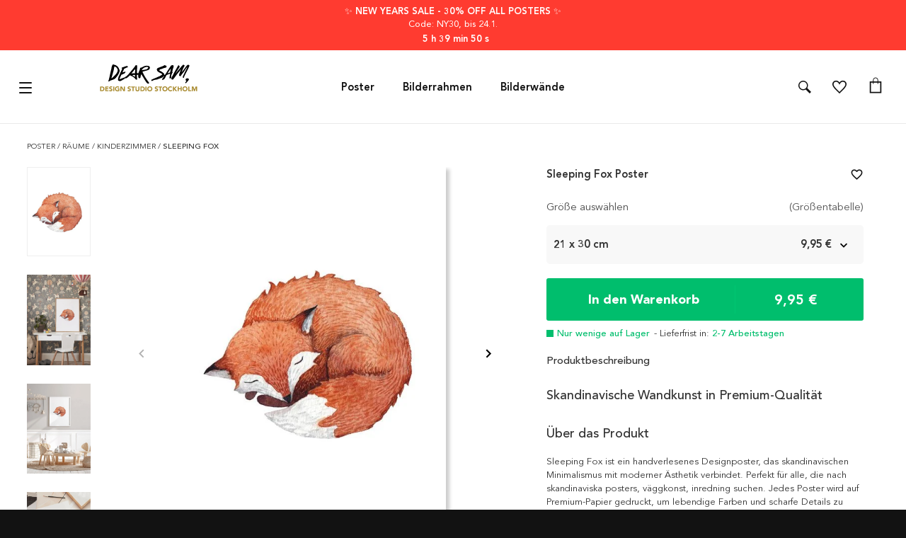

--- FILE ---
content_type: text/html
request_url: https://dearsam.de/poster/sleeping-fox
body_size: 68621
content:
<!DOCTYPE html>
<html data-vue-meta-server-rendered lang="de" data-vue-meta="%7B%22lang%22:%7B%221%22:%22de%22%7D%7D">
  <head><!-- index for default theme -->
  	<title>Kaufen Sleeping Fox Poster Online | DearSam.de</title>
		<meta data-vue-meta="1" name="viewport" content="width=device-width, initial-scale=1"><meta data-vue-meta="1" name="robots" content="index, follow"><meta data-vue-meta="1" name="theme-color" content="#121212"><meta data-vue-meta="1" name="apple-mobile-web-app-status-bar-style" content="#121212"><meta data-vue-meta="1" name="commit-revision" content="c184be3ca28558173d23c33f9ddecf0cec74b85f"><meta data-vue-meta="1" data-vmid="description" name="description" content="Kaufen Sie Sleeping Fox Poster bei Dear Sam. Einzigartige Poster online! ✔️2-6 Arbeitstagen lieferfrist ✔️Kostenloser Versand ab 39 € ✔️Hohe Qualität ✔️Widerrufsrecht 90 tage"><meta data-vue-meta="1" charset="utf-8" data-vmid="charset">
		<link data-vue-meta="1" rel="preconnect" href="https://a.storyblok.com"><link data-vue-meta="1" rel="preconnect" href="https://dearsam.com" crossorigin="anonymous"><link data-vue-meta="1" rel="preload" as="font" type="font/woff2" href="/dist/fonts/book-font.woff2" crossorigin="anonymous"><link data-vue-meta="1" rel="preload" as="font" type="font/woff2" href="/dist/fonts/roman-font.woff2" crossorigin="anonymous"><link data-vue-meta="1" rel="preload" as="font" type="font/woff2" href="/dist/fonts/medium-font.woff2" crossorigin="anonymous"><link data-vue-meta="1" rel="preload" as="font" type="font/woff2" href="/dist/fonts/heavy-font.woff2" crossorigin="anonymous"><link data-vue-meta="1" rel="preload" as="font" type="font/woff2" href="/dist/fonts/black-font.woff2" crossorigin="anonymous"><link data-vue-meta="1" rel="icon" type="image/png" href="/assets/favicon-32x32.png" sizes="32x32"><link data-vue-meta="1" rel="icon" type="image/png" href="/assets/favicon-16x16.png" sizes="16x16"><link data-vue-meta="1" rel="canonical" href="https://dearsam.de/poster/sleeping-fox"><link data-vue-meta="1" rel="alternate" hreflang="de-DE" href="https://dearsam.de/poster/sleeping-fox"><link data-vue-meta="1" rel="alternate" hreflang="it-IT" href="https://dearsam.it/poster/sleeping-fox"><link data-vue-meta="1" rel="alternate" hreflang="sv-SE" href="https://dearsam.se/posters/sleeping-fox"><link data-vue-meta="1" rel="alternate" hreflang="nl-NL" href="https://dearsam.nl/posters/sleeping-fox"><link data-vue-meta="1" rel="alternate" hreflang="fr-FR" href="https://dearsam.fr/affiches/sleeping-fox"><link data-vue-meta="1" rel="alternate" hreflang="en-US" href="https://dearsam.com/posters-prints/sleeping-fox"><link data-vue-meta="1" rel="alternate" hreflang="fi-FI" href="https://dearsam.fi/julisteet/sleeping-fox"><link data-vue-meta="1" rel="alternate" hreflang="da-DK" href="https://dearsam.dk/plakater/sleeping-fox"><link data-vue-meta="1" rel="alternate" hreflang="x-default" href="https://dearsam.eu/posters-prints/sleeping-fox"><link data-vue-meta="1" rel="alternate" hreflang="pl-PL" href="https://dearsam.pl/plakaty/sleeping-fox"><link data-vue-meta="1" rel="alternate" hreflang="de-AT" href="https://dearsam.at/poster/sleeping-fox"><link data-vue-meta="1" rel="alternate" hreflang="es-ES" href="https://dearsam.es/posters/sleeping-fox"><link data-vue-meta="1" rel="alternate" hreflang="en-IE" href="https://dearsam.ie/posters-prints/sleeping-fox"><link data-vue-meta="1" rel="alternate" hreflang="nl-BE" href="https://dearsam.be/posters/sleeping-fox"><link data-vue-meta="1" rel="preload" as="image" href="https://dearsam.com/img/600/744/resize/s/l/sleeping-fox-21x30_3a189.jpg">
		
		<link rel="preload" href="/dist/manifest.fc0667445e14562e1e7a.js" as="script"><link rel="preload" href="/dist/vendor.fc0667445e14562e1e7a.js" as="script"><link rel="preload" href="/dist/app.fc0667445e14562e1e7a.js" as="script"><link rel="preload" href="/dist/vsf-layout-default.fc0667445e14562e1e7a.js" as="script"><link rel="preload" href="/dist/vsf-header-wrapper.fc0667445e14562e1e7a.js" as="script"><link rel="preload" href="/dist/vsf-header-bars.fc0667445e14562e1e7a.js" as="script"><link rel="preload" href="/dist/vsf-main-header.fc0667445e14562e1e7a.js" as="script"><link rel="preload" href="/dist/vsf-product.fc0667445e14562e1e7a.js" as="script"><link rel="preload" href="/dist/oak.png?7832ade6241fb30b66f5d3da7096ce98" as="image"><link rel="preload" href="/dist/vsf-product-gallery-carousel.fc0667445e14562e1e7a.js" as="script"><link rel="preload" href="/dist/vsf-checkout~vsf-product~vsf-product-frame-popup.fc0667445e14562e1e7a.js" as="script"><link rel="preload" href="/dist/vsf-category~vsf-checkout~vsf-product~vsf-recently-viewed~vsf-search-panel~vsf-storyblok-home~vsf-wishlist.fc0667445e14562e1e7a.js" as="script"><link rel="preload" href="/dist/vsf-main-footer.fc0667445e14562e1e7a.js" as="script"><link rel="prefetch" href="/dist/1.fc0667445e14562e1e7a.js"><link rel="prefetch" href="/dist/74.fc0667445e14562e1e7a.js"><link rel="prefetch" href="/dist/75.fc0667445e14562e1e7a.js"><link rel="prefetch" href="/dist/76.fc0667445e14562e1e7a.js"><link rel="prefetch" href="/dist/77.fc0667445e14562e1e7a.js"><link rel="prefetch" href="/dist/78.fc0667445e14562e1e7a.js"><link rel="prefetch" href="/dist/intl-polyfill.fc0667445e14562e1e7a.js"><link rel="prefetch" href="/dist/vendors~bodybuilder.fc0667445e14562e1e7a.js"><link rel="prefetch" href="/dist/vendors~intl-polyfill.fc0667445e14562e1e7a.js"><link rel="prefetch" href="/dist/vendors~vsf-category~vsf-product~vsf-storyblok-components~vsf-storyblok-priority.fc0667445e14562e1e7a.js"><link rel="prefetch" href="/dist/vendors~vsf-graphql.fc0667445e14562e1e7a.js"><link rel="prefetch" href="/dist/vendors~vsf-main-footer.fc0667445e14562e1e7a.js"><link rel="prefetch" href="/dist/vendors~vsf-payment-klarna.fc0667445e14562e1e7a.js"><link rel="prefetch" href="/dist/vendors~vsf-product-frame-popup~vsf-product-gallery-carousel~vsf-product-premium-gallery-carousel.fc0667445e14562e1e7a.js"><link rel="prefetch" href="/dist/vendors~vsf-product.fc0667445e14562e1e7a.js"><link rel="prefetch" href="/dist/vsf-layout-default~vsf-layout-minimal.fc0667445e14562e1e7a.js"><link rel="prefetch" href="/dist/vsf-load-cart.fc0667445e14562e1e7a.js"><link rel="prefetch" href="/dist/vsf-microcart.fc0667445e14562e1e7a.js"><link rel="prefetch" href="/dist/vsf-mobile-menu.fc0667445e14562e1e7a.js"><link rel="prefetch" href="/dist/vsf-payment-klarna.fc0667445e14562e1e7a.js"><link rel="prefetch" href="/dist/vsf-product-frame-popup.fc0667445e14562e1e7a.js"><link rel="prefetch" href="/dist/vsf-product-premium-gallery-carousel.fc0667445e14562e1e7a.js"><link rel="prefetch" href="/dist/vsf-recently-viewed.fc0667445e14562e1e7a.js"><link rel="prefetch" href="/dist/vsf-search-adapter-api-search-query-searchAdapter.fc0667445e14562e1e7a.js"><link rel="prefetch" href="/dist/vsf-search-adapter-api-searchAdapter.fc0667445e14562e1e7a.js"><link rel="prefetch" href="/dist/vsf-search-adapter-graphql-searchAdapter.fc0667445e14562e1e7a.js"><link rel="prefetch" href="/dist/vsf-storyblok-components.fc0667445e14562e1e7a.js"><link rel="prefetch" href="/dist/vsf-storyblok-heroes.fc0667445e14562e1e7a.js"><link rel="prefetch" href="/dist/vsf-storyblok-home.fc0667445e14562e1e7a.js"><link rel="prefetch" href="/dist/vsf-storyblok-priority.fc0667445e14562e1e7a.js"><link rel="prefetch" href="/dist/vsf-storyblok.fc0667445e14562e1e7a.js"><link rel="prefetch" href="/dist/vsf-wishlist.fc0667445e14562e1e7a.js"><link rel="prefetch" href="/dist/wishlist.fc0667445e14562e1e7a.js">
		<style data-vue-ssr-id="68536b20:0 25f921e3:0 0694aca0:0 5ccc12bc:0 514193a8:0 28578ffa:0 47341515:0 42084a04:0 c265eac0:0 7e8eaba1:0 68818899:0 54236043:0 65935db4:0 6ed171fb:0 3d246514:0 46b2d178:0 11bda8af:0 5fc94803:0 6b1ab628:0 575472e8:0 09e440f2:0 6c7271e6:0 721789f4:0 63ac6ce8:0 30ca4732:0 e2f301fc:0 ba0cb868:0 2f118c30:0 267f2c3e:0 3da2f2bc:0 52e8bf09:0">.container{-webkit-box-sizing:border-box;box-sizing:border-box;margin-left:auto;margin-right:auto;padding-right:8px;padding-left:8px}.container-fluid{padding-right:16px;padding-left:16px}@media only screen and (min-width: 576px){.container{width:560px;max-width:100%}}@media only screen and (min-width: 768px){.container{width:752px;max-width:100%}}@media only screen and (min-width: 992px){.container{width:976px;max-width:100%}}@media only screen and (min-width: 1200px){.container{width:calc(100% - 20px);max-width:100%}}.row{-webkit-box-sizing:border-box;box-sizing:border-box;display:-ms-flexbox;display:flex;-ms-flex:0 1 auto;flex:0 1 auto;-ms-flex-direction:row;flex-direction:row;-ms-flex-wrap:wrap;flex-wrap:wrap;margin-right:-8px;margin-left:-8px}.row.reverse{-ms-flex-direction:row-reverse;flex-direction:row-reverse}.col.reverse{-ms-flex-direction:column-reverse;flex-direction:column-reverse}[class^="col-"]{-webkit-box-sizing:border-box;box-sizing:border-box;-ms-flex:0 0 auto;flex:0 0 auto;-ms-flex-preferred-size:100%;flex-basis:100%;padding-right:8px;padding-left:8px;max-width:100%}[class^="col-xs"],[class*=" col-xs"]{-webkit-box-sizing:border-box;box-sizing:border-box;-ms-flex:0 0 auto;flex:0 0 auto;padding-right:8px;padding-left:8px}.col-xs{-ms-flex-positive:1;flex-grow:1;-ms-flex-preferred-size:0;flex-basis:0;max-width:100%}.col-xs-1{-ms-flex-preferred-size:8.33333333%;flex-basis:8.33333333%;max-width:8.33333333%}.col-xs-2{-ms-flex-preferred-size:16.66666667%;flex-basis:16.66666667%;max-width:16.66666667%}.col-xs-3{-ms-flex-preferred-size:25%;flex-basis:25%;max-width:25%}.col-xs-4{-ms-flex-preferred-size:33.33333333%;flex-basis:33.33333333%;max-width:33.33333333%}.col-xs-5{-ms-flex-preferred-size:41.66666667%;flex-basis:41.66666667%;max-width:41.66666667%}.col-xs-6{-ms-flex-preferred-size:50%;flex-basis:50%;max-width:50%}.col-xs-7{-ms-flex-preferred-size:58.33333333%;flex-basis:58.33333333%;max-width:58.33333333%}.col-xs-8{-ms-flex-preferred-size:66.66666667%;flex-basis:66.66666667%;max-width:66.66666667%}.col-xs-9{-ms-flex-preferred-size:75%;flex-basis:75%;max-width:75%}.col-xs-10{-ms-flex-preferred-size:83.33333333%;flex-basis:83.33333333%;max-width:83.33333333%}.col-xs-11{-ms-flex-preferred-size:91.66666667%;flex-basis:91.66666667%;max-width:91.66666667%}.col-xs-12{-ms-flex-preferred-size:100%;flex-basis:100%;max-width:100%}.col-xs-offset-0{margin-left:0}.col-xs-offset-1{margin-left:8.33333333%}.col-xs-offset-2{margin-left:16.66666667%}.col-xs-offset-3{margin-left:25%}.col-xs-offset-4{margin-left:33.33333333%}.col-xs-offset-5{margin-left:41.66666667%}.col-xs-offset-6{margin-left:50%}.col-xs-offset-7{margin-left:58.33333333%}.col-xs-offset-8{margin-left:66.66666667%}.col-xs-offset-9{margin-left:75%}.col-xs-offset-10{margin-left:83.33333333%}.col-xs-offset-11{margin-left:91.66666667%}.start-xs{-ms-flex-pack:start;justify-content:flex-start;text-align:start}.center-xs{-ms-flex-pack:center;justify-content:center;text-align:center}.end-xs{-ms-flex-pack:end;justify-content:flex-end;text-align:end}.top-xs{-ms-flex-align:start;align-items:flex-start}.middle-xs{-ms-flex-align:center;align-items:center}.bottom-xs{-ms-flex-align:end;align-items:flex-end}.around-xs{-ms-flex-pack:distribute;justify-content:space-around}.between-xs{-ms-flex-pack:justify;justify-content:space-between}.first-xs{-ms-flex-order:-1;order:-1}.last-xs{-ms-flex-order:1;order:1}.initial-order-xs{-ms-flex-order:initial;order:initial}@media only screen and (min-width: 576px){.col-sm{-ms-flex-positive:1;flex-grow:1;-ms-flex-preferred-size:0;flex-basis:0;max-width:100%}.col-sm-1{-ms-flex-preferred-size:8.33333333%;flex-basis:8.33333333%;max-width:8.33333333%}.col-sm-2{-ms-flex-preferred-size:16.66666667%;flex-basis:16.66666667%;max-width:16.66666667%}.col-sm-3{-ms-flex-preferred-size:25%;flex-basis:25%;max-width:25%}.col-sm-4{-ms-flex-preferred-size:33.33333333%;flex-basis:33.33333333%;max-width:33.33333333%}.col-sm-5{-ms-flex-preferred-size:41.66666667%;flex-basis:41.66666667%;max-width:41.66666667%}.col-sm-6{-ms-flex-preferred-size:50%;flex-basis:50%;max-width:50%}.col-sm-7{-ms-flex-preferred-size:58.33333333%;flex-basis:58.33333333%;max-width:58.33333333%}.col-sm-8{-ms-flex-preferred-size:66.66666667%;flex-basis:66.66666667%;max-width:66.66666667%}.col-sm-9{-ms-flex-preferred-size:75%;flex-basis:75%;max-width:75%}.col-sm-10{-ms-flex-preferred-size:83.33333333%;flex-basis:83.33333333%;max-width:83.33333333%}.col-sm-11{-ms-flex-preferred-size:91.66666667%;flex-basis:91.66666667%;max-width:91.66666667%}.col-sm-12{-ms-flex-preferred-size:100%;flex-basis:100%;max-width:100%}.col-sm-offset-0{margin-left:0}.col-sm-offset-1{margin-left:8.33333333%}.col-sm-offset-2{margin-left:16.66666667%}.col-sm-offset-3{margin-left:25%}.col-sm-offset-4{margin-left:33.33333333%}.col-sm-offset-5{margin-left:41.66666667%}.col-sm-offset-6{margin-left:50%}.col-sm-offset-7{margin-left:58.33333333%}.col-sm-offset-8{margin-left:66.66666667%}.col-sm-offset-9{margin-left:75%}.col-sm-offset-10{margin-left:83.33333333%}.col-sm-offset-11{margin-left:91.66666667%}.start-sm{-ms-flex-pack:start;justify-content:flex-start;text-align:start}.center-sm{-ms-flex-pack:center;justify-content:center;text-align:center}.end-sm{-ms-flex-pack:end;justify-content:flex-end;text-align:end}.top-sm{-ms-flex-align:start;align-items:flex-start}.middle-sm{-ms-flex-align:center;align-items:center}.bottom-sm{-ms-flex-align:end;align-items:flex-end}.around-sm{-ms-flex-pack:distribute;justify-content:space-around}.between-sm{-ms-flex-pack:justify;justify-content:space-between}.first-sm{-ms-flex-order:-1;order:-1}.last-sm{-ms-flex-order:1;order:1}.initial-order-sm{-ms-flex-order:initial;order:initial}}@media only screen and (min-width: 768px){.col-md,.col-md-1,.col-md-2,.col-md-3,.col-md-4,.col-md-5,.col-md-6,.col-md-7,.col-md-8,.col-md-9,.col-md-10,.col-md-11,.col-md-12,.col-md-offset-0,.col-md-offset-1,.col-md-offset-2,.col-md-offset-3,.col-md-offset-4,.col-md-offset-5,.col-md-offset-6,.col-md-offset-7,.col-md-offset-8,.col-md-offset-9,.col-md-offset-10,.col-md-offset-11,.col-md-offset-12{-webkit-box-sizing:border-box;box-sizing:border-box;-ms-flex:0 0 auto;flex:0 0 auto;padding-right:8px;padding-left:8px}.col-md{-ms-flex-positive:1;flex-grow:1;-ms-flex-preferred-size:0;flex-basis:0;max-width:100%}.col-md-1{-ms-flex-preferred-size:8.33333333%;flex-basis:8.33333333%;max-width:8.33333333%}.col-md-2{-ms-flex-preferred-size:16.66666667%;flex-basis:16.66666667%;max-width:16.66666667%}.col-md-3{-ms-flex-preferred-size:25%;flex-basis:25%;max-width:25%}.col-md-4{-ms-flex-preferred-size:33.33333333%;flex-basis:33.33333333%;max-width:33.33333333%}.col-md-5{-ms-flex-preferred-size:41.66666667%;flex-basis:41.66666667%;max-width:41.66666667%}.col-md-6{-ms-flex-preferred-size:50%;flex-basis:50%;max-width:50%}.col-md-7{-ms-flex-preferred-size:58.33333333%;flex-basis:58.33333333%;max-width:58.33333333%}.col-md-8{-ms-flex-preferred-size:66.66666667%;flex-basis:66.66666667%;max-width:66.66666667%}.col-md-9{-ms-flex-preferred-size:75%;flex-basis:75%;max-width:75%}.col-md-10{-ms-flex-preferred-size:83.33333333%;flex-basis:83.33333333%;max-width:83.33333333%}.col-md-11{-ms-flex-preferred-size:91.66666667%;flex-basis:91.66666667%;max-width:91.66666667%}.col-md-12{-ms-flex-preferred-size:100%;flex-basis:100%;max-width:100%}.col-md-offset-0{margin-left:0}.col-md-offset-1{margin-left:8.33333333%}.col-md-offset-2{margin-left:16.66666667%}.col-md-offset-3{margin-left:25%}.col-md-offset-4{margin-left:33.33333333%}.col-md-offset-5{margin-left:41.66666667%}.col-md-offset-6{margin-left:50%}.col-md-offset-7{margin-left:58.33333333%}.col-md-offset-8{margin-left:66.66666667%}.col-md-offset-9{margin-left:75%}.col-md-offset-10{margin-left:83.33333333%}.col-md-offset-11{margin-left:91.66666667%}.start-md{-ms-flex-pack:start;justify-content:flex-start;text-align:start}.center-md{-ms-flex-pack:center;justify-content:center;text-align:center}.end-md{-ms-flex-pack:end;justify-content:flex-end;text-align:end}.top-md{-ms-flex-align:start;align-items:flex-start}.middle-md{-ms-flex-align:center;align-items:center}.bottom-md{-ms-flex-align:end;align-items:flex-end}.around-md{-ms-flex-pack:distribute;justify-content:space-around}.between-md{-ms-flex-pack:justify;justify-content:space-between}.first-md{-ms-flex-order:-1;order:-1}.last-md{-ms-flex-order:1;order:1}.initial-order-md{-ms-flex-order:initial;order:initial}}@media only screen and (min-width: 992px){.col-lg,.col-lg-1,.col-lg-2,.col-lg-3,.col-lg-4,.col-lg-5,.col-lg-6,.col-lg-7,.col-lg-8,.col-lg-9,.col-lg-10,.col-lg-11,.col-lg-12,.col-lg-offset-0,.col-lg-offset-1,.col-lg-offset-2,.col-lg-offset-3,.col-lg-offset-4,.col-lg-offset-5,.col-lg-offset-6,.col-lg-offset-7,.col-lg-offset-8,.col-lg-offset-9,.col-lg-offset-10,.col-lg-offset-11,.col-lg-offset-12{-webkit-box-sizing:border-box;box-sizing:border-box;-ms-flex:0 0 auto;flex:0 0 auto;padding-right:8px;padding-left:8px}.col-lg{-ms-flex-positive:1;flex-grow:1;-ms-flex-preferred-size:0;flex-basis:0;max-width:100%}.col-lg-1{-ms-flex-preferred-size:8.33333333%;flex-basis:8.33333333%;max-width:8.33333333%}.col-lg-2{-ms-flex-preferred-size:16.66666667%;flex-basis:16.66666667%;max-width:16.66666667%}.col-lg-3{-ms-flex-preferred-size:25%;flex-basis:25%;max-width:25%}.col-lg-4{-ms-flex-preferred-size:33.33333333%;flex-basis:33.33333333%;max-width:33.33333333%}.col-lg-5{-ms-flex-preferred-size:41.66666667%;flex-basis:41.66666667%;max-width:41.66666667%}.col-lg-6{-ms-flex-preferred-size:50%;flex-basis:50%;max-width:50%}.col-lg-7{-ms-flex-preferred-size:58.33333333%;flex-basis:58.33333333%;max-width:58.33333333%}.col-lg-8{-ms-flex-preferred-size:66.66666667%;flex-basis:66.66666667%;max-width:66.66666667%}.col-lg-9{-ms-flex-preferred-size:75%;flex-basis:75%;max-width:75%}.col-lg-10{-ms-flex-preferred-size:83.33333333%;flex-basis:83.33333333%;max-width:83.33333333%}.col-lg-11{-ms-flex-preferred-size:91.66666667%;flex-basis:91.66666667%;max-width:91.66666667%}.col-lg-12{-ms-flex-preferred-size:100%;flex-basis:100%;max-width:100%}.col-lg-offset-0{margin-left:0}.col-lg-offset-1{margin-left:8.33333333%}.col-lg-offset-2{margin-left:16.66666667%}.col-lg-offset-3{margin-left:25%}.col-lg-offset-4{margin-left:33.33333333%}.col-lg-offset-5{margin-left:41.66666667%}.col-lg-offset-6{margin-left:50%}.col-lg-offset-7{margin-left:58.33333333%}.col-lg-offset-8{margin-left:66.66666667%}.col-lg-offset-9{margin-left:75%}.col-lg-offset-10{margin-left:83.33333333%}.col-lg-offset-11{margin-left:91.66666667%}.start-lg{-ms-flex-pack:start;justify-content:flex-start;text-align:start}.center-lg{-ms-flex-pack:center;justify-content:center;text-align:center}.end-lg{-ms-flex-pack:end;justify-content:flex-end;text-align:end}.top-lg{-ms-flex-align:start;align-items:flex-start}.middle-lg{-ms-flex-align:center;align-items:center}.bottom-lg{-ms-flex-align:end;align-items:flex-end}.around-lg{-ms-flex-pack:distribute;justify-content:space-around}.between-lg{-ms-flex-pack:justify;justify-content:space-between}.first-lg{-ms-flex-order:-1;order:-1}.last-lg{-ms-flex-order:1;order:1}.initial-order-lg{-ms-flex-order:initial;order:initial}}@media only screen and (min-width: 1200px){.col-xl,.col-xl-1,.col-xl-2,.col-xl-3,.col-xl-4,.col-xl-5,.col-xl-6,.col-xl-7,.col-xl-8,.col-xl-9,.col-xl-10,.col-xl-11,.col-xl-12,.col-xl-offset-0,.col-xl-offset-1,.col-xl-offset-2,.col-xl-offset-3,.col-xl-offset-4,.col-xl-offset-5,.col-xl-offset-6,.col-xl-offset-7,.col-xl-offset-8,.col-xl-offset-9,.col-xl-offset-10,.col-xl-offset-11,.col-xl-offset-12{-webkit-box-sizing:border-box;box-sizing:border-box;-ms-flex:0 0 auto;flex:0 0 auto;padding-right:8px;padding-left:8px}.col-xl{-ms-flex-positive:1;flex-grow:1;-ms-flex-preferred-size:0;flex-basis:0;max-width:100%}.col-xl-1{-ms-flex-preferred-size:8.33333333%;flex-basis:8.33333333%;max-width:8.33333333%}.col-xl-2{-ms-flex-preferred-size:16.66666667%;flex-basis:16.66666667%;max-width:16.66666667%}.col-xl-3{-ms-flex-preferred-size:25%;flex-basis:25%;max-width:25%}.col-xl-4{-ms-flex-preferred-size:33.33333333%;flex-basis:33.33333333%;max-width:33.33333333%}.col-xl-5{-ms-flex-preferred-size:41.66666667%;flex-basis:41.66666667%;max-width:41.66666667%}.col-xl-6{-ms-flex-preferred-size:50%;flex-basis:50%;max-width:50%}.col-xl-7{-ms-flex-preferred-size:58.33333333%;flex-basis:58.33333333%;max-width:58.33333333%}.col-xl-8{-ms-flex-preferred-size:66.66666667%;flex-basis:66.66666667%;max-width:66.66666667%}.col-xl-9{-ms-flex-preferred-size:75%;flex-basis:75%;max-width:75%}.col-xl-10{-ms-flex-preferred-size:83.33333333%;flex-basis:83.33333333%;max-width:83.33333333%}.col-xl-11{-ms-flex-preferred-size:91.66666667%;flex-basis:91.66666667%;max-width:91.66666667%}.col-xl-12{-ms-flex-preferred-size:100%;flex-basis:100%;max-width:100%}.col-xl-offset-0{margin-left:0}.col-xl-offset-1{margin-left:8.33333333%}.col-xl-offset-2{margin-left:16.66666667%}.col-xl-offset-3{margin-left:25%}.col-xl-offset-4{margin-left:33.33333333%}.col-xl-offset-5{margin-left:41.66666667%}.col-xl-offset-6{margin-left:50%}.col-xl-offset-7{margin-left:58.33333333%}.col-xl-offset-8{margin-left:66.66666667%}.col-xl-offset-9{margin-left:75%}.col-xl-offset-10{margin-left:83.33333333%}.col-xl-offset-11{margin-left:91.66666667%}.start-xl{-ms-flex-pack:start;justify-content:flex-start;text-align:start}.center-xl{-ms-flex-pack:center;justify-content:center;text-align:center}.end-xl{-ms-flex-pack:end;justify-content:flex-end;text-align:end}.top-xl{-ms-flex-align:start;align-items:flex-start}.middle-xl{-ms-flex-align:center;align-items:center}.bottom-xl{-ms-flex-align:end;align-items:flex-end}.around-xl{-ms-flex-pack:distribute;justify-content:space-around}.between-xl{-ms-flex-pack:justify;justify-content:space-between}.first-xl{-ms-flex-order:-1;order:-1}.last-xl{-ms-flex-order:1;order:1}.initial-order-xl{-ms-flex-order:initial;order:initial}}@media only screen and (max-width: 575px){.hidden-xs{display:none}}@media only screen and (min-width: 576px) and (max-width: 767px){.hidden-sm{display:none}}@media only screen and (min-width: 768px) and (max-width: 991px){.hidden-md{display:none}}@media only screen and (min-width: 992px) and (max-width: 1199px){.hidden-lg{display:none}}@media only screen and (min-width: 1200px){.hidden-xl{display:none}}html,body{margin:0;padding:0;background-color:#121212;-webkit-text-size-adjust:100%}a{color:inherit;position:relative;text-decoration:none;-webkit-tap-highlight-color:rgba(0,0,0,0);-webkit-tap-highlight-color:transparent}#app{background-color:#ffffff}#mainContent{overflow-x:hidden}.none{display:none}.no-scroll{overflow:hidden}.avenir-book{font-family:'Avenir-Book', sans-serif}.avenir-roman{font-family:'Avenir-Roman', sans-serif}.avenir-medium{font-family:'Avenir-Medium', sans-serif}.avenir-heavy{font-family:'Avenir-Heavy', sans-serif}.avenir-black{font-family:'Avenir-Black', sans-serif}@media (min-width: 768px){.order-md-first{-ms-flex-order:1;order:1}.order-md-second{-ms-flex-order:2;order:2}}@media (max-width: 768px){.check-icon:first-child{display:block}.header .menu-row{height:54px !important}}@media (max-width: 768px){.check-icon{display:none}}@media (max-width: 767px){.advantages{padding:7.5px 0px !important}}.cms-block p{line-height:23px;padding:5px 0px}.cms-block h1,h2{padding:10px 0px}#category header br{display:inline;content:' ';clear:none}.modal img{max-width:100%}.rich-text p{margin:0}.rich-text img{max-width:100%}.nowrap{white-space:nowrap}.overflow-ellipsis{overflow:hidden;white-space:nowrap;-o-text-overflow:ellipsis;text-overflow:ellipsis}.specialPrice{color:red}.strikePrice{color:#666;text-decoration:line-through}.icon .icon-counter{font-size:11px;top:7px;left:60%;min-width:16px;min-height:16px;border-radius:10px;padding-top:2px;height:14px}@media (max-width: 767px){.icon .icon-counter{top:0px}}.no-ssr-placeholder{display:none}.home_decor-product .button-full .price{display:none !important}.cms-container{width:976px;max-width:100%;margin:0 auto}body{font-size:13px;font-family:'Avenir-Book', sans-serif;-webkit-font-smoothing:antialiased;-moz-osx-font-smoothing:grayscale;color:#333}h1,h2,h3,h4,h5{font-family:'Avenir-Medium', sans-serif;font-weight:normal}h1,.h1{font-size:18px}h3,.h3,h2,.h2{font-size:18px}@media (max-width: 767px){h3,.h3,h2,.h2{font-size:18px}}h4,.h4{font-size:18px}h5,.h5{font-size:15px}h6,.h6{font-size:15px}.serif{font-family:'Avenir-Roman', sans-serif}.sans-serif{font-family:'Avenir-Book', sans-serif}.uppercase{text-transform:uppercase}.lowercase{text-transform:lowercase}.align-center{text-align:center}.align-right{text-align:right}.align-left{text-align:left}.align-justify{text-align:justify}.weight-400{font-weight:400}.weight-700{font-weight:700}.lh16{line-height:16px}.lh20{line-height:20px}.lh25{line-height:25px}.lh30{line-height:30px}.fs-medium-small{font-size:14px}.fs-medium{font-size:18px}.fs13{font-size:13px}.fs15{font-size:15px}.content-text a,.cms-block a{text-decoration:underline}.underline{text-decoration:underline}.cl-transparent{color:rgba(0,0,0,0)}.cl-black{color:#000}.cl-white{color:#fff}.cl-white-smoke{color:#f2f2f2}.cl-gainsboro{color:#e0e0e0}.cl-silver{color:#bdbdbd}.cl-gray{color:#585858}.cl-suva-gray{color:#8e8e8e}.cl-matterhorn{color:#4f4f4f}.cl-burnt-sienna{color:#eb5757}.cl-buccaneer{color:#755}.cl-puerto-rico{color:#4dba87}.cl-mine-shaft{color:#333}.cl-black-general{color:#121212}.cl-gray-light{color:#555}.cl-gray-light2{color:#f6f6f6}.cl-gray-light3{color:#f8f8f8}.cl-gray-light4{color:#efefef}.cl-gold{color:#a69277}.cl-yellow{color:#fdd700}.cl-menu-bg{color:rgba(18,18,18,0.99)}.cl-border-menu{color:#555}.cl-main-green{color:#00be6d}.cl-main-blue{color:#5000fb}.cl-secondary-green{color:#b6dede}.cl-primary{color:#4f4f4f}.\:cl-primary:hover{color:#4f4f4f}.cl-secondary{color:#585858}.\:cl-secondary:hover{color:#4f4f4f}.cl-accent{color:#4f4f4f}.\:cl-accent:hover{color:#000}.cl-tertiary{color:#bdbdbd}.cl-success{color:#4dba87}.cl-warning{color:#755}.cl-error{color:#eb5757}.cl-bg-primary{color:#fff}.\:cl-bg-primary:hover{color:#bdbdbd}.cl-bg-secondary{color:#f2f2f2}.\:cl-bg-secondary:hover{color:#e0e0e0}.cl-bg-tertiary{color:#8e8e8e}.cl-brdr-primary{color:#bdbdbd}.cl-brdr-secondary{color:#e0e0e0}.bg-cl-transparent{background-color:rgba(0,0,0,0)}.bg-cl-black{background-color:#000}.bg-cl-white{background-color:#fff}.bg-cl-white-smoke{background-color:#f2f2f2}.bg-cl-gainsboro{background-color:#e0e0e0}.bg-cl-silver{background-color:#bdbdbd}.bg-cl-gray{background-color:#585858}.bg-cl-suva-gray{background-color:#8e8e8e}.bg-cl-matterhorn{background-color:#4f4f4f}.bg-cl-burnt-sienna{background-color:#eb5757}.bg-cl-buccaneer{background-color:#755}.bg-cl-puerto-rico{background-color:#4dba87}.bg-cl-mine-shaft{background-color:#333}.bg-cl-black-general{background-color:#121212}.bg-cl-gray-light{background-color:#555}.bg-cl-gray-light2{background-color:#f6f6f6}.bg-cl-gray-light3{background-color:#f8f8f8}.bg-cl-gray-light4{background-color:#efefef}.bg-cl-gold{background-color:#a69277}.bg-cl-yellow{background-color:#fdd700}.bg-cl-menu-bg{background-color:rgba(18,18,18,0.99)}.bg-cl-border-menu{background-color:#555}.bg-cl-main-green{background-color:#00be6d}.bg-cl-main-blue{background-color:#5000fb}.bg-cl-secondary-green{background-color:#b6dede}.bg-cl-primary{background-color:#fff}.\:bg-cl-primary:hover{background-color:#bdbdbd}.bg-cl-secondary{background-color:#f2f2f2}.\:bg-cl-secondary:hover{background-color:#e0e0e0}.bg-cl-tertiary{background-color:#8e8e8e}.bg-cl-th-primary{background-color:#4f4f4f}.\:bg-cl-th-primary:hover{background-color:#4f4f4f}.bg-cl-th-secondary{background-color:#585858}.\:bg-cl-th-secondary:hover{background-color:#4f4f4f}.bg-cl-th-accent{background-color:#4f4f4f}.\:bg-cl-th-accent:hover{background-color:#000}.bg-cl-th-tertiary{background-color:#bdbdbd}.bg-cl-th-success{background-color:#4dba87}.bg-cl-th-warning{background-color:#755}.bg-cl-th-error{background-color:#eb5757}@font-face{font-family:'Material Icons';font-style:normal;font-weight:400;font-display:swap;src:local("Material Icons"),local("MaterialIcons-Regular"),url(/dist/fonts/MaterialIcons-Regular.woff2) format("woff2"),url(/dist/fonts/MaterialIcons-Regular.woff) format("woff")}.material-icons{font-family:'Material Icons';font-weight:normal;font-style:normal;font-size:24px;line-height:1;letter-spacing:normal;text-transform:none;display:inline-block;white-space:nowrap;word-wrap:normal;direction:ltr;-webkit-font-feature-settings:'liga';-webkit-font-smoothing:antialiased}@font-face{font-family:"Avenir-Roman";font-style:normal;font-display:swap;src:url(/dist/fonts/roman-font.woff2) format("woff2"),url(/dist/fonts/roman-font.woff) format("woff")}@font-face{font-family:"Avenir-Book";font-style:normal;font-display:swap;src:url(/dist/fonts/book-font.woff2) format("woff2"),url(/dist/fonts/book-font.woff) format("woff")}@font-face{font-family:"Avenir-Medium";font-style:normal;font-display:swap;src:url(/dist/fonts/medium-font.woff2) format("woff2"),url(/dist/fonts/medium-font.woff) format("woff")}@font-face{font-family:"Avenir-Heavy";font-style:normal;font-display:swap;src:url(/dist/fonts/heavy-font.woff2) format("woff2"),url(/dist/fonts/heavy-font.woff) format("woff")}@font-face{font-family:"Avenir-Black";font-style:normal;font-display:swap;src:url(/dist/fonts/black-font.woff2) format("woff2"),url(/dist/fonts/black-font.woff) format("woff")}.inline-flex{display:-ms-inline-flexbox;display:inline-flex}.flex{display:-ms-flexbox;display:flex}.flex.col{-ms-flex-direction:column;flex-direction:column}.flex-center{display:-ms-flexbox;display:flex;-ms-flex-pack:center;justify-content:center;-ms-flex-align:center;align-items:center}.block{display:block}.inline-block{display:inline-block}.center-self{-ms-flex-item-align:center;align-self:center}.relative{position:relative}.absolute{position:absolute}.fixed{position:fixed}.border-box{-webkit-box-sizing:border-box;box-sizing:border-box}.w-100{width:100%}.w-auto{width:auto}.h-100{height:100%}.w-50{width:50%}.mw-100{max-width:100%}.bg-white{background-color:white}.brdr-none{border:none}.brdr-1{border:1px solid}.brdr-top-1{border-top-width:1px;border-top-style:solid}.brdr-bottom-1{border-bottom-width:1px;border-bottom-style:solid}.brdr-left-1{border-left-width:1px;border-left-style:solid}.brdr-right-1{border-right-width:1px;border-right-style:solid}.brdr-square{border-radius:0}.brdr-circle{border-radius:50%}.brdr-cl-transparent{border-color:rgba(0,0,0,0)}.brdr-cl-black{border-color:#000}.brdr-cl-white{border-color:#fff}.brdr-cl-white-smoke{border-color:#f2f2f2}.brdr-cl-gainsboro{border-color:#e0e0e0}.brdr-cl-silver{border-color:#bdbdbd}.brdr-cl-gray{border-color:#585858}.brdr-cl-suva-gray{border-color:#8e8e8e}.brdr-cl-matterhorn{border-color:#4f4f4f}.brdr-cl-burnt-sienna{border-color:#eb5757}.brdr-cl-buccaneer{border-color:#755}.brdr-cl-puerto-rico{border-color:#4dba87}.brdr-cl-mine-shaft{border-color:#333}.brdr-cl-black-general{border-color:#121212}.brdr-cl-gray-light{border-color:#555}.brdr-cl-gray-light2{border-color:#f6f6f6}.brdr-cl-gray-light3{border-color:#f8f8f8}.brdr-cl-gray-light4{border-color:#efefef}.brdr-cl-gold{border-color:#a69277}.brdr-cl-yellow{border-color:#fdd700}.brdr-cl-menu-bg{border-color:rgba(18,18,18,0.99)}.brdr-cl-border-menu{border-color:#555}.brdr-cl-main-green{border-color:#00be6d}.brdr-cl-main-blue{border-color:#5000fb}.brdr-cl-secondary-green{border-color:#b6dede}.brdr-cl-primary{border-color:#bdbdbd}.brdr-cl-secondary{border-color:#e0e0e0}.brdr-cl-th-primary{border-color:#4f4f4f}.\:brdr-cl-th-primary:hover{border-color:#4f4f4f}.brdr-cl-th-secondary{border-color:#585858}.\:brdr-cl-th-secondary:hover{border-color:#4f4f4f}.brdr-cl-th-accent{border-color:#4f4f4f}.\:brdr-cl-th-accent:hover{border-color:#000}.brdr-cl-th-tertiary{border-color:#bdbdbd}.brdr-cl-th-success{border-color:#4dba87}.brdr-cl-th-warning{border-color:#755}.brdr-cl-th-error{border-color:#eb5757}.brdr-cl-bg-primary{border-color:#fff}.\:brdr-cl-bg-primary:hover{border-color:#bdbdbd}.brdr-cl-bg-secondary{border-color:#f2f2f2}.\:brdr-cl-bg-secondary:hover{border-color:#e0e0e0}.brdr-cl-bg-tertiary{border-color:#8e8e8e}.m0{margin:0px}.m5p{margin:5%}.mx10{margin-left:10px;margin-right:10px}.mx5p{margin-left:5%;margin-right:5%}.my20{margin-top:20px;margin-bottom:20px}.my30{margin-top:30px;margin-bottom:30px}.my5p{margin-top:5%;margin-bottom:5%}.mt0{margin-top:0px}.mt5{margin-top:5px}.mt8{margin-top:8px}.mt10{margin-top:10px}.mt15{margin-top:15px}.mt20{margin-top:20px}.mt25{margin-top:25px}.mt30{margin-top:30px}.mt35{margin-top:35px}.mt5p{margin-top:5%}.mb0{margin-bottom:0px}.mb5{margin-bottom:5px}.mb10{margin-bottom:10px}.mb15{margin-bottom:15px}.mb20{margin-bottom:20px}.mb25{margin-bottom:25px}.mb30{margin-bottom:30px}.mb35{margin-bottom:35px}.mb40{margin-bottom:40px}.mb5p{margin-bottom:5%}.ml10{margin-left:10px}.ml30{margin-left:30px}.ml40{margin-left:40px}.ml5p{margin-left:5%}.mr5{margin-right:5px}.mr10{margin-right:10px}.mr5p{margin-right:5%}.p0{padding:0px}.p5{padding:5px}.p10{padding:10px}.p15{padding:15px}.p20{padding:20px}.p25{padding:25px}.px0{padding-left:0px;padding-right:0px}.px2{padding-left:2px;padding-right:2px}.px10{padding-left:10px;padding-right:10px}.px15{padding-left:15px;padding-right:15px}.px20{padding-left:20px;padding-right:20px}.px25{padding-left:25px;padding-right:25px}.px30{padding-left:30px;padding-right:30px}.px40{padding-left:40px;padding-right:40px}.px65{padding-left:65px;padding-right:65px}.py0{padding-top:0px;padding-bottom:0px}.py5{padding-top:5px;padding-bottom:5px}.py10{padding-top:10px;padding-bottom:10px}.py15{padding-top:15px;padding-bottom:15px}.py20{padding-top:20px;padding-bottom:20px}.py25{padding-top:25px;padding-bottom:25px}.py30{padding-top:30px;padding-bottom:30px}.py35{padding-top:35px;padding-bottom:35px}.py40{padding-top:40px;padding-bottom:40px}.pt0{padding-top:0px}.pt5{padding-top:5px}.pt10{padding-top:10px}.pt15{padding-top:15px}.pt20{padding-top:20px}.pt30{padding-top:30px}.pt45{padding-top:45px}.pt50{padding-top:50px}.pb10{padding-bottom:10px}.pb15{padding-bottom:15px}.pb20{padding-bottom:20px}.pb30{padding-bottom:30px}.pb40{padding-bottom:40px}.pb45{padding-bottom:45px}.pb50{padding-bottom:50px}.pb60{padding-bottom:60px}.pb70{padding-bottom:70px}.pr0{padding-right:0px}.pr5{padding-right:5px}.pr10{padding-right:10px}.pr15{padding-right:15px}.pr20{padding-right:20px}.pr30{padding-right:30px}.pl0{padding-left:0px}.pl10{padding-left:10px}.pl15{padding-left:15px}.pl20{padding-left:20px}.pl35{padding-left:35px}.button-disabled{opacity:0.3;pointer-events:none}button,.button{outline:none;cursor:pointer;margin:0;-webkit-tap-highlight-color:rgba(0,0,0,0);-webkit-tap-highlight-color:transparent}button:disabled,button[disabled],button.disabled,.button:disabled,.button[disabled],.button.disabled{cursor:default;pointer-events:none}input,select{height:44px;line-height:44px}.no-outline{outline:0}.pointer{cursor:pointer}a.underline:after,a:not(.no-underline):hover:after{content:"";position:absolute;bottom:0;left:0;width:100%;height:1px;background-color:#bdbdbd}.no-underline:hover:after{height:0}@media (hover: none){a:not(.no-underline):after{display:none}}[v-cloak],.hidden{display:none}.hidden-xs{display:none}@media only screen and (min-width: 48em){.hidden-xs{display:inherit}}@media only screen and (min-width: 48em){.hidden-md{display:none}}@media only screen and (min-width: 768px){.visible-xs{display:none}}.visually-hidden{position:absolute;overflow:hidden;clip:rect(0 0 0 0);width:1px;height:1px;margin:-1px;padding:0;border:0}.fade-enter-active{-webkit-transition:opacity .25s;-o-transition:opacity .25s;transition:opacity .25s}.fade-leave-active{-webkit-transition:opacity .2s;-o-transition:opacity .2s;transition:opacity .2s}.fade-enter,.fade-leave-to{opacity:0}.fade-slow-enter-active{-webkit-transition:opacity 2s;-o-transition:opacity 2s;transition:opacity 2s}.fade-slow-leave-active{-webkit-transition:opacity 2s;-o-transition:opacity 2s;transition:opacity 2s}.fade-slow-enter,.fade-slow-leave-to{opacity:0}.fade-in-down-enter-active,.fade-in-up-enter-active{-webkit-transition:all .25s cubic-bezier(0.4, 0, 0.2, 1);-o-transition:all .25s cubic-bezier(0.4, 0, 0.2, 1);transition:all .25s cubic-bezier(0.4, 0, 0.2, 1)}.fade-in-down-leave-active,.fade-in-up-leave-active{-webkit-transition:all .2s cubic-bezier(0.4, 0, 1, 1);-o-transition:all .2s cubic-bezier(0.4, 0, 1, 1);transition:all .2s cubic-bezier(0.4, 0, 1, 1)}.fade-in-down-enter,.fade-in-down-leave-to,.fade-in-up-enter,.fade-in-up-leave-to{opacity:0}.fade-in-down-enter,.fade-in-down-leave-to{-webkit-transform:translate3d(0, -100%, 0);transform:translate3d(0, -100%, 0)}.fade-in-up-enter,.fade-in-up-leave-to{-webkit-transform:translate3d(0, 100%, 0);transform:translate3d(0, 100%, 0)}.slide-enter-active{-webkit-transition-duration:.25s;-o-transition-duration:.25s;transition-duration:.25s;-webkit-transition-timing-function:ease-in;-o-transition-timing-function:ease-in;transition-timing-function:ease-in}.slide-leave-active{-webkit-transition-duration:.25s;-o-transition-duration:.25s;transition-duration:.25s;-webkit-transition-timing-function:ease-in-out;-o-transition-timing-function:ease-in-out;transition-timing-function:ease-in-out}.slide-enter-to,.slide .slide-leave{max-height:100px;overflow:hidden}.slide-enter,.slide .slide-leave-to{overflow:hidden;max-height:0}

.fade-enter-active[data-v-51174452]{-webkit-transition:opacity .25s;-o-transition:opacity .25s;transition:opacity .25s}.fade-leave-active[data-v-51174452]{-webkit-transition:opacity .2s;-o-transition:opacity .2s;transition:opacity .2s}.fade-enter[data-v-51174452],.fade-leave-to[data-v-51174452]{opacity:0}.fade-slow-enter-active[data-v-51174452]{-webkit-transition:opacity 2s;-o-transition:opacity 2s;transition:opacity 2s}.fade-slow-leave-active[data-v-51174452]{-webkit-transition:opacity 2s;-o-transition:opacity 2s;transition:opacity 2s}.fade-slow-enter[data-v-51174452],.fade-slow-leave-to[data-v-51174452]{opacity:0}.fade-in-down-enter-active[data-v-51174452],.fade-in-up-enter-active[data-v-51174452]{-webkit-transition:all .25s cubic-bezier(0.4, 0, 0.2, 1);-o-transition:all .25s cubic-bezier(0.4, 0, 0.2, 1);transition:all .25s cubic-bezier(0.4, 0, 0.2, 1)}.fade-in-down-leave-active[data-v-51174452],.fade-in-up-leave-active[data-v-51174452]{-webkit-transition:all .2s cubic-bezier(0.4, 0, 1, 1);-o-transition:all .2s cubic-bezier(0.4, 0, 1, 1);transition:all .2s cubic-bezier(0.4, 0, 1, 1)}.fade-in-down-enter[data-v-51174452],.fade-in-down-leave-to[data-v-51174452],.fade-in-up-enter[data-v-51174452],.fade-in-up-leave-to[data-v-51174452]{opacity:0}.fade-in-down-enter[data-v-51174452],.fade-in-down-leave-to[data-v-51174452]{-webkit-transform:translate3d(0, -100%, 0);transform:translate3d(0, -100%, 0)}.fade-in-up-enter[data-v-51174452],.fade-in-up-leave-to[data-v-51174452]{-webkit-transform:translate3d(0, 100%, 0);transform:translate3d(0, 100%, 0)}.slide-enter-active[data-v-51174452]{-webkit-transition-duration:.25s;-o-transition-duration:.25s;transition-duration:.25s;-webkit-transition-timing-function:ease-in;-o-transition-timing-function:ease-in;transition-timing-function:ease-in}.slide-leave-active[data-v-51174452]{-webkit-transition-duration:.25s;-o-transition-duration:.25s;transition-duration:.25s;-webkit-transition-timing-function:ease-in-out;-o-transition-timing-function:ease-in-out;transition-timing-function:ease-in-out}.slide-enter-to[data-v-51174452],.slide .slide-leave[data-v-51174452]{max-height:100px;overflow:hidden}.slide-enter[data-v-51174452],.slide .slide-leave-to[data-v-51174452]{overflow:hidden;max-height:0}.overlay[data-v-51174452]{height:100vh;top:0;left:0;background-color:rgba(0,0,0,0.4);z-index:5}

.loader-container[data-v-39677ca2]{z-index:1001;top:0;left:0;bottom:0;right:0;background-color:rgba(0,0,0,0.65)}.loader-inner-container[data-v-39677ca2]{left:50%;top:50%;-webkit-transform:translateY(-50%) translateX(-50%);-ms-transform:translateY(-50%) translateX(-50%);transform:translateY(-50%) translateX(-50%)}.loader-message-container[data-v-39677ca2]{background-color:rgba(77,186,135,0.75);border-radius:50px;letter-spacing:0.5px}.spinner[data-v-39677ca2]{width:40px;height:40px;margin:0 auto}.double-bounce1[data-v-39677ca2],.double-bounce2[data-v-39677ca2]{height:100%;opacity:0.6;top:0;left:0;-webkit-animation:sk-bounce-data-v-39677ca2 2s infinite ease-in-out;animation:sk-bounce-data-v-39677ca2 2s infinite ease-in-out}.double-bounce2[data-v-39677ca2]{-webkit-animation-delay:-1s;animation-delay:-1s}@-webkit-keyframes sk-bounce-data-v-39677ca2{0%,100%{-webkit-transform:scale(0)}50%{-webkit-transform:scale(1)}}@keyframes sk-bounce-data-v-39677ca2{0%,100%{transform:scale(0);-webkit-transform:scale(0)}50%{transform:scale(1);-webkit-transform:scale(1)}}

.sales[data-v-87463f74]{background-color:#a69277;color:#fff;padding:7px 0px;-ms-flex-direction:column;flex-direction:column;font-size:11px;text-align:center}@media (min-width: 769px){.sales[data-v-87463f74]{font-size:13px;line-height:18px}}.sales .sale-bg[data-v-87463f74]{margin:0;text-transform:uppercase}@media (min-width: 769px){.sales .sale-bg[data-v-87463f74]{font-size:13px}}@media (min-width: 769px){.sales .countdown-timer[data-v-87463f74]{padding-top:3px}}

.menu-row .logo-wrapp[data-v-1efc0217]{-ms-flex:1 1;flex:1 1;padding:20px 0px}@media (max-width: 767px){.menu-row .logo-wrapp[data-v-1efc0217]{padding:10px 0px}}.menu-row .desktop-menu-wrapp[data-v-1efc0217]{-ms-flex:0 1;flex:0 1;-ms-flex-item-align:stretch;align-self:stretch}.menu-row .right-icons[data-v-1efc0217]{-ms-flex:1 1;flex:1 1}@media (max-width: 767px){.menu-row .logo-wrapp[data-v-1efc0217] .logo-wrapper{margin:auto}.menu-row .desktop-menu-wrapp[data-v-1efc0217]{display:none}.menu-row .right-icons[data-v-1efc0217]{-ms-flex:0 1;flex:0 1}}.bg-header[data-v-1efc0217]{background-color:white}p.check-icon[data-v-1efc0217]:nth-child(3){display:none}.mobile-search[data-v-1efc0217]{display:none}@media (max-width: 768px){.mobile-search[data-v-1efc0217]{display:block;padding:4px 0px 0px 0px}}@media (max-width: 768px){.desktop-search[data-v-1efc0217]{display:none}}header[data-v-1efc0217]{position:-webkit-sticky;position:sticky;top:0;z-index:2;-webkit-transition:z-index 0.5s step-end;-o-transition:z-index 0.5s step-end;transition:z-index 0.5s step-end;border-bottom:1px solid #eaeaea}header.elevate[data-v-1efc0217]{z-index:6;-webkit-transition:z-index 0.5s step-start;-o-transition:z-index 0.5s step-start;transition:z-index 0.5s step-start}header ul[data-v-1efc0217]{padding:0;margin:0}header li[data-v-1efc0217]{list-style:none;color:#121212}header .mobileMenu[data-v-1efc0217]{background-color:white;position:absolute;top:100%;height:calc(100vh - 100%);border-top:1px solid #efefef}@media (min-width: 768px){header .mobileMenu[data-v-1efc0217]{width:30%}}.icon[data-v-1efc0217]{fill:#121212}.icon[data-v-1efc0217]:hover,.icon[data-v-1efc0217]:focus{fill:#ccc}.right-icons[data-v-1efc0217]{-ms-flex-pack:end;justify-content:flex-end;float:right}@media (max-width: 768px){.right-icons .icon[data-v-1efc0217]{padding:0 7px}}.checkout-header[data-v-1efc0217]{padding:15px 0px}@media (max-width: 767px){.checkout-header[data-v-1efc0217]{padding:0px 0px 15px 0px}.checkout-header .logo-wrapp[data-v-1efc0217]{-ms-flex-order:2;order:2}.checkout-header .return-button[data-v-1efc0217]{-ms-flex-order:3;order:3}}.checkout-advantages[data-v-1efc0217]{display:-ms-flexbox;display:flex;-ms-flex-align:center;align-items:center;-ms-flex-pack:end;justify-content:flex-end;height:38px;position:relative}@media (max-width: 767px){.checkout-advantages[data-v-1efc0217]{border-bottom:1px solid #efefef;margin-bottom:10px;-ms-flex-order:1;order:1;height:30px;-ms-flex-pack:center;justify-content:center}.checkout-advantages .check-icon[data-v-1efc0217]:last-child{display:none}.checkout-advantages .check-icon[data-v-1efc0217]{display:block}}.checkout-advantages .trustpilotwidget[data-v-1efc0217]{display:none}@media (min-width: 767px) and (max-width: 769px){.checkout-advantages .check-icon[data-v-1efc0217]{display:block}}@media (max-width: 767px){.trustpilotwidget[data-v-1efc0217]{width:100%;display:none !important}}.return-link[data-v-1efc0217]{position:relative;color:white;padding-left:30px}.return-link[data-v-1efc0217]:hover:after{display:none}.return-link[data-v-1efc0217]:before{content:'';display:-ms-inline-flexbox;display:inline-flex;transition:transform .25s ease,-webkit-transform .25s ease;background-image:url(/assets/arrow-down.svg);background-size:cover;background-repeat:no-repeat;position:absolute;left:0;top:5px;width:12px;height:12px;-webkit-transform:rotate(90deg);-ms-transform:rotate(90deg);transform:rotate(90deg)}.mobile-hamburger[data-v-1efc0217]{padding-left:10px}@media (min-width: 769px){.mobile-hamburger[data-v-1efc0217]{float:left;display:-ms-flexbox;display:flex;-ms-flex-align:center;align-items:center}}@media (max-width: 768px){.row.middle-xs[data-v-1efc0217]{margin:0 -15px}.row.middle-xs.py5[data-v-1efc0217]{margin:0}.col-xs-2[data-v-1efc0217]:first-of-type{padding-left:0}.col-xs-2[data-v-1efc0217]:last-of-type{padding-right:0}a[data-v-1efc0217],span[data-v-1efc0217]{font-size:12px}}@media (max-width: 991px){.right-icons .icon[data-v-1efc0217]{padding:9px}}

.hamburger[data-v-6b6a68dc]{width:18px;height:24px}.hamburger[data-v-6b6a68dc]:before,.hamburger[data-v-6b6a68dc]:after,.hamburger div[data-v-6b6a68dc]{background:#121212;content:"";display:block;height:2px;border-radius:1px;margin:5px 0;-webkit-transition:0.5s;-o-transition:0.5s;transition:0.5s}.hamburger.open[data-v-6b6a68dc]:before{-webkit-transform:translate3d(0, 7px, 0) rotate(135deg);transform:translate3d(0, 7px, 0) rotate(135deg)}.hamburger.open[data-v-6b6a68dc]:after{-webkit-transform:translate3d(0, -7px, 0) rotate(-135deg);transform:translate3d(0, -7px, 0) rotate(-135deg)}.hamburger.open div[data-v-6b6a68dc]{-webkit-transform:scale(0);-ms-transform:scale(0);transform:scale(0)}

.logo-wrapper[data-v-30c3eece]{-ms-flex-direction:column;flex-direction:column;-ms-flex-align:center;align-items:center;-ms-flex-pack:center;justify-content:center;gap:8px}.logo-link img[data-v-30c3eece]{height:45px;width:auto}@media (max-width: 991px){.logo-link img[data-v-30c3eece]{height:40px}}@media (max-width: 768px){.logo-link img[data-v-30c3eece]{height:40px}}

ul[data-v-b9e31d6e]{list-style:none;margin:0;padding:0;-ms-flex-item-align:stretch;align-self:stretch}.nav[data-v-b9e31d6e]{display:-ms-flexbox;display:flex;float:none;-ms-flex-pack:start;justify-content:flex-start}.nav-anchor[data-v-b9e31d6e]{font-size:15px;color:#121212;padding:0px 20px;display:block;line-height:40px;font-family:'Avenir-Heavy', sans-serif}.nav .nav-item[data-v-b9e31d6e]{height:100%;display:-ms-flexbox;display:flex;-ms-flex-align:stretch;align-items:stretch}.nav .nav-item[data-v-b9e31d6e]:first-child{padding-left:20px;margin-left:-20px}.nav .nav-item.active .nav-anchor[data-v-b9e31d6e]{color:#bbb;-webkit-transition:.3s ease;-o-transition:.3s ease;transition:.3s ease}.nav .nav-item .link[data-v-b9e31d6e]{display:-ms-flexbox;display:flex;-ms-flex-align:center;align-items:center}.nav .nav-item .link[data-v-b9e31d6e]:hover,.nav .nav-item .link[data-v-b9e31d6e]:active{text-decoration:none;color:#bbb;-webkit-transition:.3s ease;-o-transition:.3s ease;transition:.3s ease}.nav .nav-item .link[data-v-b9e31d6e]:hover:after,.nav .nav-item .link[data-v-b9e31d6e]:active:after{display:none}.sub-title[data-v-b9e31d6e]{font-size:15px;text-align:left;margin:0;margin-bottom:8px}.sub-anchor[data-v-b9e31d6e]{font-size:13px;-webkit-transition:all .2s;-o-transition:all .2s;transition:all .2s;padding:5px 0;display:block}.sub-anchor.bold[data-v-b9e31d6e]{font-family:'Avenir-Heavy', sans-serif;font-weight:700}.submenu[data-v-b9e31d6e]{margin:0 auto;position:absolute;width:100%;height:auto;left:0;display:none;color:#121212;background:white;border-top:1px solid #efefef;top:100%;padding:20px 0}.submenu__content[data-v-b9e31d6e]{margin:0 auto}.submenu.active[data-v-b9e31d6e]{display:block}.drop-down-left-column[data-v-b9e31d6e]{border-right:1px solid #efefef;padding-left:0px}.category-list[data-v-b9e31d6e]{padding-right:30px;padding-left:30px}.category-list .grid[data-v-b9e31d6e]{-webkit-columns:4;-moz-columns:4;columns:4}.category-list .subCategoryList[data-v-b9e31d6e]{-webkit-column-break-inside:avoid;-moz-column-break-inside:avoid;break-inside:avoid-column}.category-list .subCategoryList.hasChildren[data-v-b9e31d6e]{margin-bottom:20px}.category-list .sb-grid[data-v-b9e31d6e]{display:grid;grid-template-rows:1fr 1fr 1fr}.home-decor .subCategoryList[data-v-b9e31d6e]{line-height:13px;margin-bottom:20px}.home-decor .subCategoryList .hasChildren a[data-v-b9e31d6e]{padding-bottom:5px;font-size:15px}@media (max-width: 767px){.nav[data-v-b9e31d6e]{display:none}}@media (max-width: 991px){.nav-item[data-v-b9e31d6e]:last-child{display:none}.nav-anchor[data-v-b9e31d6e]{padding-left:5px;padding-right:5px;font-size:12px}}@media (max-width: 1200px){.nav-anchor[data-v-b9e31d6e]{padding-left:5px;padding-right:5px}}

.cartIcon[data-v-0cd751c6]{margin-top:-3px}

.fade-enter-active[data-v-3ee31356]{-webkit-transition:opacity .25s;-o-transition:opacity .25s;transition:opacity .25s}.fade-leave-active[data-v-3ee31356]{-webkit-transition:opacity .2s;-o-transition:opacity .2s;transition:opacity .2s}.fade-enter[data-v-3ee31356],.fade-leave-to[data-v-3ee31356]{opacity:0}.fade-slow-enter-active[data-v-3ee31356]{-webkit-transition:opacity 2s;-o-transition:opacity 2s;transition:opacity 2s}.fade-slow-leave-active[data-v-3ee31356]{-webkit-transition:opacity 2s;-o-transition:opacity 2s;transition:opacity 2s}.fade-slow-enter[data-v-3ee31356],.fade-slow-leave-to[data-v-3ee31356]{opacity:0}.fade-in-down-enter-active[data-v-3ee31356],.fade-in-up-enter-active[data-v-3ee31356]{-webkit-transition:all .25s cubic-bezier(0.4, 0, 0.2, 1);-o-transition:all .25s cubic-bezier(0.4, 0, 0.2, 1);transition:all .25s cubic-bezier(0.4, 0, 0.2, 1)}.fade-in-down-leave-active[data-v-3ee31356],.fade-in-up-leave-active[data-v-3ee31356]{-webkit-transition:all .2s cubic-bezier(0.4, 0, 1, 1);-o-transition:all .2s cubic-bezier(0.4, 0, 1, 1);transition:all .2s cubic-bezier(0.4, 0, 1, 1)}.fade-in-down-enter[data-v-3ee31356],.fade-in-down-leave-to[data-v-3ee31356],.fade-in-up-enter[data-v-3ee31356],.fade-in-up-leave-to[data-v-3ee31356]{opacity:0}.fade-in-down-enter[data-v-3ee31356],.fade-in-down-leave-to[data-v-3ee31356]{-webkit-transform:translate3d(0, -100%, 0);transform:translate3d(0, -100%, 0)}.fade-in-up-enter[data-v-3ee31356],.fade-in-up-leave-to[data-v-3ee31356]{-webkit-transform:translate3d(0, 100%, 0);transform:translate3d(0, 100%, 0)}.slide-enter-active[data-v-3ee31356]{-webkit-transition-duration:.25s;-o-transition-duration:.25s;transition-duration:.25s;-webkit-transition-timing-function:ease-in;-o-transition-timing-function:ease-in;transition-timing-function:ease-in}.slide-leave-active[data-v-3ee31356]{-webkit-transition-duration:.25s;-o-transition-duration:.25s;transition-duration:.25s;-webkit-transition-timing-function:ease-in-out;-o-transition-timing-function:ease-in-out;transition-timing-function:ease-in-out}.slide-enter-to[data-v-3ee31356],.slide .slide-leave[data-v-3ee31356]{max-height:100px;overflow:hidden}.slide-enter[data-v-3ee31356],.slide .slide-leave-to[data-v-3ee31356]{overflow:hidden;max-height:0}.slide-left-enter-active[data-v-3ee31356],.slide-left-leave-active[data-v-3ee31356],.slide-right-enter-active[data-v-3ee31356],.slide-right-leave-active[data-v-3ee31356],.slide-up-enter-active[data-v-3ee31356],.slide-up-leave-active[data-v-3ee31356]{-webkit-transition:-webkit-transform .25s;transition:-webkit-transform .25s;-o-transition:transform .25s;transition:transform .25s;transition:transform .25s, -webkit-transform .25s}.slide-left-enter[data-v-3ee31356],.slide-left-leave-to[data-v-3ee31356]{-webkit-transform:translate3d(100%, 0, 0);transform:translate3d(100%, 0, 0)}.slide-right-enter[data-v-3ee31356],.slide-right-leave-to[data-v-3ee31356]{-webkit-transform:translate3d(-100%, 0, 0);transform:translate3d(-100%, 0, 0)}.slide-up-enter[data-v-3ee31356],.slide-up-leave-to[data-v-3ee31356]{-webkit-transform:translate3d(0, 100%, 0);transform:translate3d(0, 100%, 0)}.right-sidebar[data-v-3ee31356]{top:0;right:0;z-index:6;height:100%;width:800px;min-width:320px;overflow-y:auto;overflow-x:hidden;-webkit-overflow-scrolling:touch}.left-sidebar[data-v-3ee31356]{height:100vh;width:calc(100vw - 54px);top:0;left:0;overflow:hidden;overflow-y:auto;z-index:6;-webkit-overflow-scrolling:touch}.bottom-sidebar[data-v-3ee31356]{height:calc(100% - 70px);width:100%;top:70px;left:0;overflow:hidden;overflow-y:auto;z-index:6;-webkit-overflow-scrolling:touch}@media (min-width: 768px){.bottom-sidebar[data-v-3ee31356]{width:900px;left:50%;top:50%;-webkit-transform:translate(-50%, -50%);-ms-transform:translate(-50%, -50%);transform:translate(-50%, -50%);height:auto}}.close i[data-v-3ee31356]{opacity:0.6}.close:hover i[data-v-3ee31356],.close:focus i[data-v-3ee31356]{opacity:1}

.align-item[data-v-856aa140]{-ms-flex-align:center;align-items:center}.button-pdp[data-v-856aa140]{margin-top:20px}@media (max-width: 767px){.button-pdp[data-v-856aa140]{margin-top:0px}}#product .product-top-section[data-v-856aa140]{padding-top:20px}@media (min-width: 768px){#product .product-top-section.bg-white[data-v-856aa140]{background-color:white}#product .product-top-section .container[data-v-856aa140]{padding-bottom:30px;border-bottom:1px solid #f6f6f6}}@media (max-width: 767px){#product .product-top-section[data-v-856aa140]{padding-top:10px;padding-left:0;padding-right:0}#product .product-top-section .container[data-v-856aa140]{padding:0}}.product__add-to-compare[data-v-856aa140]{display:none}@media (min-width: 767px){.product__add-to-compare[data-v-856aa140]{display:block}}.radio-style[data-v-856aa140]{border:1px solid #efefef;display:block;position:relative;padding:5px 45px 5px 10px;cursor:pointer;line-height:20px;margin-top:10px;border-radius:5px;background:#fff;-webkit-transition:0.3s;-o-transition:0.3s;transition:0.3s}@media (max-width: 768px){.radio-style[data-v-856aa140]{margin-top:-10px}}@media (max-width: 768px){.radio-style[data-v-856aa140]:last-child{margin-bottom:20px;margin-top:10px}}.radio-style.active[data-v-856aa140]{border:1px solid #00be6d;background:#00be6d0d}@media (hover: hover){.radio-style[data-v-856aa140]:hover{border:1px solid #00be6d;background:#00be6d0d}}.addon-wrapper[data-v-856aa140]{-ms-flex-direction:column;flex-direction:column;line-height:18px}.addon-image[data-v-856aa140]{position:absolute;float:left;right:17px;top:13px}.addon-title[data-v-856aa140]{font-size:13px;color:#121212}.addon-price[data-v-856aa140]{font-size:13px;display:-ms-flexbox;display:flex;-ms-flex-align:center;align-items:center;-webkit-transition:0.3s;-o-transition:0.3s;transition:0.3s}.addon-price .strikePrice[data-v-856aa140]{margin-right:5px}.active .addon-price[data-v-856aa140]{color:#121212;font-family:'Avenir-Heavy'}.popup-info[data-v-856aa140]{text-decoration:underline;font-size:13px}@media (max-width: 767px){.breadcrumbs[data-v-856aa140]{margin:0px 0;padding:0px 0 0 0px;overflow:hidden;-o-text-overflow:ellipsis;text-overflow:ellipsis;white-space:nowrap}}.error[data-v-856aa140]{color:red;padding-bottom:15px}.data[data-v-856aa140]{background-color:white}@media (max-width: 767px){.data[data-v-856aa140]{border-bottom:1px solid #f2f2f2}}@media (min-width: 767px) and (max-width: 769px){.data[data-v-856aa140]{max-width:100%;-ms-flex-preferred-size:100%;flex-basis:100%}}.data-desc[data-v-856aa140]{font-size:13px;line-height:22px;color:#333}.data-desc p[data-v-856aa140]{margin:0}@media (max-width: 767px){.image[data-v-856aa140]{margin-bottom:0px}}@media (min-width: 767px) and (max-width: 769px){.image[data-v-856aa140]{max-width:100%;-ms-flex-preferred-size:100%;flex-basis:100%}}.image-desc[data-v-856aa140]{display:none}@media (min-width: 992px){.image-desc[data-v-856aa140]{display:block;padding-right:60px}}.image-desc img[data-v-856aa140]{width:100%}.product-name[data-v-856aa140]{font-size:15px;margin:0}.discount-badge[data-v-856aa140]{font-size:13px;margin-left:10px}.campaignSticker[data-v-856aa140]{padding:15px;text-align:center}.campaignSticker[data-v-856aa140] p{margin:0;color:#fff;font-family:'Avenir-Medium', sans-serif}.variants-label[data-v-856aa140]{display:-ms-flexbox;display:flex;-ms-flex-pack:justify;justify-content:space-between;cursor:pointer;background:#f8f8f8;color:#333;padding:10px 45px 10px 10px;font-size:15px;min-height:55px;-webkit-box-sizing:border-box;box-sizing:border-box;border-radius:5px;position:relative;-ms-flex-align:center;align-items:center}.variants-label.no-arrow[data-v-856aa140]:before{display:none}.variants-label[data-v-856aa140]:before{content:'';display:-ms-inline-flexbox;display:inline-flex;transition:transform .25s ease,-webkit-transform .25s ease;background-image:url(/dist/arrow-down.svg?2c0862a67bfb8773d52c7833e17cd5ca);background-size:cover;background-repeat:no-repeat;position:absolute;right:23px;top:50%;width:10px;height:10px;-webkit-transform:translateY(-50%);-ms-transform:translateY(-50%);transform:translateY(-50%)}.variants-label .flex[data-v-856aa140]{-ms-flex-align:center;align-items:center}@media (max-width: 767px){.variants-label[data-v-856aa140]{font-size:13px;margin-bottom:20px}}.variants-wrapper[data-v-856aa140]{padding:0;position:absolute;width:100%;background:#fff;z-index:1;top:88px}.variants-wrapper div[data-v-856aa140]{width:100%}@media (max-width: 767px){.variants-wrapper[data-v-856aa140]{top:54px}}.variants-wrapper .sizes[data-v-856aa140]{border:1px solid #efefef;-webkit-box-sizing:border-box;box-sizing:border-box;-webkit-box-shadow:0px 3px 4px -2px rgba(0,0,0,0.75);box-shadow:0px 3px 4px -2px rgba(0,0,0,0.75)}.variants-wrapper .size-guide[data-v-856aa140]{height:40px}@media (max-width: 767px){.variants-wrapper .size-guide[data-v-856aa140]{width:100%;margin-left:0}}@media (max-width: 767px){.add-to-buttons[data-v-856aa140]{padding-top:30px;margin-bottom:40px}}@media (max-width: 767px){.details[data-v-856aa140]{padding:0px 15px 15px}}.details-title[data-v-856aa140]{padding:0 8px}@media (max-width: 767px){.details-title[data-v-856aa140]{font-size:18px;margin:0}}.price-original[data-v-856aa140]{text-decoration:line-through}.action[data-v-856aa140]:hover{color:#bdbdbd}.attributes[data-v-856aa140]{list-style-type:none}.fade-enter-active[data-v-856aa140],.fade-leave-active[data-v-856aa140]{-webkit-transition:opacity 0.8s;-o-transition:opacity 0.8s;transition:opacity 0.8s}.fade-enter[data-v-856aa140],.fade-leave-to[data-v-856aa140]{opacity:0}.product-image[data-v-856aa140]{width:460px}.web-share[data-v-856aa140]{float:right}.brand-artist[data-v-856aa140]{-ms-flex-order:-2;order:-2}.product-title[data-v-856aa140]{-ms-flex-order:-1;order:-1;display:-ms-flexbox;display:flex;-ms-flex-pack:justify;justify-content:space-between;-ms-flex-wrap:nowrap;flex-wrap:nowrap;-ms-flex-align:center;align-items:center;margin-bottom:10px}.product-specs[data-v-856aa140]{-ms-flex-order:-1;order:-1}.select-title[data-v-856aa140]{font-size:15px}.title-desc[data-v-856aa140]{font-size:15px;margin-bottom:0;margin-top:45px;color:black;font-family:'Avenir-Medium', sans-serif}.frame-checkbox[data-v-856aa140]{display:block;position:relative;margin-bottom:12px;cursor:pointer;background:#f8f8f8;width:100%;min-height:55px;-webkit-box-sizing:border-box;box-sizing:border-box;border-radius:5px;font-size:15px;margin-top:28px;border:2px solid #f8f8f8;position:relative;-webkit-user-select:none;-moz-user-select:none;-ms-user-select:none;user-select:none}.frame-checkbox .price[data-v-856aa140]{color:#bdbdbd;white-space:nowrap;font-size:15px}.frame-checkbox.checked[data-v-856aa140]{border:2px solid #00be6d}.frame-checkbox.checked .price[data-v-856aa140]{color:#333}.frame-checkbox label[data-v-856aa140]{cursor:pointer;display:-ms-flexbox;display:flex;-ms-flex-align:center;align-items:center;-ms-flex-pack:justify;justify-content:space-between;width:100%;height:100%;padding:5px 10px 5px 45px;-webkit-box-sizing:border-box;box-sizing:border-box}.frame-checkbox span[data-v-856aa140]{display:block}.frame-checkbox .light[data-v-856aa140]{font-size:13px}.frame-checkbox input[data-v-856aa140]{position:absolute;opacity:0;cursor:pointer;height:0;width:0}.frame-checkbox[data-v-856aa140]:before{content:'';position:absolute;width:4px;height:30px;display:block;top:-32px;left:50%;-webkit-transform:translateX(-50%);-ms-transform:translateX(-50%);transform:translateX(-50%);background:#f6f6f6}.checkmark[data-v-856aa140]{left:10px;position:absolute;top:50%;-webkit-transform:translateY(-50%);-ms-transform:translateY(-50%);transform:translateY(-50%);height:18px;width:18px;border:1px solid #efefef;background-color:white}.checkmark[data-v-856aa140]:after{content:"";position:absolute;display:none}.frame-checkbox input:checked ~ .checkmark[data-v-856aa140]:after{display:block}.container .checkmark[data-v-856aa140]:after{left:4px;top:4px;width:11px;height:10px;background-repeat:no-repeat;background-size:cover;background:url(/dist/check.svg?425902a2584eeac6897aeb52878d7852)}.frames[data-v-856aa140]{width:100%;border:1px solid #efefef;-webkit-box-sizing:border-box;box-sizing:border-box;-webkit-box-shadow:0px 3px 4px -2px rgba(0,0,0,0.75);box-shadow:0px 3px 4px -2px rgba(0,0,0,0.75);background:white;padding:0;position:absolute;z-index:1;top:88px}@media (max-width: 767px){.frames[data-v-856aa140]{top:54px}}.frames button[data-v-856aa140]{font-family:'Avenir-Medium', sans-serif;display:-ms-flexbox;display:flex;-ms-flex-pack:justify;justify-content:space-between;width:100%;padding:5px 10px;border:0;background:transparent;border-bottom:1px solid #efefef}.frame-color[data-v-856aa140]{width:32px;height:32px;overflow:hidden;margin-right:10px;border-radius:50%;border:1px solid #efefef}.frame-color div[data-v-856aa140]{width:28px;height:28px;margin:2px auto;overflow:hidden;border-radius:50%}.frame-color img[data-v-856aa140]{display:block;height:100%;width:100%}@media (max-width: 767px){.selection-wrapper[data-v-856aa140]{margin-top:10px}.product-title[data-v-856aa140]{margin:0px 0px 10px 0px}.select-title[data-v-856aa140]{display:none}}@media (min-width: 768px){.image[data-v-856aa140]{padding-right:40px}.data[data-v-856aa140],.data-desc[data-v-856aa140]{padding:0 30px}}@media (min-width: 768px) and (max-width: 400px){.data[data-v-856aa140],.data-desc[data-v-856aa140]{padding:0 10px}}@media (min-width: 768px){.data div:first-of-type .title-desc[data-v-856aa140],.data-desc div:first-of-type .title-desc[data-v-856aa140]{margin-top:15px}}.checkmark[data-v-856aa140]{pointer-events:none}[data-v-856aa140] .size-selector,.frames button[data-v-856aa140]{font-size:13px;-ms-flex-align:center;align-items:center}@media (max-width: 991px){[data-v-856aa140] .image{width:40%}[data-v-856aa140] .data{padding:0px 0px}[data-v-856aa140] .framing img{max-height:445px !important}[data-v-856aa140] .framing.landscape div img{margin-top:2% !important}}@media (max-width: 768px){[data-v-856aa140] .data{padding:0px 10px}[data-v-856aa140] .framing{margin-top:1px}[data-v-856aa140] .framing.landscape div img{margin-top:-1% !important}}@media (max-width: 400px){[data-v-856aa140] .data{padding:0px 10px}}.collection-badge[data-v-856aa140]{background:#121212;color:#fff;text-transform:uppercase;font-size:11px;padding:5px 15px;display:inline-block;margin-bottom:10px}@media (max-width: 767px){.collection-badge[data-v-856aa140]{width:120px;display:block;margin:0 auto;margin-top:10px;margin-bottom:10px;text-align:center}}.selection-wrapper[data-v-856aa140]{max-width:600px;display:-ms-flexbox;display:flex;-ms-flex-direction:column;flex-direction:column}.grouped-price[data-v-856aa140]{display:-ms-flexbox;display:flex;-ms-flex-direction:column;flex-direction:column;-ms-flex-align:center;align-items:center;-ms-flex-pack:center;justify-content:center;width:100%;margin-top:15px}@media (max-width: 768px){.grouped-price[data-v-856aa140]{margin-bottom:25px}}.grouped-pricespan[data-v-856aa140]:first-child{font-size:13px;text-transform:uppercase}.grouped-price .price[data-v-856aa140]{font-size:20px}.grouped .data[data-v-856aa140]{padding:0px}.grouped .data[data-v-856aa140]{padding:0px 10px !important}.product-descripton[data-v-856aa140]{font-size:15px;margin:10px 0px}.tpw[data-v-856aa140]{-ms-flex-order:2;order:2;padding-bottom:20px}.photowall-product .product-title[data-v-856aa140]{display:none !important}.decor-price[data-v-856aa140]{-ms-flex-order:-1;order:-1;font-size:20px;padding-bottom:10px}.premium-product .premium-content-link[data-v-856aa140]{display:-ms-flexbox;display:flex;-ms-flex-pack:center;justify-content:center;-ms-flex-align:center;align-items:center;cursor:pointer;position:absolute;background-color:#ffffff;border-radius:10px;padding:10px 15px;bottom:5%;-webkit-transform:scale(1);-ms-transform:scale(1);transform:scale(1);-webkit-box-shadow:0 0 0 0 #fff;box-shadow:0 0 0 0 #fff;-webkit-animation:pulse-data-v-856aa140 2s infinite;animation:pulse-data-v-856aa140 2s infinite}.premium-product .premium-content-link .scroll-down[data-v-856aa140]{border-style:solid;border-width:0.2em 0.2em 0 0;margin-left:10px;content:'';display:inline-block;height:0.5em;position:relative;top:-1px;-webkit-transform:rotate(135deg);-ms-transform:rotate(135deg);transform:rotate(135deg);vertical-align:top;width:0.5em}.premium-product .data[data-v-856aa140]{background-color:none;max-width:100%;border-bottom:none}@media (min-width: 767px){.premium-product .data .selection-wrapper[data-v-856aa140]{width:90%;padding-top:40px}}@media (min-width: 767px){.premium-product .data[data-v-856aa140]{padding:0 20px 60px 20px;display:-ms-flexbox;display:flex;-ms-flex-align:center;align-items:center;-ms-flex-pack:center;justify-content:center}}@media (min-width: 767px) and (max-width: 1400px){.premium-product .data[data-v-856aa140]{left:12%}}@-webkit-keyframes pulse-data-v-856aa140{0%{-webkit-transform:scale(0.95);transform:scale(0.95);-webkit-box-shadow:0 0 0 0 rgba(255,255,255,0.7);box-shadow:0 0 0 0 rgba(255,255,255,0.7)}70%{-webkit-transform:scale(1);transform:scale(1);-webkit-box-shadow:0 0 0 10px rgba(255,255,255,0);box-shadow:0 0 0 10px rgba(255,255,255,0)}100%{-webkit-transform:scale(0.95);transform:scale(0.95);-webkit-box-shadow:0 0 0 0 rgba(255,255,255,0);box-shadow:0 0 0 0 rgba(255,255,255,0)}}@keyframes pulse-data-v-856aa140{0%{-webkit-transform:scale(0.95);transform:scale(0.95);-webkit-box-shadow:0 0 0 0 rgba(255,255,255,0.7);box-shadow:0 0 0 0 rgba(255,255,255,0.7)}70%{-webkit-transform:scale(1);transform:scale(1);-webkit-box-shadow:0 0 0 10px rgba(255,255,255,0);box-shadow:0 0 0 10px rgba(255,255,255,0)}100%{-webkit-transform:scale(0.95);transform:scale(0.95);-webkit-box-shadow:0 0 0 0 rgba(255,255,255,0);box-shadow:0 0 0 0 rgba(255,255,255,0)}}

@media (min-width: 767px){#product .breadcrumbs[data-v-602f7b28]{padding-bottom:20px}}#product.poster_bundle-product .breadcrumbs[data-v-602f7b28]{padding:0px}.breadcrumbs[data-v-602f7b28]{min-height:21px}.breadcrumbs span[data-v-602f7b28]{text-transform:uppercase;font-size:11px}@media (max-width: 767px){.breadcrumbs span[data-v-602f7b28]{font-size:9px}}

.media-gallery[data-v-acb6843a]{text-align:center;width:100%;max-height:530px}@media (max-width: 767px){.media-gallery[data-v-acb6843a]{height:auto;margin-top:10px;display:-ms-flexbox;display:flex;-ms-flex-align:center;align-items:center}}@media (max-width: 470px){.media-gallery[data-v-acb6843a]{max-height:420px}}@media (max-width: 430px){.media-gallery[data-v-acb6843a]{max-height:380px}}@media (max-width: 400px){.media-gallery[data-v-acb6843a]{max-height:340px}}@media (max-width: 350px){.media-gallery[data-v-acb6843a]{max-height:280px}}@media only screen and (min-width: 768px){.media-gallery[data-v-acb6843a]{min-height:inherit}}.media-gallery .carousel__thumbs[data-v-acb6843a]{list-style:none;max-height:inherit;-webkit-transition:all 0.2s;-o-transition:all 0.2s;transition:all 0.2s;overflow:auto;width:20%;float:left}@media (min-width: 992px){.media-gallery .carousel__thumbs[data-v-acb6843a]{width:auto}}.media-gallery .carousel__thumbs[data-v-acb6843a]::-webkit-scrollbar{display:none}.media-gallery .carousel__thumbs .carousel__thumb[data-v-acb6843a]{margin-bottom:20px;width:100%;cursor:pointer;display:inline-block}@media (max-width: 767px){.media-gallery .carousel__thumbs .carousel__thumb[data-v-acb6843a]{margin-bottom:4%}}.media-gallery .carousel__thumbs .carousel__thumb[data-v-acb6843a]:first-child{border:1px solid #efefef;-webkit-box-sizing:border-box;box-sizing:border-box}.media-gallery .carousel__thumbs .carousel__thumb[data-v-acb6843a]:last-of-type{margin-bottom:0}.media-gallery .carousel__thumbs .carousel__thumb img[data-v-acb6843a]{display:block;width:100%;mix-blend-mode:multiply;opacity:0.9;height:auto}.media-gallery .carousel__thumbs .carousel__thumb img[data-v-acb6843a]:hover{opacity:1}.media-gallery .stage[data-v-acb6843a]{width:80%;overflow:hidden;max-height:inherit}@media (min-width: 992px){.media-gallery .stage[data-v-acb6843a]{width:auto}}.media-gallery .previewImage[data-v-acb6843a]{margin:0 auto}@media (min-width: 992px){.media-gallery[data-v-acb6843a]{display:grid;grid-template-columns:90px minmax(0, 1fr);gap:60px}.media-gallery .carousel__thumbs[data-v-acb6843a]{display:block}}.grouped .media-gallery[data-v-acb6843a]{grid-template-columns:minmax(0, 1fr)}.grouped .media-gallery .carousel__thumbs[data-v-acb6843a]{display:none !important}

.hooper-slide {
  -ms-flex-negative: 0;
      flex-shrink: 0;
  height: 100%;
  margin: 0;
  padding: 0;
  list-style: none;
}
.hooper-progress {
  position: absolute;
  top: 0;
  right: 0;
  left: 0;
  height: 4px;
  background-color: #efefef;
}
.hooper-progress-inner {
  height: 100%;
  background-color: #4285f4;
  -webkit-transition: 300ms;
  -o-transition: 300ms;
  transition: 300ms;
}
.hooper-pagination {
  position: absolute;
  bottom: 0;
  right: 50%;
  -webkit-transform: translateX(50%);
      -ms-transform: translateX(50%);
          transform: translateX(50%);
  display: -ms-flexbox;
  display: flex;
  padding: 5px 10px;
}
.hooper-indicators {
  display: -ms-flexbox;
  display: flex;
  list-style: none;
  margin: 0;
  padding: 0;
}
.hooper-indicator:hover,
.hooper-indicator.is-active {
  background-color: #4285f4;
}
.hooper-indicator {
  margin: 0 2px;
  width: 12px;
  height: 4px;
  border-radius: 4px;
  border: none;
  padding: 0;
  background-color: #fff;
  cursor: pointer;
}
.hooper-pagination.is-vertical {
  bottom: auto;
  right: 0;
  top: 50%;
  -webkit-transform: translateY(-50%);
      -ms-transform: translateY(-50%);
          transform: translateY(-50%);
}
.hooper-pagination.is-vertical .hooper-indicators {
  -ms-flex-direction: column;
      flex-direction: column;
}
.hooper-pagination.is-vertical .hooper-indicator {
  width: 6px;
}
.hooper-next,
.hooper-prev {
  background-color: transparent;
  border: none;
  padding: 1em;
  position: absolute;
  top: 50%;
  -webkit-transform: translateY(-50%);
      -ms-transform: translateY(-50%);
          transform: translateY(-50%);
  cursor: pointer;
}
.hooper-next.is-disabled,
.hooper-prev.is-disabled {
  opacity: 0.3;
  cursor: not-allowed;
}
.hooper-next {
  right: 0;
}
.hooper-prev {
  left: 0;
}
.hooper-navigation.is-vertical .hooper-next {
  top: auto;
  bottom: 0;
  -webkit-transform: initial;
      -ms-transform: initial;
          transform: initial;
}
.hooper-navigation.is-vertical .hooper-prev {
  top: 0;
  bottom: auto;
  right: 0;
  left: auto;
  -webkit-transform: initial;
      -ms-transform: initial;
          transform: initial;
}
.hooper-navigation.is-rtl .hooper-prev {
  left: auto;
  right: 0;
}
.hooper-navigation.is-rtl .hooper-next {
  right: auto;
  left: 0;
}
.hooper {
  position: relative;
  -webkit-box-sizing: border-box;
          box-sizing: border-box;
  width: 100%;
  height: 200px;
}
.hooper * {
  -webkit-box-sizing: border-box;
          box-sizing: border-box;
}
.hooper-list {
  overflow: hidden;
  width: 100%;
  height: 100%;
}
.hooper-track {
  display: -ms-flexbox;
  display: flex;
  -webkit-box-sizing: border-box;
          box-sizing: border-box;
  width: 100%;
  height: 100%;
  padding: 0;
  margin: 0;
}
.hooper.is-vertical .hooper-track {
  -ms-flex-direction: column;
      flex-direction: column;
  height: 200px;
}

.hooper.is-rtl {
  direction: rtl;
}

.hooper-sr-only {
  position: absolute;
  width: 1px;
  height: 1px;
  padding: 0;
  margin: -1px;
  overflow: hidden;
  clip: rect(0, 0, 0, 0);
  border: 0;
}
/*! PhotoSwipe main CSS by Dmitry Semenov | photoswipe.com | MIT license */
/*
	Styles for basic PhotoSwipe functionality (sliding area, open/close transitions)
*/
/* pswp = photoswipe */
.pswp {
  display: none;
  position: absolute;
  width: 100%;
  height: 100%;
  left: 0;
  top: 0;
  overflow: hidden;
  -ms-touch-action: none;
  touch-action: none;
  z-index: 16777271;
  -webkit-text-size-adjust: 100%;
  /* create separate layer, to avoid paint on window.onscroll in webkit/blink */
  -webkit-backface-visibility: hidden;
  outline: none; }
  .pswp * {
    -webkit-box-sizing: border-box;
            box-sizing: border-box; }
  .pswp img {
    max-width: none; }

/* style is added when JS option showHideOpacity is set to true */
.pswp--animate_opacity {
  /* 0.001, because opacity:0 doesn't trigger Paint action, which causes lag at start of transition */
  opacity: 0.001;
  will-change: opacity;
  /* for open/close transition */
  -webkit-transition: opacity 333ms cubic-bezier(0.4, 0, 0.22, 1);
          -o-transition: opacity 333ms cubic-bezier(0.4, 0, 0.22, 1);
          transition: opacity 333ms cubic-bezier(0.4, 0, 0.22, 1); }

.pswp--open {
  display: block; }

.pswp--zoom-allowed .pswp__img {
  /* autoprefixer: off */
  cursor: -webkit-zoom-in;
  cursor: -moz-zoom-in;
  cursor: zoom-in; }

.pswp--zoomed-in .pswp__img {
  /* autoprefixer: off */
  cursor: -webkit-grab;
  cursor: -moz-grab;
  cursor: grab; }

.pswp--dragging .pswp__img {
  /* autoprefixer: off */
  cursor: -webkit-grabbing;
  cursor: -moz-grabbing;
  cursor: grabbing; }

/*
	Background is added as a separate element.
	As animating opacity is much faster than animating rgba() background-color.
*/
.pswp__bg {
  position: absolute;
  left: 0;
  top: 0;
  width: 100%;
  height: 100%;
  background: #000;
  opacity: 0;
  -webkit-transform: translateZ(0);
          transform: translateZ(0);
  -webkit-backface-visibility: hidden;
  will-change: opacity;
  /* for open/close transition */
  -webkit-transition: opacity 333ms cubic-bezier(0.4, 0, 0.22, 1);
          -o-transition: opacity 333ms cubic-bezier(0.4, 0, 0.22, 1);
          transition: opacity 333ms cubic-bezier(0.4, 0, 0.22, 1); }

.pswp__scroll-wrap {
  position: absolute;
  left: 0;
  top: 0;
  width: 100%;
  height: 100%;
  overflow: hidden; }

.pswp__container,
.pswp__zoom-wrap {
  -ms-touch-action: none;
  touch-action: none;
  position: absolute;
  left: 0;
  right: 0;
  top: 0;
  bottom: 0; }

/* Prevent selection and tap highlights */
.pswp__container,
.pswp__img {
  -webkit-user-select: none;
  -ms-user-select: none;
      -moz-user-select: none;
       user-select: none;
  -webkit-tap-highlight-color: rgba(0, 0, 0, 0);
  -webkit-touch-callout: none; }

.pswp__zoom-wrap {
  position: absolute;
  width: 100%;
  -webkit-transform-origin: left top;
  -ms-transform-origin: left top;
  transform-origin: left top;
  /* for open/close transition */
  -webkit-transition: -webkit-transform 333ms cubic-bezier(0.4, 0, 0.22, 1);
          transition: -webkit-transform 333ms cubic-bezier(0.4, 0, 0.22, 1);
          -o-transition: transform 333ms cubic-bezier(0.4, 0, 0.22, 1);
          transition: transform 333ms cubic-bezier(0.4, 0, 0.22, 1);
          transition: transform 333ms cubic-bezier(0.4, 0, 0.22, 1), -webkit-transform 333ms cubic-bezier(0.4, 0, 0.22, 1); }

.pswp--animated-in .pswp__bg,
.pswp--animated-in .pswp__zoom-wrap {
  -webkit-transition: none;
  -o-transition: none;
  transition: none; }

.pswp__container,
.pswp__zoom-wrap {
  -webkit-backface-visibility: hidden; }

.pswp__item {
  position: absolute;
  left: 0;
  right: 0;
  top: 0;
  bottom: 0;
  overflow: hidden; }

.pswp__img {
  position: absolute;
  width: auto;
  height: auto;
  top: 0;
  left: 0; }

/*
	stretched thumbnail or div placeholder element (see below)
	style is added to avoid flickering in webkit/blink when layers overlap
*/
.pswp__img--placeholder {
  -webkit-backface-visibility: hidden; }

/*
	div element that matches size of large image
	large image loads on top of it
*/
.pswp__img--placeholder--blank {
  background: #222; }

.pswp--ie .pswp__img {
  width: 100% !important;
  height: auto !important;
  left: 0;
  top: 0; }

/*
	Error message appears when image is not loaded
	(JS option errorMsg controls markup)
*/
.pswp__error-msg {
  position: absolute;
  left: 0;
  top: 50%;
  width: 100%;
  text-align: center;
  font-size: 14px;
  line-height: 16px;
  margin-top: -8px;
  color: #ccc; }

.pswp__error-msg a {
  color: #ccc;
  text-decoration: underline; }
/*! PhotoSwipe Default UI CSS by Dmitry Semenov | photoswipe.com | MIT license */
/*

	Contents:

	1. Buttons
	2. Share modal and links
	3. Index indicator ("1 of X" counter)
	4. Caption
	5. Loading indicator
	6. Additional styles (root element, top bar, idle state, hidden state, etc.)

*/
/*
	
	1. Buttons

 */
/* <button> css reset */
.pswp__button {
  width: 44px;
  height: 44px;
  position: relative;
  background: none;
  cursor: pointer;
  overflow: visible;
  -webkit-appearance: none;
  display: block;
  border: 0;
  padding: 0;
  margin: 0;
  float: right;
  opacity: 0.75;
  -webkit-transition: opacity 0.2s;
          -o-transition: opacity 0.2s;
          transition: opacity 0.2s;
  -webkit-box-shadow: none;
          box-shadow: none; }
  .pswp__button:focus, .pswp__button:hover {
    opacity: 1; }
  .pswp__button:active {
    outline: none;
    opacity: 0.9; }
  .pswp__button::-moz-focus-inner {
    padding: 0;
    border: 0; }

/* pswp__ui--over-close class it added when mouse is over element that should close gallery */
.pswp__ui--over-close .pswp__button--close {
  opacity: 1; }

.pswp__button,
.pswp__button--arrow--left:before,
.pswp__button--arrow--right:before {
  background: url(/dist/default-skin.png?c6de3964d5e24922a397fa7fad60b13b) 0 0 no-repeat;
  background-size: 264px 88px;
  width: 44px;
  height: 44px; }

@media (-webkit-min-device-pixel-ratio: 1.1), (-webkit-min-device-pixel-ratio: 1.09375), (-o-min-device-pixel-ratio: 35/32), (min-resolution: 105dpi), (-o-min-device-pixel-ratio: 11/10), (min-resolution: 1.1dppx) {
  /* Serve SVG sprite if browser supports SVG and resolution is more than 105dpi */
  .pswp--svg .pswp__button,
  .pswp--svg .pswp__button--arrow--left:before,
  .pswp--svg .pswp__button--arrow--right:before {
    background-image: url(/dist/default-skin.svg?143a83c4fee9e027ed58320d2c37734d); }
  .pswp--svg .pswp__button--arrow--left,
  .pswp--svg .pswp__button--arrow--right {
    background: none; } }

.pswp__button--close {
  background-position: 0 -44px; }

.pswp__button--share {
  background-position: -44px -44px; }

.pswp__button--download {
  background-position: -176px 0; }

.pswp__button--fs {
  display: none; }

.pswp--supports-fs .pswp__button--fs {
  display: block; }

.pswp--fs .pswp__button--fs {
  background-position: -44px 0; }

.pswp__button--zoom {
  display: none;
  background-position: -88px 0; }

.pswp--zoom-allowed .pswp__button--zoom {
  display: block; }

.pswp--zoomed-in .pswp__button--zoom {
  background-position: -132px 0; }

/* no arrows on touch screens */
.pswp--touch:not(.pswp--preventswipe) .pswp__button--arrow--left,
.pswp--touch:not(.pswp--preventswipe) .pswp__button--arrow--right {
  visibility: hidden; }

/*
	Arrow buttons hit area
	(icon is added to :before pseudo-element)
*/
.pswp__button--arrow--left,
.pswp__button--arrow--right {
  background: none;
  top: 50%;
  margin-top: -50px;
  width: 70px;
  height: 100px;
  position: absolute; }

.pswp__button--arrow--left {
  left: 0; }

.pswp__button--arrow--right {
  right: 0; }

.pswp__button--arrow--left:before,
.pswp__button--arrow--right:before {
  content: '';
  top: 35px;
  background-color: rgba(0, 0, 0, 0.3);
  height: 30px;
  width: 32px;
  position: absolute; }

.pswp__button--arrow--left:before {
  left: 6px;
  background-position: -138px -44px; }

.pswp__button--arrow--right:before {
  right: 6px;
  background-position: -94px -44px; }

/*

	2. Share modal/popup and links

 */
.pswp__counter,
.pswp__share-modal {
  -webkit-user-select: none;
  -ms-user-select: none;
      -moz-user-select: none;
       user-select: none; }

.pswp__share-modal {
  display: block;
  background: rgba(0, 0, 0, 0.5);
  width: 100%;
  height: 100%;
  top: 0;
  left: 0;
  padding: 10px;
  position: absolute;
  z-index: 16777371;
  opacity: 0;
  -webkit-transition: opacity 0.25s ease-out;
          -o-transition: opacity 0.25s ease-out;
          transition: opacity 0.25s ease-out;
  -webkit-backface-visibility: hidden;
  will-change: opacity; }

.pswp__share-modal--hidden {
  display: none; }

.pswp__share-tooltip {
  z-index: 16777391;
  position: absolute;
  background: #fff;
  top: 56px;
  border-radius: 2px;
  display: block;
  width: auto;
  right: 44px;
  -webkit-box-shadow: 0 2px 5px rgba(0, 0, 0, 0.25);
          box-shadow: 0 2px 5px rgba(0, 0, 0, 0.25);
  -webkit-transform: translateY(6px);
      -ms-transform: translateY(6px);
          transform: translateY(6px);
  -webkit-transition: -webkit-transform 0.25s;
          transition: -webkit-transform 0.25s;
          -o-transition: transform 0.25s;
          transition: transform 0.25s;
          transition: transform 0.25s, -webkit-transform 0.25s;
  -webkit-backface-visibility: hidden;
  will-change: transform; }
  .pswp__share-tooltip a {
    display: block;
    padding: 8px 12px;
    color: #000;
    text-decoration: none;
    font-size: 14px;
    line-height: 18px; }
    .pswp__share-tooltip a:hover {
      text-decoration: none;
      color: #000; }
    .pswp__share-tooltip a:first-child {
      /* round corners on the first/last list item */
      border-radius: 2px 2px 0 0; }
    .pswp__share-tooltip a:last-child {
      border-radius: 0 0 2px 2px; }

.pswp__share-modal--fade-in {
  opacity: 1; }
  .pswp__share-modal--fade-in .pswp__share-tooltip {
    -webkit-transform: translateY(0);
        -ms-transform: translateY(0);
            transform: translateY(0); }

/* increase size of share links on touch devices */
.pswp--touch .pswp__share-tooltip a {
  padding: 16px 12px; }

a.pswp__share--facebook:before {
  content: '';
  display: block;
  width: 0;
  height: 0;
  position: absolute;
  top: -12px;
  right: 15px;
  border: 6px solid rgba(0, 0, 0, 0);
  border-bottom-color: #fff;
  -webkit-pointer-events: none;
  -moz-pointer-events: none;
  pointer-events: none; }

a.pswp__share--facebook:hover {
  background: #3e5c9a;
  color: #fff; }
  a.pswp__share--facebook:hover:before {
    border-bottom-color: #3e5c9a; }

a.pswp__share--twitter:hover {
  background: #55acee;
  color: #fff; }

a.pswp__share--pinterest:hover {
  background: #ccc;
  color: #ce272d; }

a.pswp__share--download:hover {
  background: #ddd; }

/*

	3. Index indicator ("1 of X" counter)

 */
.pswp__counter {
  position: absolute;
  left: 0;
  top: 0;
  height: 44px;
  font-size: 13px;
  line-height: 44px;
  color: #fff;
  opacity: 0.75;
  padding: 0 10px; }

/*
	
	4. Caption

 */
.pswp__caption {
  position: absolute;
  left: 0;
  bottom: 0;
  width: 100%;
  min-height: 44px; }
  .pswp__caption small {
    font-size: 11px;
    color: #bbb; }

.pswp__caption__center {
  text-align: center;
  max-width: 420px;
  margin: 0 auto;
  font-size: 13px;
  padding: 10px;
  line-height: 20px;
  color: #ccc; }

.pswp__caption--empty {
  display: none; }

/* Fake caption element, used to calculate height of next/prev image */
.pswp__caption--fake {
  visibility: hidden; }

/*

	5. Loading indicator (preloader)

	You can play with it here - http://codepen.io/dimsemenov/pen/yyBWoR

 */
.pswp__preloader {
  width: 44px;
  height: 44px;
  position: absolute;
  top: 0;
  left: 50%;
  margin-left: -22px;
  opacity: 0;
  -webkit-transition: opacity 0.25s ease-out;
          -o-transition: opacity 0.25s ease-out;
          transition: opacity 0.25s ease-out;
  will-change: opacity;
  direction: ltr; }

.pswp__preloader__icn {
  width: 20px;
  height: 20px;
  margin: 12px; }

.pswp__preloader--active {
  opacity: 1; }
  .pswp__preloader--active .pswp__preloader__icn {
    /* We use .gif in browsers that don't support CSS animation */
    background: url(/dist/preloader.gif?e34aafbb485a96eaf2a789b2bf3af6fe) 0 0 no-repeat; }

.pswp--css_animation .pswp__preloader--active {
  opacity: 1; }
  .pswp--css_animation .pswp__preloader--active .pswp__preloader__icn {
    -webkit-animation: clockwise 500ms linear infinite;
            animation: clockwise 500ms linear infinite; }
  .pswp--css_animation .pswp__preloader--active .pswp__preloader__donut {
    -webkit-animation: donut-rotate 1000ms cubic-bezier(0.4, 0, 0.22, 1) infinite;
            animation: donut-rotate 1000ms cubic-bezier(0.4, 0, 0.22, 1) infinite; }

.pswp--css_animation .pswp__preloader__icn {
  background: none;
  opacity: 0.75;
  width: 14px;
  height: 14px;
  position: absolute;
  left: 15px;
  top: 15px;
  margin: 0; }

.pswp--css_animation .pswp__preloader__cut {
  /* 
			The idea of animating inner circle is based on Polymer ("material") loading indicator 
			 by Keanu Lee https://blog.keanulee.com/2014/10/20/the-tale-of-three-spinners.html
		*/
  position: relative;
  width: 7px;
  height: 14px;
  overflow: hidden; }

.pswp--css_animation .pswp__preloader__donut {
  -webkit-box-sizing: border-box;
          box-sizing: border-box;
  width: 14px;
  height: 14px;
  border: 2px solid #fff;
  border-radius: 50%;
  border-left-color: transparent;
  border-bottom-color: transparent;
  position: absolute;
  top: 0;
  left: 0;
  background: none;
  margin: 0; }

@media screen and (max-width: 1024px) {
  .pswp__preloader {
    position: relative;
    left: auto;
    top: auto;
    margin: 0;
    float: right; } }

@-webkit-keyframes clockwise {
  0% {
    -webkit-transform: rotate(0deg);
            transform: rotate(0deg); }
  100% {
    -webkit-transform: rotate(360deg);
            transform: rotate(360deg); } }

@keyframes clockwise {
  0% {
    -webkit-transform: rotate(0deg);
            transform: rotate(0deg); }
  100% {
    -webkit-transform: rotate(360deg);
            transform: rotate(360deg); } }

@-webkit-keyframes donut-rotate {
  0% {
    -webkit-transform: rotate(0);
            transform: rotate(0); }
  50% {
    -webkit-transform: rotate(-140deg);
            transform: rotate(-140deg); }
  100% {
    -webkit-transform: rotate(0);
            transform: rotate(0); } }

@keyframes donut-rotate {
  0% {
    -webkit-transform: rotate(0);
            transform: rotate(0); }
  50% {
    -webkit-transform: rotate(-140deg);
            transform: rotate(-140deg); }
  100% {
    -webkit-transform: rotate(0);
            transform: rotate(0); } }

/*
	
	6. Additional styles

 */
/* root element of UI */
.pswp__ui {
  -webkit-font-smoothing: auto;
  visibility: visible;
  opacity: 1;
  z-index: 16777321; }

/* top black bar with buttons and "1 of X" indicator */
.pswp__top-bar {
  position: absolute;
  left: 0;
  top: 0;
  height: 44px;
  width: 100%; }

.pswp__caption,
.pswp__top-bar,
.pswp--has_mouse .pswp__button--arrow--left,
.pswp--has_mouse .pswp__button--arrow--right {
  -webkit-backface-visibility: hidden;
  will-change: opacity;
  -webkit-transition: opacity 333ms cubic-bezier(0.4, 0, 0.22, 1);
          -o-transition: opacity 333ms cubic-bezier(0.4, 0, 0.22, 1);
          transition: opacity 333ms cubic-bezier(0.4, 0, 0.22, 1); }

/* pswp--has_mouse class is added only when two subsequent mousemove events occur */
.pswp--has_mouse .pswp__button--arrow--left,
.pswp--has_mouse .pswp__button--arrow--right {
  visibility: visible; }

.pswp__top-bar,
.pswp__caption {
  background-color: rgba(0, 0, 0, 0.5); }

/* pswp__ui--fit class is added when main image "fits" between top bar and bottom bar (caption) */
.pswp__ui--fit .pswp__top-bar,
.pswp__ui--fit .pswp__caption {
  background-color: rgba(0, 0, 0, 0.3); }

/* pswp__ui--idle class is added when mouse isn't moving for several seconds (JS option timeToIdle) */
.pswp__ui--idle .pswp__top-bar {
  opacity: 0; }

.pswp__ui--idle .pswp__button--arrow--left,
.pswp__ui--idle .pswp__button--arrow--right {
  opacity: 0; }

/*
	pswp__ui--hidden class is added when controls are hidden
	e.g. when user taps to toggle visibility of controls
*/
.pswp__ui--hidden .pswp__top-bar,
.pswp__ui--hidden .pswp__caption,
.pswp__ui--hidden .pswp__button--arrow--left,
.pswp__ui--hidden .pswp__button--arrow--right {
  /* Force paint & create composition layer for controls. */
  opacity: 0.001;
  visibility: hidden; }

/* pswp__ui--one-slide class is added when there is just one item in gallery */
.pswp__ui--one-slide .pswp__button--arrow--left,
.pswp__ui--one-slide .pswp__button--arrow--right,
.pswp__ui--one-slide .pswp__counter {
  display: none; }

.pswp__element--disabled {
  display: none !important; }

.pswp--minimal--dark .pswp__top-bar {
  background: none; }
.no-ssr-placeholder[data-v-2823d4d2]{display:-ms-flexbox;display:flex;-ms-flex-pack:center;justify-content:center}img[data-v-2823d4d2]:hover{opacity:0.9}.media-gallery-carousel[data-v-2823d4d2]{-ms-flex-direction:column;flex-direction:column}.media-gallery-carousel .carousel__main-image[data-v-2823d4d2]{max-height:524px}.media-gallery-carousel .carousel__main-image img[data-v-2823d4d2]{cursor:-webkit-zoom-in;cursor:zoom-in;max-width:95%;max-height:inherit}@media (max-width: 769px){.media-gallery-carousel .carousel__main-image[data-v-2823d4d2]{max-height:441px}}.media-gallery-carousel.landscape .carousel__main-image img[data-v-2823d4d2]{max-width:85%}@media (max-width: 767px){.media-gallery-carousel .carousel__main-image img[data-v-2823d4d2]{max-width:80%}}.shadow[data-v-2823d4d2]{-webkit-box-shadow:5px 3px 5px rgba(0,0,0,0.2);box-shadow:5px 3px 5px rgba(0,0,0,0.2)}.grouped .carousel__main-image img[data-v-2823d4d2]{-webkit-box-shadow:none !important;box-shadow:none !important;max-width:100%}[data-v-2823d4d2] .hooper{height:100%;max-height:100%}@media (max-width: 767px){[data-v-2823d4d2] .hooper-navigation{display:none}}@media (max-width: 767px){[data-v-2823d4d2] .hooper-track{-ms-flex-align:center;align-items:center}}[data-v-2823d4d2] .hooper-list{max-height:100%;-webkit-transition:all 0.2s;-o-transition:all 0.2s;transition:all 0.2s}[data-v-2823d4d2] .hooper-slide{padding-bottom:6px}[data-v-2823d4d2] .hooper-next,[data-v-2823d4d2] .hooper-prev{padding:0;-webkit-transition:opacity 0.2s;-o-transition:opacity 0.2s;transition:opacity 0.2s;opacity:1}[data-v-2823d4d2] .hooper-next.is-disabled,[data-v-2823d4d2] .hooper-prev.is-disabled{opacity:0.3;cursor:auto}[data-v-2823d4d2] .hooper-track.is-dragging+.hooper-navigation .hooper-next,[data-v-2823d4d2] .hooper-track.is-dragging+.hooper-navigation .hooper-prev{opacity:0}

.disabled[data-v-bde0287c]{background-color:#c4c4c4 !important;opacity:1}.button-full[data-v-bde0287c]{font-family:'Avenir-Black',sans-serif;background:#00be6d;min-width:100%;border-radius:3px;display:-ms-flexbox;display:flex;-ms-flex-pack:distribute;justify-content:space-around;-ms-flex-align:center;align-items:center;-webkit-box-sizing:border-box;box-sizing:border-box;min-height:60px;padding:5px 10px;-webkit-transition:all 0.2s;-o-transition:all 0.2s;transition:all 0.2s}.button-full[data-v-bde0287c]:hover{background:black;color:#fff}.button-full:hover .price[data-v-bde0287c]{border-left:1px solid #555555}@media (max-width: 767px){.button-full[data-v-bde0287c]{margin-top:0;font-size:15px}}.button-full span[data-v-bde0287c]{width:60%}.button-full .price[data-v-bde0287c]{display:block;width:40%;font-size:20px;line-height:40px;border-left:1px solid #00c772;-webkit-transition:all 0.2s;-o-transition:all 0.2s;transition:all 0.2s}@media (max-width: 767px){.button-full .price[data-v-bde0287c]{font-size:20px}}@media (min-width: 768px) and (max-width: 991px){.button-full[data-v-bde0287c]{font-size:15px}.button-full .price[data-v-bde0287c]{font-size:20px}}.in-stock[data-v-bde0287c]{float:left;line-height:10px}.in-stock p[data-v-bde0287c]{color:#00be6d;float:left}.in-stock p[data-v-bde0287c]:before{display:block;float:left;content:'';width:10px;height:10px;background:#00be6d;margin-right:5px}.in-stock span[data-v-bde0287c]{float:left;font-family:'Avenir-Book', sans-serif;color:#333;min-width:150px;-webkit-margin-before:1em;margin-block-start:1em;-webkit-margin-after:1em;margin-block-end:1em;margin-left:6px;margin-top:13px}.in-stock span strong[data-v-bde0287c]{font-family:'Avenir-Medium', sans-serif;font-weight:normal}.spinner[data-v-bde0287c]{fill:white}

.disabled[data-v-0259c584]{background-color:#777}

.button-full{background:#121212}.order-review .button-full{border-radius:3px}

.discount-badge[data-v-a4826d38]{display:inline-block;background:#121212;color:#fff;width:40px;height:39px;padding-top:1px;line-height:40px;border-radius:50%;letter-spacing:-1px;text-align:center}

button[data-v-4e712390],i[data-v-4e712390]{color:#121212}

ul.prod-specs[data-v-5bd294f9]{list-style:none;padding:0}ul.prod-specs li[data-v-5bd294f9]{padding:2px 0px}ul.prod-specs li[data-v-5bd294f9]:nth-child(odd){background:#f6f6f6}

.heading[data-v-1c3cc244]{font-size:15px;margin-bottom:40px;margin-top:0}@media (max-width: 768px){.heading[data-v-1c3cc244]{margin-bottom:10px}}[data-v-1c3cc244] .product-type-photowall .product-image__content{-webkit-transform:none !important;-ms-transform:none !important;transform:none !important}[data-v-1c3cc244] .product-type-photowall .product-image__content:hover{-webkit-transform:none !important;-ms-transform:none !important;transform:none !important}

img[data-v-69f9f70e]{width:100%;height:auto;display:block}.bg[data-v-69f9f70e]{overflow:hidden;position:relative}.bg img[data-v-69f9f70e]{position:absolute;top:0;left:0;-o-object-fit:cover;object-fit:cover;height:100%;width:100%;top:50% !important;-webkit-transform:translate(0, -50%);-ms-transform:translate(0, -50%);transform:translate(0, -50%);mix-blend-mode:multiply}.bg .slot[data-v-69f9f70e]{position:relative}


.modal[data-v-2e4caed1] {
    font-size: 18px;
}
.modal-content[data-v-2e4caed1] {
    max-height: 80%;
}
[data-v-2e4caed1] .modal-content {
  padding: 0px 0px 10px 0px!important;
}
[data-v-2e4caed1] p {
  margin:  0 !important;
  padding: 0px 20px 10px 20px;
  font-size: 15px;
  line-height: 23px;
}
[data-v-2e4caed1] p:first-child {
  padding: 0px!important;
}
[data-v-2e4caed1] ul {
  margin: 0px;
  padding-bottom: 10px;
  padding-right: 20px;
  font-size: 15px;
}
[data-v-2e4caed1] img {
  width: 100% !important;
}
[data-v-2e4caed1] h2 {
  font-size: 18px;
  margin: 0px;
  padding: 10px 20px;
}

.modal[data-v-855a2be4]{position:fixed;top:0;right:0;bottom:0;left:0;overflow:auto;z-index:10}.modal .modal-container[data-v-855a2be4]{position:absolute;top:50%;left:50%;-webkit-transform:translate(-50%, -50%);-ms-transform:translate(-50%, -50%);transform:translate(-50%, -50%);width:945px;margin:0 auto;max-width:100%;max-height:100%;z-index:11}@media (max-width: 600px){.modal .modal-container[data-v-855a2be4]{min-height:100%;min-width:100%;margin:0}}.modal .modal-close[data-v-855a2be4]{cursor:pointer;position:absolute;top:5px;right:5px;padding:5px;z-index:11}.modal .modal-header[data-v-855a2be4]{position:relative;display:-ms-flexbox;display:flex;-ms-flex-align:center;align-items:center;-ms-flex-pack:justify;justify-content:space-between}.modal .modal-header>*[data-v-855a2be4]{margin:0}@media (max-width: 600px){.modal .modal-header[data-v-855a2be4]{padding:25px 20px}}@media (max-width: 600px){.modal .modal-content[data-v-855a2be4]{padding:30px 20px}}.modal .modal-backdrop[data-v-855a2be4]{position:absolute;top:0;left:0;width:100%;height:100%}

.icon[data-v-9b525d7a]{-webkit-transition:0.3s all;-o-transition:0.3s all;transition:0.3s all}footer[data-v-9b525d7a]{background-color:#121212;color:#fff}.footer-link[data-v-9b525d7a]{list-style:none;margin:10px 0}.footer-link a[data-v-9b525d7a]{font-family:'Avenir-Book', sans-serif;font-size:13px;-webkit-transition:all .2s;-o-transition:all .2s;transition:all .2s}.footer-link a[data-v-9b525d7a]:hover{color:#fdd700;text-decoration:none}.footer-link a[data-v-9b525d7a]:hover:after{display:none}.footer-column[data-v-9b525d7a]{padding:0;text-align:left;margin-top:10px}.footer-title[data-v-9b525d7a]{font-family:'Avenir-Medium', sans-serif;font-size:15px;text-align:left;margin:0}.trust-footer[data-v-9b525d7a]{border-bottom:1px solid #555;padding:60px 0px}.trust-checkout[data-v-9b525d7a]{border-bottom:0px !important}.footer-links[data-v-9b525d7a]{border-right:1px solid #555}.footer-middle[data-v-9b525d7a]{padding:60px 0}.checkout .footer-middle[data-v-9b525d7a]{padding:30px}.copyright[data-v-9b525d7a]{border-top:1px solid #555;font-size:13px}.copyright p[data-v-9b525d7a]{color:white}.row.container[data-v-9b525d7a]{margin:0 auto;display:-ms-flexbox;display:flex;-ms-flex-align:center;align-items:center;min-height:60px}.social-icon[data-v-9b525d7a]{width:40px;height:40px}.social-icon:hover .icon[data-v-9b525d7a],.social-icon:focus .icon[data-v-9b525d7a],.social-icon:active .icon[data-v-9b525d7a]{fill:#585858}.links[data-v-9b525d7a]{list-style-type:none}@media (max-width: 767px){.bottom-links[data-v-9b525d7a]{padding:0}}.underline[data-v-9b525d7a]:hover{color:#585858}.underline[data-v-9b525d7a]:hover:after{background-color:#585858}.legal-entity-link[data-v-9b525d7a]{text-align:center}@media (min-width: 768px){.legal-entity-link[data-v-9b525d7a]{display:none}}.privacy-policy-link[data-v-9b525d7a]{text-align:right}@media (min-width: 768px){.privacy-policy-link[data-v-9b525d7a]{display:none}}@media (max-width: 595px){.no-mobile[data-v-9b525d7a]{display:none}.social[data-v-9b525d7a]{margin-top:0}}@media only screen and (min-width: 48em){.footer-links .hidden-xs[data-v-9b525d7a]{display:block}}@media (max-width: 768px){.footer-links[data-v-9b525d7a]{border:none;max-width:400px;margin:0 auto;margin-top:20px}.copyright[data-v-9b525d7a]{text-align:center;position:relative}.company[data-v-9b525d7a]{padding-top:10px;border-top:1px solid #555}.company[data-v-9b525d7a] img{margin-top:12px;max-width:100%}}.company[data-v-9b525d7a] img{height:40px;width:auto;padding:0px 15px;padding-right:0px;float:right}.warning-bar[data-v-9b525d7a]{bottom:0;z-index:3}[data-v-9b525d7a] .warning-bar .message div a{text-decoration:underline}@media (max-width: 768px){[data-v-9b525d7a] .warning-bar .message div a{display:block}}

.fade-enter-active[data-v-25aab49a]{-webkit-transition:opacity .25s;-o-transition:opacity .25s;transition:opacity .25s}.fade-leave-active[data-v-25aab49a]{-webkit-transition:opacity .2s;-o-transition:opacity .2s;transition:opacity .2s}.fade-enter[data-v-25aab49a],.fade-leave-to[data-v-25aab49a]{opacity:0}.fade-slow-enter-active[data-v-25aab49a]{-webkit-transition:opacity 2s;-o-transition:opacity 2s;transition:opacity 2s}.fade-slow-leave-active[data-v-25aab49a]{-webkit-transition:opacity 2s;-o-transition:opacity 2s;transition:opacity 2s}.fade-slow-enter[data-v-25aab49a],.fade-slow-leave-to[data-v-25aab49a]{opacity:0}.fade-in-down-enter-active[data-v-25aab49a],.fade-in-up-enter-active[data-v-25aab49a]{-webkit-transition:all .25s cubic-bezier(0.4, 0, 0.2, 1);-o-transition:all .25s cubic-bezier(0.4, 0, 0.2, 1);transition:all .25s cubic-bezier(0.4, 0, 0.2, 1)}.fade-in-down-leave-active[data-v-25aab49a],.fade-in-up-leave-active[data-v-25aab49a]{-webkit-transition:all .2s cubic-bezier(0.4, 0, 1, 1);-o-transition:all .2s cubic-bezier(0.4, 0, 1, 1);transition:all .2s cubic-bezier(0.4, 0, 1, 1)}.fade-in-down-enter[data-v-25aab49a],.fade-in-down-leave-to[data-v-25aab49a],.fade-in-up-enter[data-v-25aab49a],.fade-in-up-leave-to[data-v-25aab49a]{opacity:0}.fade-in-down-enter[data-v-25aab49a],.fade-in-down-leave-to[data-v-25aab49a]{-webkit-transform:translate3d(0, -100%, 0);transform:translate3d(0, -100%, 0)}.fade-in-up-enter[data-v-25aab49a],.fade-in-up-leave-to[data-v-25aab49a]{-webkit-transform:translate3d(0, 100%, 0);transform:translate3d(0, 100%, 0)}.slide-enter-active[data-v-25aab49a]{-webkit-transition-duration:.25s;-o-transition-duration:.25s;transition-duration:.25s;-webkit-transition-timing-function:ease-in;-o-transition-timing-function:ease-in;transition-timing-function:ease-in}.slide-leave-active[data-v-25aab49a]{-webkit-transition-duration:.25s;-o-transition-duration:.25s;transition-duration:.25s;-webkit-transition-timing-function:ease-in-out;-o-transition-timing-function:ease-in-out;transition-timing-function:ease-in-out}.slide-enter-to[data-v-25aab49a],.slide .slide-leave[data-v-25aab49a]{max-height:100px;overflow:hidden}.slide-enter[data-v-25aab49a],.slide .slide-leave-to[data-v-25aab49a]{overflow:hidden;max-height:0}.backToTop-container[data-v-25aab49a]{position:absolute;top:0;right:0;height:100vh;width:1px}.vue-back-to-top[data-v-25aab49a]{cursor:pointer;position:fixed}.vue-back-to-top button[data-v-25aab49a]{border-radius:3px;background-color:rgba(0,0,0,0.3)}

.notifications[data-v-68969c10]{top:100px;right:5%;width:320px;z-index:1000}@media (max-width: 64em){.notifications[data-v-68969c10]{width:auto;top:auto;left:0;right:0;bottom:0}.notifications .fade-in-down-enter[data-v-68969c10],.notifications .fade-in-down-leave-to[data-v-68969c10]{-webkit-transform:translateY(100%);-ms-transform:translateY(100%);transform:translateY(100%)}}.notification[data-v-68969c10]{-webkit-box-shadow:0px 0px 35px -5px rgba(0,0,0,0.7);box-shadow:0px 0px 35px -5px rgba(0,0,0,0.7)}.notification[data-v-68969c10]:first-child{margin-top:0}.actions[data-v-68969c10]{display:-ms-flexbox;display:flex;-ms-flex-pack:justify;justify-content:space-between}.actions .notification-action[data-v-68969c10]{background:rgba(0,0,0,0.2)}.actions #notificationAction2[data-v-68969c10]{width:100%}.success[data-v-68969c10]{background:#4dba87}.error[data-v-68969c10]{background:#eb5757}.warning[data-v-68969c10]{background:#755}.info[data-v-68969c10]{background:#4f4f4f}.action-border[data-v-68969c10]{border-right:2px solid transparent}.action-border.border-success[data-v-68969c10]{border-right-color:#4dba87}.action-border.border-error[data-v-68969c10]{border-color:#eb5757}.action-border.border-warning[data-v-68969c10]{border-color:#755}.action-border.border-info[data-v-68969c10]{border-color:#4f4f4f}

.cookie[data-v-7e385b58]{z-index:2;bottom:0;background:#333}.cookie .color-ccc[data-v-7e385b58]{color:#ccc}.cookie .icon[data-v-7e385b58]:hover{color:#000;background-color:#8e8e8e}
</style>
		
	</head>
  <body>
		<div id="app" data-server-rendered="true"><div class="default-layout"><div class="overlay fixed w-100" style="display:none;" data-v-51174452 data-v-51174452></div> <!----> <div id="viewport" class="w-100 relative"><section data-v-1aa21bae><div class="sales px15 flex-center" style="background:#FF3B30;" data-v-87463f74 data-v-1aa21bae><p class="sale-bg avenir-heavy" style="color:#FFFFFF;" data-v-87463f74>
    ✨ New Years Sale - 30% off ALL posters ✨
  </p> <span class="sale-sm avenir-roman" data-v-87463f74>Code: NY30<span data-v-87463f74>, bis 24.1.</span></span> <div class="countdown avenir-heavy countdown-timer" data-v-87463f74>
   
  <!----></div></div> <header id="mainHeader" class="w-100 bg-header" data-v-1efc0217 data-v-1aa21bae><div class="container px15" data-v-1efc0217><div class="row middle-xs menu-row" data-v-1efc0217><div class="logo-wrapp flex start-xs" data-v-1efc0217><button type="button" aria-label="Menü öffnen" data-testid="menuButton" class="bg-cl-transparent brdr-none inline-flex p15 icon pointer mobile-hamburger" data-v-6b6a68dc data-v-1efc0217><div class="hamburger" data-v-6b6a68dc><div data-v-6b6a68dc></div></div></button> <button type="button" aria-label="Suche öffnen" data-testid="openSearchPanel" class="bg-cl-transparent brdr-none inline-flex p15 icon pointer mobile-search" data-v-1efc0217><svg xmlns="http://www.w3.org/2000/svg" width="18" height="24" viewBox="0 0 24 24"><path d="M21.172 24l-7.387-7.387c-1.388.874-3.024 1.387-4.785 1.387-4.971 0-9-4.029-9-9s4.029-9 9-9 9 4.029 9 9c0 1.761-.514 3.398-1.387 4.785l7.387 7.387-2.828 2.828zm-12.172-8c3.859 0 7-3.14 7-7s-3.141-7-7-7-7 3.14-7 7 3.141 7 7 7z"></path></svg></button> <div class="logo-wrapper inline-flex" data-v-30c3eece data-v-1efc0217><a href="/" alt="Home" class="logo-link no-underline inline-flex router-link-active" data-v-30c3eece><svg xmlns="http://www.w3.org/2000/svg" alt="Dear Sam logo" width="140" height="38" viewBox="0 0 711.1 194.11" style="fill:;" data-v-30c3eece><path d="M101 0c1.8 2.2 4.6 1.9 7 2.4a45 45 0 0 1 22.4 11.7 57.8 57.8 0 0 1 5.3 5.8 17.28 17.28 0 0 1 1.6 3c.9 1.6 1.8 3.1 2.6 4.7.5.9.9 1.9 1.3 2.8.6 1.4 1.3 2.8 1.9 4.2a2.07 2.07 0 0 0 .6 1 10.08 10.08 0 0 1 2.1 5.4 35.83 35.83 0 0 1-1.5 14.9 51.66 51.66 0 0 1-2.6 6.9c-1.3 2.9-2.8 5.7-4.4 8.6-.7 1.2-1.5 2.3-2.3 3.5a21.63 21.63 0 0 0-2.2 3.6 17 17 0 0 1-2.7 3.9c-.9 1.1-1.6 2.4-2.4 3.6-.6.8-1.3 1.6-2 2.4-1.1 1.3-2.1 2.6-3.2 3.9s-2.1 2.4-3.2 3.6c-.4.4-.9.8-1.3 1.2-.2.1-.4.2-.4.4-.5 1.4-1.8 2.2-2.8 3.2a28.18 28.18 0 0 1-4.6 3.8 77.48 77.48 0 0 1-15.2 7c-1.3.4-2.6 1-4 1.3-1.2.3-2.4.4-3.5.6a5.5 5.5 0 0 1-.9.7c-2 .8-4.1 1.5-6.1 2.2-.2.1-.5-.1-.6-.1l-2.9 2.3-.6-.4c-.4 1.1-.9 2-2.2 2.1-.4 0-.8.5-1.2.7s-.8.3-1.2.5c-.1 0-.4 0-.4.1-.3 1-.8.3-1 .3a21 21 0 0 1-5.5 1.3v-3.3c1-2.6 2-5.2 2.8-7.9.8-2.5 1.2-5.1 1.8-7.6.9-3.7 2-7.4 2.9-11.1.7-2.9 1.2-5.9 1.9-8.9l3.6-15.9c.9-4.1 1.8-8.2 2.8-12.3s1.8-8.2 2.8-12.2c.6-2.7 1.1-5.5 1.9-8.2s.3-5.6 1.7-8.1a.6.6 0 0 0 .1-.4c.4-2.5.6-5.1 1.2-7.6s1.5-5 2.2-7.5a17 17 0 0 1 .4-2.2c.5-1.1 1.3-2.1 1.8-3.3a11.5 11.5 0 0 1 3-4.8c.7-.6 1.2-1.5 2.3-1.8Zm6.4 14.5v1.3a20.25 20.25 0 0 1-.8 8.5 21 21 0 0 0-.6 2.4c-.5 3-1 5.9-1.6 8.9-.8 3.7-1.6 7.3-2.4 11-.3 1.2-.6 2.4-.8 3.6-.3 1.5-.3 3.1-1.1 4.3-1 1.6-1.1 3.4-1.9 5a3.61 3.61 0 0 0-.6 2 6.28 6.28 0 0 1-.6 3.3c-.1.4-.2.7-.3 1.1-.6 2.6-.9 5.3-2.3 7.7-.1.1-.1.3-.2.5a18.46 18.46 0 0 1-.4 2.3c-.5 1.8-1.2 3.6-1.7 5.5-.3 1-.4 2-.7 3-1.1 3.7-2.2 7.3-3.3 11-.4 1.5-.4 3-1.3 4.4-.1.2.1.6.2 1.1.5-.6.9-1 1.2-1.4a3.92 3.92 0 0 1 1-.8 17.1 17.1 0 0 0 2.3-1.3c1.5-1.3 2.8-2.8 4.4-4.1a109.85 109.85 0 0 0 12.3-11.3c1.4-1.5 3-2.8 4.3-4.4s2.9-3.2 4.4-4.8a.31.31 0 0 0 .1-.2c-.3-.7.3-.8.6-1.1.7-.7 1.4-1.4 2.1-2.2s1.2-1.8 1.9-2.7c1.1-1.7 2.4-3.2 3.5-5a44.75 44.75 0 0 0 5.6-11.4q.9-3 1.5-6c.1-.4-.4-1-.3-1.4a15.14 15.14 0 0 0 .2-3 22.8 22.8 0 0 0-1.2-7.3 1.69 1.69 0 0 0-.7-1 5.62 5.62 0 0 1-2.2-2.6 30.36 30.36 0 0 0-7.5-9.2 26.66 26.66 0 0 0-13.1-5.7ZM211.4 86.4a8 8 0 0 1-4.3 4.7 8.12 8.12 0 0 0-3.1 2.4 7.94 7.94 0 0 1-2.2 1.9c-1.4 1-2.9 1.8-4.4 2.7-.7.4-1.4.9-2.2 1.3s-1.7.9-2.4-.2c-1 1.5-1.4 1.7-3.1 1.1-1.4-.6-2.7-1.2-4-1.9a3.55 3.55 0 0 1-.2 1 1.91 1.91 0 0 1-.3.8c-1 .9-2.1 1.7-3.1 2.6a2.41 2.41 0 0 0-.6.8 1.55 1.55 0 0 1-1.6.8 4 4 0 0 0-1.5.3l.9 1.2a3.59 3.59 0 0 1-1 .7c-1.3.5-2.7.8-3.9 1.4a27.5 27.5 0 0 0-2.8 1.9c-.9.6-1.8 1.1-2.7 1.6s-1.7 1.1-2.6 1.6a31.82 31.82 0 0 1-3.2 1.6c-2.8 1.4-5.7 2.8-8.6 4.1a39.32 39.32 0 0 1-5.8 1.9 2.21 2.21 0 0 1-1.6 0 61.82 61.82 0 0 0-7.3-2.3c-1.6-.3-2.4-1.6-3.7-2.3s-1.6-2.4-1.8-3.9c-.6-3.8.2-7.5 1.2-11.2.8-3.4 1.7-6.8 2.8-10.1.6-1.8 1.1-3.6 1.6-5.4a14.21 14.21 0 0 1 2.5-4.7 24.78 24.78 0 0 0 4.9-10.8 15.46 15.46 0 0 1 .7-2.3c2.7-5.8 5.4-11.6 8.2-17.4.9-2 2.2-3.8 2.4-6a1.61 1.61 0 0 1 .4-.7c2-1.1 2.2-3.1 2.5-5a9.32 9.32 0 0 1 1.3-3.5l2.7-3.9c.2-.4.4-.9.6-1.3a7.7 7.7 0 0 0-1.5.6 1.82 1.82 0 0 1-2-.1c-1.1-.7-1.1-.7-.2-1.7-.7-1-.5-2.7-2.2-2.8.8-.9 1.4-1.8 2.2-2.7a1.61 1.61 0 0 1 .7-.4l3.9-1.2c.2-.1.5-.1.6-.2.9-1.3 2.3-1.2 3.6-1.4a15.73 15.73 0 0 0 4.2-1.3 85.93 85.93 0 0 1 18.5-6.3l4.5-.9a4.46 4.46 0 0 1 4.8 1.9l2.1 3.3c.5.9.5 1.1-.5 1.7.6 2 .6 2-1.5 2.6-2.5.8-5.1 1.5-7.6 2.4a2.38 2.38 0 0 0-1.1.6c-.9 1.2-2.2 1.5-3.5 2-3.9 1.6-7.8 3.2-11.6 4.8a2.54 2.54 0 0 0-1.2 1.3c-.8 1.7-1.4 3.5-2.2 5.3-.9 2.2-1.9 4.4-2.9 6.6-.6 1.4-1.3 2.9-2 4.3-1.3 2.8-2.7 5.6-4.1 8.4-.2.4-.3.7-.6 1.4l1.5-.3c3.8-1.3 7.6-2.7 11.4-3.9a14.9 14.9 0 0 1 6.9-1 4.26 4.26 0 0 1 2.7 2c.1.1 0 .5-.1.7l-1.2 2.4c-.1.2-.3.3-.4.4l-3 1.8 1.6 1.2-4 2 .4 1.6-5.4 2.1c-1.6.6-3.3 1-4.8 1.7-2 .9-4 2-6 3.1a27 27 0 0 1-6.1 2.5 3.51 3.51 0 0 0-1.9 1.7c-3 6.4-5.9 12.8-8.8 19.3-.5 1.1-.6 2.3-1.1 3.4-.6 1.5-1.4 3-2.1 4.4a7 7 0 0 0-.9 4 6.88 6.88 0 0 0 1.3-.2c2.9-1.2 5.9-2.5 8.8-3.8 1.1-.4 2.2-.7 3.3-1.1l1.2-.3c6-2.3 12-4.7 18-6.9 1.6-.6 3.4-.4 5.3-.6a10.38 10.38 0 0 1 4-4.3 22.18 22.18 0 0 1 4.2-2.5c3.3-1.4 5.9-3.8 8.4-6.2 7.2-6.8 13.6-14.4 20-22.1 7.4-8.7 14.8-17.4 22.1-26.1A224.86 224.86 0 0 0 262 5.7c.5-.8 1-.7 1.7-.5.2.1.4.3.5.3a14.53 14.53 0 0 1 4.1.6l1.1.3a4.18 4.18 0 0 0 1 .4c1.9.2 2.8 1.1 2.7 2.9-.3 6.5-.5 13.1-1 19.6-.7 9.7-1.5 19.3-1.2 29 0 1.3.1 2.7.2 4.1 3.4 1.1 7 1.1 10.4 1.6.7-2.6 1.4-5.1 2.1-7.7a12.35 12.35 0 0 1 2.2-4.8 2.51 2.51 0 0 0 .6-1.4 12.59 12.59 0 0 1 2.7-6.5c2.5-3.5 3.2-7.5 3.7-11.6a31.34 31.34 0 0 1 1.2-5.3 5.65 5.65 0 0 1 3.4-3.2.45.45 0 0 1 .5 0 2.32 2.32 0 0 0 2.5-.4 2.93 2.93 0 0 1 1.6-.4 8.92 8.92 0 0 0 4.5-1.2c4.1-2.3 8.2-4.6 12.4-6.7a42.88 42.88 0 0 1 15.2-4.8c7-.8 14-.9 20.9 1.1 4.1 1.2 7.4 3.6 9 7.7 1.5 3.8.9 7.7-.6 11.4a18.42 18.42 0 0 1-11.9 10.7c-12.8 4.5-26.2 6.9-39.1 11l-1.6.5c.9 2.1 1.7 4.2 2.6 6.3a264.38 264.38 0 0 0 23 41.7c4.5 6.8 9.1 13.5 13.7 20.2 1.9 2.7 4.1 5.2 6.2 7.8a11.84 11.84 0 0 1 2.3 5.1 3.92 3.92 0 0 0-1-.8c-.3-.1-.8-.2-.9-.1a1.18 1.18 0 0 0-.1 1 6.89 6.89 0 0 0 1.1 1.3c1 .9 1.1 1.7.1 2.7a3.61 3.61 0 0 1-4.1 1.1c-1.4-.5-2.8-1-4.2-.2-.2.1-.6-.2-.9-.3a39.34 39.34 0 0 1-7.7-7 55.6 55.6 0 0 1-7.8-10.9c-1.6-2.9-3.8-5.4-5.4-8.2s-3.4-5.6-5.1-8.4c-.5-.8-.9-1.7-1.3-2.5a10.08 10.08 0 0 0-1.2-2.3c-3.6-4.6-6.1-9.8-9.3-14.7-2.6-4.1-5.2-8.2-7.8-12.4q-.3-.45-.9-1.2c-.6 1.6-1.2 3-1.7 4.4s-.9 2.8-1.3 4.2a2.77 2.77 0 0 0-.1.9c-.2 1.2-.5 2.4-.6 3.6-.1 1 0 2-.2 3-.7 2.8-1.3 5.6-2.2 8.4a6.84 6.84 0 0 1-4.9 4.7c-1.2.3-1.4.2-2.1-.6-.7.9-.9.8-1.8.2a1.39 1.39 0 0 0-1.1-.2c-.8.2-1.1 0-1.2-.8-1 .5-1.6.3-2-.8a53.6 53.6 0 0 1-2.8-15.8v-7.5l-6.7 1h-.2c-2.2.4-2.2.4-2.5 2.6a53.15 53.15 0 0 0 .3 12.6c.5 5 .9 10 1.3 15.1v.4c0 2.6-.3 3-2.8 3.8h-.9a4.48 4.48 0 0 1-1.1.1 11 11 0 0 1-1.8-.2c-.2 0-.3-.2-.4-.2-1.8.1-2.7-1.2-3.7-2.2a25.12 25.12 0 0 1-2.5-3.2c-3.2-5.2-7.7-9-12.6-12.4-7.2-4.9-15-8.5-22.9-11.9-.1 0-.2-.1-.3-.1-1.6-1.2-3.1-.8-4.5.5-2 1.9-3.9 3.8-5.9 5.7-.4-.1-.9.2-1.5.5Zm93.2-43.9c2.9-.7 5.7-1.5 8.6-2 6.2-1.1 12.4-2 18.6-3.1a39.32 39.32 0 0 0 12.8-4.2c4.9-2.8 7.5-7 7.5-12.7a1 1 0 0 0-.9-1.2 31.66 31.66 0 0 0-13.7-.9 40.82 40.82 0 0 0-18 7.4 48 48 0 0 0-14.9 16.7Zm-47.1-8.2-.4-.1-25.3 30.4h2.2c4.3-.1 8.6-.2 13-.4 3-.1 6-.4 8.9-.7l1.4-.1v-3.3c.3-6 .7-11.9.8-17.9a52.53 52.53 0 0 0-.6-7.9Zm-19.2 43c5.9 5 11.7 9.7 18.8 12.6V76.6a10.2 10.2 0 0 0-2.2-.9 2.53 2.53 0 0 0-1.5 0c-.9.7-1.3.3-1.8-.5-4.2 1.5-8.9.2-13.3 2.1ZM469.4 4.9c1.7.7 3.4 1.4 5 2a10.55 10.55 0 0 0 1.9.5c.6.1 1.1.3 1.7.4 1.3.5 2.7 1.1 3.9 1.7a12.38 12.38 0 0 1 2.6 2.5.76.76 0 0 1 .2.5c-.2 2.3.3 4.6-.7 6.9a5.25 5.25 0 0 1-3.6 3.2c-4.4 1.2-8.8 2.3-13.2 3.5-2.5.7-5 1.6-7.4 2.5-4.7 1.8-9.4 3.6-14.1 5.3a12.42 12.42 0 0 1-3.3.4 4 4 0 0 0-1.5.3 37.91 37.91 0 0 0-3.4 2c-1.3.9-2.6 2-3.9 3-.8.6-1.5 1.3-2.3 2 .6.5 1.1 1 1.6 1.4 3.7 3 8 5 12.2 7.2a87.69 87.69 0 0 1 17.3 11.7c2.4 2.1 4.4 4.5 4.9 7.7a43.61 43.61 0 0 1 .3 5.1 12.13 12.13 0 0 0 .1 1.8c.3-.1.5-.2.8-.3 1.5-.7 3-1.4 4.6-2a5.87 5.87 0 0 0 3.2-2.8c8.2-13 16.3-26.1 24.6-39 3.9-6.1 8.2-12.1 12.3-18.1 1-1.5 1.9-3.1 3-4.5a6.09 6.09 0 0 1 1.6-1.6 15 15 0 0 1 7.3-2.6 8.81 8.81 0 0 0 1.7-.2c2.7-.4 5.1.7 7.3 2a4.06 4.06 0 0 1 1.6 2.3 9.38 9.38 0 0 1 .1 5.5c-.7 2.8-1.1 5.7-1.9 8.6-.5 1.7-1.4 3.2-2 4.9a41.27 41.27 0 0 0-1.5 5L527.7 46c-.4 1.7-.8 3.4-1.3 5-.7 2.5-.6 2.7 1.6 4.1l-.3 1 1.7.4a2.09 2.09 0 0 1-1.3 2.3 3.75 3.75 0 0 0-2 2.7 17.68 17.68 0 0 1-2.1 4.1c-.1.2-.5.3-.8.5l-1.6 9.1h-.2v-3c-1 2-2.1 3.9-2.3 6.2-.3 3.3-1 6.7-1.6 10v.6h.5l1.4-2.7.3.1-.3 1.4a57.24 57.24 0 0 0-1.1 5.7 18.41 18.41 0 0 0 .3 3.3 1.39 1.39 0 0 1-.2 1.1 4.87 4.87 0 0 1-4.1 2.3c-1.9 0-3.9.2-5.8.2a1.71 1.71 0 0 1-1.3-.7 6.3 6.3 0 0 1-1.4-5.1l2.4-12a84.86 84.86 0 0 0 1.8-14.2 15 15 0 0 1 .2-2 16.81 16.81 0 0 1-3 1.5c-4.9 1.9-9.9 3.7-14.8 5.6-2.3.9-4.6 2-6.9 3.1a7 7 0 0 0-2.1 2.1 22.61 22.61 0 0 0-1.6 2.6c-.5 1-.9 2.1-1.3 3.1a23.94 23.94 0 0 1-1.3 2.8c-2.6 5-5.3 9.9-7.9 14.9a16 16 0 0 1-6.9 6.5q-2.85 1.35-5.7 2.4a8.19 8.19 0 0 1-4.9 0c-1.9-.5-2.5-1.8-1.6-3.5.6-1 1.3-2 2-3a6.67 6.67 0 0 0 1.5-3.8c0-.4.6-.9.9-1.2a25.43 25.43 0 0 0 2.8-2.9c3-4.3 5.8-8.6 8.7-12.9.2-.3.3-.6.6-1.1l-2.8.7-.1-.1.4-.2-.1-.2a2.09 2.09 0 0 0-.6.4c-.6.7-1.1 1.4-1.6 2.1a12.37 12.37 0 0 1-4.4 4.1 5.24 5.24 0 0 0-1.1 1l1.3.1a5 5 0 0 1-.7.8c-1.7 1-3.3 2.1-5.1 3-2.8 1.4-5.8 2.6-8.7 3.9-1.1.5-2.1.9-3.2 1.3-.3.1-.6.3-.9.2a2.15 2.15 0 0 0-2.4.6 3 3 0 0 1-.8.4l-17.4 6.3c-2.3.8-4.6 1.8-6.9 2.6a2.06 2.06 0 0 1-1.5-.3 1.21 1.21 0 0 0-1.4-.2c-1.9.7-3.7 1.2-5.6 1.8a.75.75 0 0 1-.8-.1c-.7-.8-1.4-.3-2.1-.1-1.3.3-2.7.3-3.9.7-2.4.8-4.6 1.7-6.9 2.7s-4.4 1.9-6.5 3c-.6.4-1.2 1-1.9 1.4-.9.6-1.8 1.2-2.6 1.8a.37.37 0 0 1-.3-.1 2.62 2.62 0 0 0-3.3-1.2c-.2.1-.7-.3-.9-.6a3.81 3.81 0 0 1-.1-3.3 14.24 14.24 0 0 0 .5-1.6l-.2-.3a6.42 6.42 0 0 0-1.3 1 1.34 1.34 0 0 1-1.9.5 13.36 13.36 0 0 1 .7-1.8 10.06 10.06 0 0 1 5.5-3.7 17.64 17.64 0 0 0 3.7-1.7c1.5-.8 3-1.8 4.6-2.5 6.2-2.6 12.4-5.3 18.8-7.6a78.91 78.91 0 0 0 7.2-3.3c5.9-2.7 11.9-5.2 17.9-7.8a36.7 36.7 0 0 0 8.9-4.9 11.51 11.51 0 0 1 2.5-1.2 43.24 43.24 0 0 0 8.6-6.1 17 17 0 0 0 1.9-1.9 1.73 1.73 0 0 0-.2-2.4 18.74 18.74 0 0 0-7.1-5c-3.4-1.6-6.8-3.1-10.1-4.7A55.87 55.87 0 0 1 418.6 48a9.42 9.42 0 0 1-2.2-5.1 8.08 8.08 0 0 0-.7-2.2 8.27 8.27 0 0 1-.1-8.2 16.14 16.14 0 0 1 5-5.7 26.43 26.43 0 0 1 8.8-3.8 33.76 33.76 0 0 0 6.9-2.6c6.2-2.9 12.8-4.8 19.1-7.2 2.8-1.1 5.5-2.5 8.3-3.8.8-.4 1.6-.8 2.5-1.2 1.3-.6 2.5-1.2 2.5-2.9a.72.72 0 0 0 .7-.4Zm23.6 60a3 3 0 0 0 1-.2c5.4-2.1 10.8-4.3 16.2-6.5a1.45 1.45 0 0 0 .7-1c.3-1.2.4-2.4.6-3.6 1.2-6.6 2.5-13.2 3.6-19.8a15 15 0 0 0 0-3c-3.5 3.8-19.6 28.3-22 33.3 0 .3-.1.5-.1.8ZM607 96.8c-1 .9-1.1.8-2 0a7.46 7.46 0 0 0-1.2-.7 1.21 1.21 0 0 1-.5-.5 9.18 9.18 0 0 1-.4-9.2c1.3-2.9 2.5-5.9 3.8-8.8 2.5-5.2 5.1-10.3 7.5-15.5 1.7-3.7 3.3-7.4 5-11.1 2.1-4.4 4.3-8.6 6.5-13 1.9-3.9 3.9-7.8 5.8-11.7.8-1.7 1.3-3.4 2-5.1a3.55 3.55 0 0 0 .2-1c-2.2 2.4-4.4 4.6-6.4 6.8a53.25 53.25 0 0 0-3.6 4.7 39.41 39.41 0 0 0-3.1 4.8 8.24 8.24 0 0 1-.6 1.9c-4 5.7-8 11.6-12.1 17.2-2.8 3.9-6 7.6-9 11.3a26.47 26.47 0 0 1-2.9 2.9 4 4 0 0 0-1.6 2.8 2.11 2.11 0 0 1-.5 1.3c-2.2 3-4.5 6-6.7 9a11.23 11.23 0 0 1-1.8 2c-1 1-1.3 1-2.3.1a1.68 1.68 0 0 0-1.9-.3 1 1 0 0 1-1.4-.3c-.1-.1-.1-.2-.1-.4a4.52 4.52 0 0 0-2.6-2.8c-1.7-.8-1.8-2.5-1.7-4.2a32.87 32.87 0 0 1 2.8-11.9c2.2-5 3.6-10.3 5.5-15.5 1.4-3.8 3.2-7.4 4.8-11.1a42.43 42.43 0 0 0 1.8-5 3.92 3.92 0 0 0-.8 1c-1.3 2.7-3.5 4.6-5.3 6.9-2.2 2.7-4.2 5.5-6.4 8.1-1.3 1.6-2.8 3.2-4.2 4.7l-.3.3c-3.4 5.8-8.4 10.4-12.4 15.8-7.3 9.7-14.6 19.6-21.9 29.4-1.9 2.5-4.1 4.8-6 7.4a6.73 6.73 0 0 1-3.5 2.5c-.2.1-.5.1-.7.2a11.56 11.56 0 0 1-9.1-4.5 4.21 4.21 0 0 1-.2-4.2A90.13 90.13 0 0 1 523 92c3.2-6.5 6.8-12.8 9.9-19.3 6.2-13.1 13.5-25.6 20.8-38 1.3-2.2 2.4-4.5 3.6-6.8.3-.6.7-1.1 1-1.6 3-5.5 6-10.9 8.9-16.4 1-1.9 2.1-3.3 4.4-3.1.2 0 .4-.1.6-.1a1.66 1.66 0 0 1 2.1.8c1 1.4 2.1 2.8 3.2 4.1a5.11 5.11 0 0 1 1.3 3.7c0 .3-.1.7 0 .9.7.9.2 1.7-.1 2.5a50.41 50.41 0 0 1-6 10.3 124.37 124.37 0 0 0-9.3 13.5c-.9 1.5-1.5 3-2.3 4.5-.7 1.1-1.4 2.2-2.2 3.3-.4.6-1 1.2-1.4 1.8-2.2 3.4-4.3 6.8-6.4 10.2a28 28 0 0 0-1.5 3l.3.3a7.41 7.41 0 0 0 1.3-1.2c3.6-4.5 7.1-9.2 11-13.5 8.3-9 15.5-19 23.6-28.2 2.7-3.1 5-6.5 7.6-9.6a56.57 56.57 0 0 1 9.2-9.1c1-.8 2-1.5 3.4-.9a1.18 1.18 0 0 0 .8-.1 4.67 4.67 0 0 1 4.1 1.1 15.58 15.58 0 0 0 2 1.6c3.2 1.9 2.3 4.5.8 6.8-.2.4-.5.7-.7 1.1-1.1 2-2.2 4-3.2 6-1.3 2.5-2.7 5-4 7.6s-2.8 5.3-3.9 8-1.7 5.3-2.7 7.9c-1.4 3.9-3 7.7-4.4 11.5a8.33 8.33 0 0 0-.4 1.5 12 12 0 0 0 1.2-1.1c3.8-4.6 7.6-9.2 11.2-14 4.3-5.6 8.4-11.3 12.4-17.1a136.39 136.39 0 0 1 11.5-14.8 24.05 24.05 0 0 1 2.4-2.1c1.3-1.2 2.7-2.4 4-3.6a.86.86 0 0 1 .6-.3h5.1c1 0 1.9.1 2.3 1.2a.55.55 0 0 0 .5.3c.8-.2 1.2.3 1.7.8a4.26 4.26 0 0 0 1.2 1.1c1.7 1.1 1.8 2.7 1.2 4.8a18.61 18.61 0 0 1-1 2.5c-2.7 5.8-5.3 11.6-8 17.4-1.1 2.3-2.4 4.4-3.6 6.7-.4.8-.7 1.7-1.1 2.5-1.5 3-3 6.1-4.6 9.1-3 5.7-6 11.3-8.9 16.9-1.7 3.2-3.4 6.3-5 9.5-.9 1.8-1.7 3.8-2.5 5.7-.1.2-.1.4-.2.6-2.3 3.7-3.4 7.9-4.5 12.1a5.78 5.78 0 0 1-.5 1.4c-.6 1.6-1.4 1.9-2.8 1.1ZM629 119.4a9.56 9.56 0 0 1-5-3.6 10.24 10.24 0 0 1-1.3-9.3 5.81 5.81 0 0 1 2.2-2.9 16.82 16.82 0 0 1 14.4-2.8 6.77 6.77 0 0 1 4.3 3.1 5.55 5.55 0 0 0 .8.6c.4.2.9.4 1.3.6 2 1.2 2.2 1.9.9 3.9a116.71 116.71 0 0 1-12.2 15.8c-2.8 3.1-5.6 6.2-8.3 9.3a4.48 4.48 0 0 1-6.1 0 2.71 2.71 0 0 1-.5-2.6 17.55 17.55 0 0 1 4-6c1.6-1.8 3.4-3.6 5.1-5.5a5.92 5.92 0 0 0 .4-.6Z" data-v-30c3eece></path><path fill="none" d="M0 156.8h711.1v36.44H0z" data-v-30c3eece></path><g fill="#a88a2f" style="isolation:isolate;" data-v-30c3eece><path d="M5.34 159.12h11.28a32.2 32.2 0 0 1 7.78.92 17.84 17.84 0 0 1 6.43 3 14.5 14.5 0 0 1 4.37 5.33 17.91 17.91 0 0 1 1.61 7.95 16.17 16.17 0 0 1-1.57 7.3 15.76 15.76 0 0 1-4.21 5.3 18.71 18.71 0 0 1-6.12 3.25 23.78 23.78 0 0 1-7.28 1.11H5.34Zm7.52 27.18h3.9a21.27 21.27 0 0 0 4.85-.53 10.37 10.37 0 0 0 3.88-1.77 8.34 8.34 0 0 0 2.57-3.23 11.37 11.37 0 0 0 .94-4.89 9.5 9.5 0 0 0-.94-4.36 8.6 8.6 0 0 0-2.53-3.06 11.27 11.27 0 0 0-3.73-1.81 16.65 16.65 0 0 0-4.51-.6h-4.43ZM42.21 159.12h23.17v6.94H49.72v6.36h14.8v6.94h-14.8v6.94h16.53v6.94h-24ZM89.14 167.46a5.38 5.38 0 0 0-2.48-1.71 8.86 8.86 0 0 0-3-.56 7.71 7.71 0 0 0-1.69.2 6.33 6.33 0 0 0-1.64.6 3.54 3.54 0 0 0-1.25 1.08 2.76 2.76 0 0 0-.48 1.64 2.7 2.7 0 0 0 1.15 2.36 11 11 0 0 0 2.92 1.4c1.17.39 2.43.77 3.78 1.16a15.54 15.54 0 0 1 3.78 1.63 8.93 8.93 0 0 1 2.92 2.85 8.68 8.68 0 0 1 1.16 4.77 11 11 0 0 1-1.06 5 10.1 10.1 0 0 1-2.87 3.52 12.27 12.27 0 0 1-4.19 2.07 18.42 18.42 0 0 1-5 .68 18.15 18.15 0 0 1-6.17-1 15.43 15.43 0 0 1-5.3-3.27l5.35-5.88a7.71 7.71 0 0 0 2.93 2.32 8.19 8.19 0 0 0 3.63.85 8.58 8.58 0 0 0 1.86-.22 5.89 5.89 0 0 0 1.69-.65 3.66 3.66 0 0 0 1.2-1.11 2.73 2.73 0 0 0 .46-1.59 2.86 2.86 0 0 0-1.18-2.43 10.86 10.86 0 0 0-3-1.52c-1.18-.42-2.47-.84-3.85-1.25a17.38 17.38 0 0 1-3.81-1.69 9.49 9.49 0 0 1-3-2.79 8 8 0 0 1-1.18-4.58 10.29 10.29 0 0 1 1.08-4.82 10.5 10.5 0 0 1 2.9-3.47A12.64 12.64 0 0 1 79 159a17.32 17.32 0 0 1 4.87-.7 19.34 19.34 0 0 1 5.59.82 13.06 13.06 0 0 1 4.87 2.75ZM99.84 159.12h7.52v34.12h-7.52ZM145.09 190.83a27.36 27.36 0 0 1-6.94 2.51 35.53 35.53 0 0 1-7.37.77 20.94 20.94 0 0 1-7.38-1.26 16.77 16.77 0 0 1-5.83-3.59 16.2 16.2 0 0 1-3.83-5.66 20.78 20.78 0 0 1 0-14.84 16.29 16.29 0 0 1 3.83-5.66 16.77 16.77 0 0 1 5.83-3.59 20.94 20.94 0 0 1 7.38-1.26 27.24 27.24 0 0 1 7.54 1 14.83 14.83 0 0 1 6.05 3.4l-5.31 5.78a10.56 10.56 0 0 0-3.46-2.43 12.53 12.53 0 0 0-4.82-.82 11.25 11.25 0 0 0-4.36.82 9.74 9.74 0 0 0-3.35 2.29 10 10 0 0 0-2.15 3.5 13.25 13.25 0 0 0 0 8.79 10.05 10.05 0 0 0 2.15 3.47 9.74 9.74 0 0 0 3.35 2.29 11.25 11.25 0 0 0 4.36.82 14.38 14.38 0 0 0 4.24-.56 15.74 15.74 0 0 0 2.84-1.13v-5.54h-6.12V173h13.35ZM151.69 159.12h10.22l14.5 23.71h.1v-23.71H184v34.12h-9.83L159.3 169h-.09v24.29h-7.52ZM222.09 167.46a5.38 5.38 0 0 0-2.48-1.71 8.86 8.86 0 0 0-3-.56 7.71 7.71 0 0 0-1.69.2 6.33 6.33 0 0 0-1.64.6 3.54 3.54 0 0 0-1.25 1.08 2.76 2.76 0 0 0-.48 1.64 2.7 2.7 0 0 0 1.15 2.36 11.18 11.18 0 0 0 2.92 1.4c1.17.39 2.43.77 3.78 1.16a15.78 15.78 0 0 1 3.79 1.63 9 9 0 0 1 2.91 2.85 8.68 8.68 0 0 1 1.16 4.77 11 11 0 0 1-1.06 5 10.1 10.1 0 0 1-2.87 3.52 12.18 12.18 0 0 1-4.19 2.07 18.42 18.42 0 0 1-5 .68 18.2 18.2 0 0 1-6.17-1 15.43 15.43 0 0 1-5.3-3.27l5.35-5.88a7.71 7.71 0 0 0 2.92 2.38 8.2 8.2 0 0 0 3.64.85 8.49 8.49 0 0 0 1.85-.22 5.89 5.89 0 0 0 1.69-.65 3.56 3.56 0 0 0 1.2-1.11 2.73 2.73 0 0 0 .46-1.59 2.86 2.86 0 0 0-1.18-2.43 10.94 10.94 0 0 0-3-1.52c-1.19-.42-2.48-.84-3.86-1.25a17.1 17.1 0 0 1-3.85-1.69 9.42 9.42 0 0 1-3-2.79 8 8 0 0 1-1.18-4.58 10.17 10.17 0 0 1 1.09-4.82 10.35 10.35 0 0 1 2.89-3.47 12.59 12.59 0 0 1 4.17-2.1 17.2 17.2 0 0 1 4.86-.7 19.34 19.34 0 0 1 5.59.82 13.06 13.06 0 0 1 4.87 2.75ZM239.49 165.77h-9.74v-6.65h27v6.65H247v27.47h-7.52ZM289.32 180.08a16.43 16.43 0 0 1-.92 5.59 12.38 12.38 0 0 1-2.72 4.44 12.61 12.61 0 0 1-4.51 2.94 17 17 0 0 1-6.21 1.06 17.23 17.23 0 0 1-6.27-1.06 12.48 12.48 0 0 1-4.5-2.94 12.26 12.26 0 0 1-2.73-4.44 16.43 16.43 0 0 1-.91-5.59v-21h7.51v20.72a8.2 8.2 0 0 0 .51 2.93 7.09 7.09 0 0 0 1.42 2.34 6.44 6.44 0 0 0 2.19 1.54 6.94 6.94 0 0 0 2.78.56 6.68 6.68 0 0 0 2.74-.56 6.45 6.45 0 0 0 2.17-1.54 7.09 7.09 0 0 0 1.42-2.34 8.2 8.2 0 0 0 .51-2.93v-20.68h7.52ZM296.25 159.12h11.28a32.14 32.14 0 0 1 7.78.92 17.89 17.89 0 0 1 6.44 3 14.58 14.58 0 0 1 4.36 5.33 17.91 17.91 0 0 1 1.61 7.95 16.3 16.3 0 0 1-1.56 7.3 15.78 15.78 0 0 1-4.22 5.3 18.71 18.71 0 0 1-6.12 3.25 23.73 23.73 0 0 1-7.28 1.11h-12.29Zm7.52 27.18h3.91a21.24 21.24 0 0 0 4.84-.53 10.3 10.3 0 0 0 3.88-1.77 8.45 8.45 0 0 0 2.58-3.23 11.52 11.52 0 0 0 .94-4.89 9.63 9.63 0 0 0-.94-4.36 8.7 8.7 0 0 0-2.53-3.06 11.32 11.32 0 0 0-3.74-1.81 16.63 16.63 0 0 0-4.5-.6h-4.44ZM332.73 159.12h7.52v34.12h-7.52ZM345.26 176.18a19.2 19.2 0 0 1 1.38-7.42 16.16 16.16 0 0 1 3.83-5.66 16.68 16.68 0 0 1 5.83-3.59 22.18 22.18 0 0 1 14.74 0 16.68 16.68 0 0 1 5.83 3.59 16.31 16.31 0 0 1 3.84 5.66 20.78 20.78 0 0 1 0 14.84 16.22 16.22 0 0 1-3.84 5.66 16.68 16.68 0 0 1-5.83 3.59 22.18 22.18 0 0 1-14.74 0 16.68 16.68 0 0 1-5.83-3.59 16.06 16.06 0 0 1-3.83-5.66 19.2 19.2 0 0 1-1.38-7.42Zm7.81 0a12.44 12.44 0 0 0 .75 4.41 10 10 0 0 0 2.14 3.47 9.84 9.84 0 0 0 3.35 2.29 12 12 0 0 0 8.72 0 9.84 9.84 0 0 0 3.35-2.29 10.2 10.2 0 0 0 2.15-3.47 13.42 13.42 0 0 0 0-8.79 10.14 10.14 0 0 0-2.15-3.5A9.84 9.84 0 0 0 368 166a12 12 0 0 0-8.72 0 9.84 9.84 0 0 0-3.28 2.3 10 10 0 0 0-2.14 3.5 12.47 12.47 0 0 0-.79 4.38ZM418.32 167.46a5.36 5.36 0 0 0-2.49-1.71 8.86 8.86 0 0 0-3-.56 7.71 7.71 0 0 0-1.69.2 6.46 6.46 0 0 0-1.64.6 3.54 3.54 0 0 0-1.25 1.08 2.76 2.76 0 0 0-.48 1.64 2.71 2.71 0 0 0 1.16 2.36 11 11 0 0 0 2.91 1.4c1.17.39 2.44.77 3.79 1.16a15.88 15.88 0 0 1 3.78 1.63 9 9 0 0 1 2.91 2.85 8.68 8.68 0 0 1 1.16 4.77 10.92 10.92 0 0 1-1.06 5 10 10 0 0 1-2.87 3.52 12.18 12.18 0 0 1-4.19 2.07 18.42 18.42 0 0 1-5 .68 18.1 18.1 0 0 1-6.16-1 15.24 15.24 0 0 1-5.3-3.27l5.34-5.88a7.86 7.86 0 0 0 2.92 2.38 8.2 8.2 0 0 0 3.64.85 8.42 8.42 0 0 0 1.85-.22 5.89 5.89 0 0 0 1.69-.65 3.56 3.56 0 0 0 1.2-1.11 2.73 2.73 0 0 0 .46-1.59 2.86 2.86 0 0 0-1.18-2.43 10.79 10.79 0 0 0-3-1.52c-1.19-.42-2.48-.84-3.86-1.25a17.3 17.3 0 0 1-3.85-1.69 9.42 9.42 0 0 1-3-2.79 8.08 8.08 0 0 1-1.18-4.58 10.11 10.11 0 0 1 4-8.29 12.59 12.59 0 0 1 4.17-2.1 17.2 17.2 0 0 1 4.86-.7 19.34 19.34 0 0 1 5.59.82 13 13 0 0 1 4.87 2.75ZM435.71 165.77H426v-6.65h27v6.65h-9.73v27.47h-7.52ZM454.94 176.18a19.38 19.38 0 0 1 1.37-7.42 16.29 16.29 0 0 1 3.83-5.66 16.77 16.77 0 0 1 5.83-3.59 22.21 22.21 0 0 1 14.75 0 16.77 16.77 0 0 1 5.83 3.59 16.16 16.16 0 0 1 3.83 5.66 20.78 20.78 0 0 1 0 14.84 16.06 16.06 0 0 1-3.83 5.66 16.77 16.77 0 0 1-5.83 3.59 22.21 22.21 0 0 1-14.75 0 16.77 16.77 0 0 1-5.83-3.59 16.2 16.2 0 0 1-3.83-5.66 19.38 19.38 0 0 1-1.37-7.42Zm7.81 0a12.44 12.44 0 0 0 .74 4.41 10.05 10.05 0 0 0 2.15 3.47 9.74 9.74 0 0 0 3.35 2.29 12 12 0 0 0 8.72 0 9.94 9.94 0 0 0 3.35-2.29 10.18 10.18 0 0 0 2.14-3.47 13.25 13.25 0 0 0 0-8.79 10.12 10.12 0 0 0-2.14-3.5 9.94 9.94 0 0 0-3.35-2.29 12 12 0 0 0-8.72 0 9.74 9.74 0 0 0-3.35 2.29 10 10 0 0 0-2.15 3.5 12.47 12.47 0 0 0-.74 4.38ZM519.17 168a7.31 7.31 0 0 0-2.72-2.07 8.93 8.93 0 0 0-3.73-.73 9.47 9.47 0 0 0-3.93.82 9.35 9.35 0 0 0-3.13 2.29 10.63 10.63 0 0 0-2.08 3.5 13.42 13.42 0 0 0 0 8.79 11.18 11.18 0 0 0 2.05 3.47 9.39 9.39 0 0 0 3.06 2.29 9 9 0 0 0 3.79.82 8.38 8.38 0 0 0 4.09-1 8.15 8.15 0 0 0 2.94-2.69l6.27 4.67a13.07 13.07 0 0 1-5.5 4.48 16.88 16.88 0 0 1-6.84 1.45 20.85 20.85 0 0 1-7.37-1.26 16.68 16.68 0 0 1-5.83-3.59 16.22 16.22 0 0 1-3.84-5.66 20.78 20.78 0 0 1 0-14.84 16.31 16.31 0 0 1 3.84-5.66 16.68 16.68 0 0 1 5.83-3.59 20.85 20.85 0 0 1 7.37-1.26 17.71 17.71 0 0 1 3 .27 17.28 17.28 0 0 1 3.09.84 14 14 0 0 1 2.91 1.54 11.7 11.7 0 0 1 2.51 2.37ZM530.16 159.12h7.52v14.17l13.25-14.17h9.83L545.58 175l16.48 18.26h-10.5l-13.88-16.19v16.19h-7.52ZM564.66 159.12h7.52v12.72h14.6v-12.72h7.52v34.12h-7.52v-14.75h-14.6v14.75h-7.52ZM599.41 176.18a19.38 19.38 0 0 1 1.37-7.42 16.29 16.29 0 0 1 3.83-5.66 16.77 16.77 0 0 1 5.83-3.59 22.21 22.21 0 0 1 14.75 0 16.77 16.77 0 0 1 5.81 3.59 16.29 16.29 0 0 1 3.83 5.66 20.78 20.78 0 0 1 0 14.84 16.2 16.2 0 0 1-3.83 5.66 16.77 16.77 0 0 1-5.83 3.59 22.21 22.21 0 0 1-14.75 0 16.77 16.77 0 0 1-5.83-3.59 16.2 16.2 0 0 1-3.83-5.66 19.38 19.38 0 0 1-1.35-7.42Zm7.8 0a12.44 12.44 0 0 0 .75 4.41 10.18 10.18 0 0 0 2.14 3.47 9.94 9.94 0 0 0 3.35 2.29 12 12 0 0 0 8.73 0 9.94 9.94 0 0 0 3.35-2.29 10.18 10.18 0 0 0 2.14-3.47 13.25 13.25 0 0 0 0-8.79 10.12 10.12 0 0 0-2.14-3.5 9.94 9.94 0 0 0-3.35-2.29 12 12 0 0 0-8.73 0 9.94 9.94 0 0 0-3.35 2.29 10.12 10.12 0 0 0-2.14 3.5 12.47 12.47 0 0 0-.75 4.38ZM641.62 159.12h7.52v27.18h13.92v6.94h-21.44ZM667.21 159.12h11.37l7.85 22.26h.1l7.9-22.26h11.33v34.12h-7.52v-26.17h-.1l-9 26.17h-5.73l-8.63-26.17h-.1v26.17h-7.51Z" data-v-30c3eece></path></g></svg></a> <div class="tpw no-ssr-placeholder" data-v-30c3eece>loading</div></div></div> <div class="desktop-menu-wrapp mw-100 flex nowrap" data-v-1efc0217><ul class="nav" data-v-b9e31d6e data-v-1efc0217><li class="nav-item" data-v-b9e31d6e><a href="/poster" class="nav-anchor link router-link-active" data-v-b9e31d6e>
      Poster
    </a> <div class="submenu" data-v-b9e31d6e><div class="container row px15 submenu__content" data-v-b9e31d6e><div class="col-md-2 category-list drop-down-left-column" style="padding-left:10px; padding-right:0px;" data-v-b9e31d6e><ul class="sb-grid" data-v-b9e31d6e><li class="sub-title avenir-heavy" data-v-b9e31d6e><a href="/poster" class="router-link-active" data-v-9ae28ffc>
  Alle Poster
</a></li><li class="sub-title avenir-heavy" data-v-b9e31d6e><a href="/poster/bestseller" data-v-9ae28ffc data-v-b9e31d6e>
  Bestseller
</a></li><li class="sub-title avenir-heavy" data-v-b9e31d6e><a href="/poster/neuheiten" data-v-9ae28ffc data-v-b9e31d6e>
  Neuheiten
</a></li><li class="sub-title avenir-heavy" data-v-b9e31d6e><a href="https://dearsam.de/poster/ausgesuchte-kombinationen" rel="noopener noreferrer" data-v-9ae28ffc data-v-b9e31d6e>
  Ausgesuchte Kombinationen
</a></li><li class="sub-title avenir-heavy" data-v-b9e31d6e><a href="https://dearsam.de/poster/outlet" rel="noopener noreferrer" data-v-9ae28ffc data-v-b9e31d6e>
  Outlet
</a></li><li class="sub-title avenir-heavy" data-v-b9e31d6e><a href="https://dearsam.de/posters/black-week" rel="noopener noreferrer" data-v-9ae28ffc data-v-b9e31d6e>
  BLACK WEEK
</a></li></ul></div> <div class="col-md-10 category-list" data-v-b9e31d6e><ul class="grid" data-v-b9e31d6e><li data-v-b9e31d6e><ul class="subCategoryList hasChildren" data-v-b9e31d6e><li data-v-b9e31d6e><a href="/poster/beruhmte-kunstwerke" class="sub-anchor link avenir-medium bold" data-v-b9e31d6e>
                    BERÜHMTE KUNSTWERKE
                  </a></li> <li data-v-b9e31d6e><a href="/poster/beruhmte-kunstwerke/hilma-af-klint" class="sub-anchor link avenir-medium" data-v-b9e31d6e>
                    Hilma af Klint
                  </a></li><li data-v-b9e31d6e><a href="/poster/beruhmte-kunstwerke/claude-monet" class="sub-anchor link avenir-medium" data-v-b9e31d6e>
                    Claude Monet
                  </a></li><li data-v-b9e31d6e><a href="/poster/beruhmte-kunstwerke/vincent-van-gogh" class="sub-anchor link avenir-medium" data-v-b9e31d6e>
                    Vincent van Gogh
                  </a></li><li data-v-b9e31d6e><!----></li><li data-v-b9e31d6e><a href="/poster/beruhmte-kunstwerke/henri-matisse" class="sub-anchor link avenir-medium" data-v-b9e31d6e>
                    Henri Matisse
                  </a></li><li data-v-b9e31d6e><!----></li><li data-v-b9e31d6e><a href="/poster/beruhmte-kunstwerke/william-morris" class="sub-anchor link avenir-medium" data-v-b9e31d6e>
                    William Morris
                  </a></li><li data-v-b9e31d6e><!----></li><li data-v-b9e31d6e><!----></li><li data-v-b9e31d6e><!----></li><li data-v-b9e31d6e><!----></li><li data-v-b9e31d6e><!----></li><li data-v-b9e31d6e><!----></li><li data-v-b9e31d6e><!----></li><li data-v-b9e31d6e><!----></li><li data-v-b9e31d6e><!----></li><li data-v-b9e31d6e><!----></li><li data-v-b9e31d6e><!----></li></ul></li><li data-v-b9e31d6e><ul class="subCategoryList hasChildren" data-v-b9e31d6e><li data-v-b9e31d6e><a href="/poster/botanik" class="sub-anchor link avenir-medium bold" data-v-b9e31d6e>
                    BOTANISCHE
                  </a></li> <li data-v-b9e31d6e><a href="/poster/botanik/blumen" class="sub-anchor link avenir-medium" data-v-b9e31d6e>
                    Blumen
                  </a></li><li data-v-b9e31d6e><a href="/poster/botanik/blatter" class="sub-anchor link avenir-medium" data-v-b9e31d6e>
                    Blätter
                  </a></li><li data-v-b9e31d6e><a href="/poster/botanik/palmen" class="sub-anchor link avenir-medium" data-v-b9e31d6e>
                    Palmen
                  </a></li><li data-v-b9e31d6e><!----></li><li data-v-b9e31d6e><a href="/poster/botanik/poppys" class="sub-anchor link avenir-medium" data-v-b9e31d6e>
                    Poppys
                  </a></li></ul></li><li data-v-b9e31d6e><ul class="subCategoryList hasChildren" data-v-b9e31d6e><li data-v-b9e31d6e><a href="/poster/essen" class="sub-anchor link avenir-medium bold" data-v-b9e31d6e>
                    ESSEN
                  </a></li> <li data-v-b9e31d6e><a href="/poster/essen/obst" class="sub-anchor link avenir-medium" data-v-b9e31d6e>
                    Obst
                  </a></li><li data-v-b9e31d6e><a href="/poster/essen/zitrone" class="sub-anchor link avenir-medium" data-v-b9e31d6e>
                    Zitrone
                  </a></li></ul></li><li data-v-b9e31d6e><ul class="subCategoryList hasChildren" data-v-b9e31d6e><li data-v-b9e31d6e><a href="/poster/farbe" class="sub-anchor link avenir-medium bold" data-v-b9e31d6e>
                    FARBE
                  </a></li> <li data-v-b9e31d6e><a href="/poster/farbe/bunte" class="sub-anchor link avenir-medium" data-v-b9e31d6e>
                    Bunte
                  </a></li><li data-v-b9e31d6e><a href="/poster/farbe/rosa" class="sub-anchor link avenir-medium" data-v-b9e31d6e>
                    Rosa
                  </a></li><li data-v-b9e31d6e><a href="/poster/farbe/grune" class="sub-anchor link avenir-medium" data-v-b9e31d6e>
                    Grüne 
                  </a></li><li data-v-b9e31d6e><a href="/poster/farbe/beige" class="sub-anchor link avenir-medium" data-v-b9e31d6e>
                    Beige
                  </a></li><li data-v-b9e31d6e><!----></li><li data-v-b9e31d6e><a href="/poster/farbe/rot" class="sub-anchor link avenir-medium" data-v-b9e31d6e>
                    Rot
                  </a></li><li data-v-b9e31d6e><!----></li><li data-v-b9e31d6e><!----></li><li data-v-b9e31d6e><a href="/poster/farbe/svartvit" class="sub-anchor link avenir-medium" data-v-b9e31d6e>
                    Schwarzweiß
                  </a></li></ul></li><li data-v-b9e31d6e><ul class="subCategoryList hasChildren" data-v-b9e31d6e><li data-v-b9e31d6e><a href="/poster/fotokunst" class="sub-anchor link avenir-medium bold" data-v-b9e31d6e>
                    FOTOKUNST
                  </a></li> <li data-v-b9e31d6e><a href="/poster/fotokunst/menschen" class="sub-anchor link avenir-medium" data-v-b9e31d6e>
                    Menschen &amp; Porträts
                  </a></li><li data-v-b9e31d6e><a href="/poster/fotokunst/beruhmte-personlichkeiten" class="sub-anchor link avenir-medium" data-v-b9e31d6e>
                    Berühmte Persönlichkeiten
                  </a></li></ul></li><li data-v-b9e31d6e><ul class="subCategoryList hasChildren" data-v-b9e31d6e><li data-v-b9e31d6e><a href="/poster/sizes" class="sub-anchor link avenir-medium bold" data-v-b9e31d6e>
                    GRÖßEN
                  </a></li> <li data-v-b9e31d6e><a href="/poster/sizes/21x30" class="sub-anchor link avenir-medium" data-v-b9e31d6e>
                    21 x 30
                  </a></li><li data-v-b9e31d6e><a href="/poster/sizes/30x40" class="sub-anchor link avenir-medium" data-v-b9e31d6e>
                    30 x 40
                  </a></li><li data-v-b9e31d6e><a href="/poster/sizes/40x50" class="sub-anchor link avenir-medium" data-v-b9e31d6e>
                    40 x 50
                  </a></li><li data-v-b9e31d6e><a href="/poster/sizes/50x70" class="sub-anchor link avenir-medium" data-v-b9e31d6e>
                    50 x 70
                  </a></li><li data-v-b9e31d6e><a href="/poster/sizes/70x100" class="sub-anchor link avenir-medium" data-v-b9e31d6e>
                    70 x 100
                  </a></li></ul></li><li data-v-b9e31d6e><ul class="subCategoryList hasChildren" data-v-b9e31d6e><li data-v-b9e31d6e><a href="/interessen" class="sub-anchor link avenir-medium bold" data-v-b9e31d6e>
                    INTERESSEN
                  </a></li> <li data-v-b9e31d6e><a href="/poster/intressen/architektur" class="sub-anchor link avenir-medium" data-v-b9e31d6e>
                    Architektur
                  </a></li><li data-v-b9e31d6e><a href="/poster/intressen/fashion" class="sub-anchor link avenir-medium" data-v-b9e31d6e>
                    Fashion
                  </a></li><li data-v-b9e31d6e><a href="/poster/intressen/music" class="sub-anchor link avenir-medium" data-v-b9e31d6e>
                    Musik
                  </a></li><li data-v-b9e31d6e><!----></li><li data-v-b9e31d6e><a href="/poster/intressen/kalender" class="sub-anchor link avenir-medium" data-v-b9e31d6e>
                    Kalender
                  </a></li><li data-v-b9e31d6e><a href="/poster/intressen/historische" class="sub-anchor link avenir-medium" data-v-b9e31d6e>
                    Historische
                  </a></li><li data-v-b9e31d6e><!----></li><li data-v-b9e31d6e><!----></li><li data-v-b9e31d6e><!----></li><li data-v-b9e31d6e><!----></li><li data-v-b9e31d6e><a href="/poster/intressen/sport" class="sub-anchor link avenir-medium" data-v-b9e31d6e>
                    Sport
                  </a></li><li data-v-b9e31d6e><a href="/poster/intressen/citat" class="sub-anchor link avenir-medium" data-v-b9e31d6e>
                    Zitat
                  </a></li></ul></li><li data-v-b9e31d6e><ul class="subCategoryList hasChildren" data-v-b9e31d6e><li data-v-b9e31d6e><a href="/poster/jahreszeiten" class="sub-anchor link avenir-medium bold" data-v-b9e31d6e>
                    JAHRESZEITEN
                  </a></li> <li data-v-b9e31d6e><!----></li><li data-v-b9e31d6e><!----></li><li data-v-b9e31d6e><!----></li><li data-v-b9e31d6e><!----></li></ul></li><li data-v-b9e31d6e><ul class="subCategoryList hasChildren" data-v-b9e31d6e><li data-v-b9e31d6e><a href="/poster/natur-landschaft" class="sub-anchor link avenir-medium bold" data-v-b9e31d6e>
                    NATUR
                  </a></li> <li data-v-b9e31d6e><a href="/poster/natur-landschaft/landschaft" class="sub-anchor link avenir-medium" data-v-b9e31d6e>
                    Landschaften
                  </a></li><li data-v-b9e31d6e><!----></li><li data-v-b9e31d6e><!----></li></ul></li><li data-v-b9e31d6e><ul class="subCategoryList hasChildren" data-v-b9e31d6e><li data-v-b9e31d6e><a href="/poster/neue-kunstler" class="sub-anchor link avenir-medium bold" data-v-b9e31d6e>
                    NEUE KÜNSTLER
                  </a></li> <li data-v-b9e31d6e><a href="/poster/neue-kunstler/fred-r-thustrup" class="sub-anchor link avenir-medium" data-v-b9e31d6e>
                    Fred R Thustrup
                  </a></li><li data-v-b9e31d6e><a href="/poster/neue-kunstler/cassandra-tonissoo" class="sub-anchor link avenir-medium" data-v-b9e31d6e>
                    Cassandra Tönissoo
                  </a></li><li data-v-b9e31d6e><!----></li><li data-v-b9e31d6e><a href="/poster/neue-kunstler/henry-rivers" class="sub-anchor link avenir-medium" data-v-b9e31d6e>
                    Henry Rivers
                  </a></li><li data-v-b9e31d6e><!----></li><li data-v-b9e31d6e><a href="/poster/neue-kunstler/panama-posters" class="sub-anchor link avenir-medium" data-v-b9e31d6e>
                    Panama Posters
                  </a></li><li data-v-b9e31d6e><a href="/poster/neue-kunstler/tracie-andrews" class="sub-anchor link avenir-medium" data-v-b9e31d6e>
                    Tracie Andrews
                  </a></li><li data-v-b9e31d6e><a href="/poster/neue-kunstler/arty-guava" class="sub-anchor link avenir-medium" data-v-b9e31d6e>
                    Arty Guava
                  </a></li><li data-v-b9e31d6e><!----></li><li data-v-b9e31d6e><!----></li><li data-v-b9e31d6e><!----></li><li data-v-b9e31d6e><!----></li></ul></li><li data-v-b9e31d6e><ul class="subCategoryList hasChildren" data-v-b9e31d6e><li data-v-b9e31d6e><a href="/poster/orte" class="sub-anchor link avenir-medium bold" data-v-b9e31d6e>
                    ORTE
                  </a></li> <li data-v-b9e31d6e><a href="/poster/orte/stockholms" class="sub-anchor link avenir-medium" data-v-b9e31d6e>
                    Stockholm
                  </a></li><li data-v-b9e31d6e><a href="/poster/orte/franzosisch" class="sub-anchor link avenir-medium" data-v-b9e31d6e>
                    Französisch
                  </a></li><li data-v-b9e31d6e><a href="/poster/orte/japanische" class="sub-anchor link avenir-medium" data-v-b9e31d6e>
                    Japanische
                  </a></li><li data-v-b9e31d6e><a href="/poster/orte/schweden" class="sub-anchor link avenir-medium" data-v-b9e31d6e>
                    Schweden
                  </a></li><li data-v-b9e31d6e><!----></li><li data-v-b9e31d6e><!----></li><li data-v-b9e31d6e><!----></li><li data-v-b9e31d6e><!----></li><li data-v-b9e31d6e><!----></li><li data-v-b9e31d6e><!----></li><li data-v-b9e31d6e><a href="/poster/orte/karten" class="sub-anchor link avenir-medium" data-v-b9e31d6e>
                    Karten
                  </a></li></ul></li><li data-v-b9e31d6e><ul class="subCategoryList hasChildren" data-v-b9e31d6e><li data-v-b9e31d6e><a href="/poster/raume" class="sub-anchor link avenir-medium bold" data-v-b9e31d6e>
                    RÄUME
                  </a></li> <li data-v-b9e31d6e><a href="/poster/raume/kinderzimmer" class="sub-anchor link avenir-medium" data-v-b9e31d6e>
                    Kinderzimmer
                  </a></li><li data-v-b9e31d6e><a href="/poster/raume/kuchen" class="sub-anchor link avenir-medium" data-v-b9e31d6e>
                    Küchen-Motive
                  </a></li><li data-v-b9e31d6e><a href="/poster/raume/wohnzimmer" class="sub-anchor link avenir-medium" data-v-b9e31d6e>
                    Wohnzimmer
                  </a></li><li data-v-b9e31d6e><a href="/poster/raume/schlafzimmer" class="sub-anchor link avenir-medium" data-v-b9e31d6e>
                    Schlafzimmer
                  </a></li><li data-v-b9e31d6e><a href="/poster/raume/jugendzimmer" class="sub-anchor link avenir-medium" data-v-b9e31d6e>
                    Jugendzimmer
                  </a></li><li data-v-b9e31d6e><!----></li><li data-v-b9e31d6e><!----></li></ul></li><li data-v-b9e31d6e><ul class="subCategoryList hasChildren" data-v-b9e31d6e><li data-v-b9e31d6e><a href="/poster/stil" class="sub-anchor link avenir-medium bold" data-v-b9e31d6e>
                    STIL
                  </a></li> <li data-v-b9e31d6e><!----></li><li data-v-b9e31d6e><!----></li><li data-v-b9e31d6e><a href="/poster/stil/line-art" class="sub-anchor link avenir-medium" data-v-b9e31d6e>
                    Line Art
                  </a></li><li data-v-b9e31d6e><a href="/poster/stil/art-deco" class="sub-anchor link avenir-medium" data-v-b9e31d6e>
                    Art Déco
                  </a></li><li data-v-b9e31d6e><!----></li><li data-v-b9e31d6e><a href="/poster/stil/moderne" class="sub-anchor link avenir-medium" data-v-b9e31d6e>
                    Moderne
                  </a></li><li data-v-b9e31d6e><!----></li><li data-v-b9e31d6e><!----></li><li data-v-b9e31d6e><!----></li><li data-v-b9e31d6e><a href="/poster/stil/minimalismus" class="sub-anchor link avenir-medium" data-v-b9e31d6e>
                    Minimalismus
                  </a></li><li data-v-b9e31d6e><a href="/poster/stil/grafik" class="sub-anchor link avenir-medium" data-v-b9e31d6e>
                    Grafik
                  </a></li><li data-v-b9e31d6e><a href="/poster/stil/illustration" class="sub-anchor link avenir-medium" data-v-b9e31d6e>
                    Illustration
                  </a></li><li data-v-b9e31d6e><a href="/poster/stil/abstrakt" class="sub-anchor link avenir-medium" data-v-b9e31d6e>
                    Abstrakte
                  </a></li></ul></li><li data-v-b9e31d6e><ul class="subCategoryList hasChildren" data-v-b9e31d6e><li data-v-b9e31d6e><a href="/poster/tiere-insekten" class="sub-anchor link avenir-medium bold" data-v-b9e31d6e>
                    TIERE
                  </a></li> <li data-v-b9e31d6e><a href="/poster/tiere-insekten/pferde" class="sub-anchor link avenir-medium" data-v-b9e31d6e>
                    Pferde
                  </a></li><li data-v-b9e31d6e><a href="/poster/tiere-insekten/vogel" class="sub-anchor link avenir-medium" data-v-b9e31d6e>
                    Vögel
                  </a></li><li data-v-b9e31d6e><a href="/poster/tiere-insekten/schmetterlinge" class="sub-anchor link avenir-medium" data-v-b9e31d6e>
                    Schmetterlinge
                  </a></li><li data-v-b9e31d6e><!----></li><li data-v-b9e31d6e><!----></li><li data-v-b9e31d6e><!----></li><li data-v-b9e31d6e><!----></li><li data-v-b9e31d6e><!----></li><li data-v-b9e31d6e><a href="/poster/tiere-insekten/hund" class="sub-anchor link avenir-medium" data-v-b9e31d6e>
                    Hunde
                  </a></li><li data-v-b9e31d6e><a href="/poster/tiere-insekten/katze" class="sub-anchor link avenir-medium" data-v-b9e31d6e>
                    Katze
                  </a></li></ul></li><li data-v-b9e31d6e><ul class="subCategoryList hasChildren" data-v-b9e31d6e><li data-v-b9e31d6e><a href="/poster/trinken" class="sub-anchor link avenir-medium bold" data-v-b9e31d6e>
                    TRINKEN
                  </a></li> <li data-v-b9e31d6e><a href="/poster/trinken/drink" class="sub-anchor link avenir-medium" data-v-b9e31d6e>
                    Cocktail
                  </a></li><li data-v-b9e31d6e><a href="/poster/trinken/champagne-posters" class="sub-anchor link avenir-medium" data-v-b9e31d6e>
                    Champagne
                  </a></li><li data-v-b9e31d6e><a href="/poster/trinken/kaffe" class="sub-anchor link avenir-medium" data-v-b9e31d6e>
                    Kaffee
                  </a></li><li data-v-b9e31d6e><a href="/poster/trinken/wein" class="sub-anchor link avenir-medium" data-v-b9e31d6e>
                    Wein
                  </a></li></ul></li><li data-v-b9e31d6e><ul class="subCategoryList hasChildren" data-v-b9e31d6e><li data-v-b9e31d6e><a href="/poster/unternehmen" class="sub-anchor link avenir-medium bold" data-v-b9e31d6e>
                    Unternehmen
                  </a></li> <li data-v-b9e31d6e><a href="/poster/unternehmen/buro" class="sub-anchor link avenir-medium" data-v-b9e31d6e>
                    Büro
                  </a></li></ul></li></ul></div></div></div></li><li class="nav-item" data-v-b9e31d6e><a href="/bilderrahmen" class="nav-anchor link" data-v-b9e31d6e>
      Bilderrahmen
    </a> <div class="submenu" data-v-b9e31d6e><div class="container row px15 submenu__content" data-v-b9e31d6e><!----> <div class="col-md-10 category-list" data-v-b9e31d6e><ul class="grid" data-v-b9e31d6e><li data-v-b9e31d6e><ul class="subCategoryList hasChildren" data-v-b9e31d6e><li data-v-b9e31d6e><a href="/bilderrahmen/grossen" class="sub-anchor link avenir-medium bold" data-v-b9e31d6e>
                    Größen
                  </a></li> <li data-v-b9e31d6e><a href="/bilderrahmen/grossen/21x30" class="sub-anchor link avenir-medium" data-v-b9e31d6e>
                    21x30
                  </a></li><li data-v-b9e31d6e><a href="/bilderrahmen/grossen/30x40" class="sub-anchor link avenir-medium" data-v-b9e31d6e>
                    30x40
                  </a></li><li data-v-b9e31d6e><a href="/bilderrahmen/grossen/40x50" class="sub-anchor link avenir-medium" data-v-b9e31d6e>
                    40x50
                  </a></li><li data-v-b9e31d6e><a href="/bilderrahmen/grossen/50x70" class="sub-anchor link avenir-medium" data-v-b9e31d6e>
                    50x70
                  </a></li><li data-v-b9e31d6e><a href="/bilderrahmen/grossen/70x100" class="sub-anchor link avenir-medium" data-v-b9e31d6e>
                    70x100
                  </a></li></ul></li><li data-v-b9e31d6e><ul class="subCategoryList" data-v-b9e31d6e><li data-v-b9e31d6e><a href="/bilderrahmen/schwarze-holzrahmen" class="sub-anchor link avenir-medium" data-v-b9e31d6e>
                    Schwarze Holzrahmen
                  </a></li> </ul></li><li data-v-b9e31d6e><ul class="subCategoryList" data-v-b9e31d6e><li data-v-b9e31d6e><a href="/bilderrahmen/weisse-holzrahmen" class="sub-anchor link avenir-medium" data-v-b9e31d6e>
                    Weiße Holzrahmen
                  </a></li> </ul></li><li data-v-b9e31d6e><ul class="subCategoryList" data-v-b9e31d6e><li data-v-b9e31d6e><a href="/bilderrahmen/eichenrahmen" class="sub-anchor link avenir-medium" data-v-b9e31d6e>
                    Eichenrahmen
                  </a></li> </ul></li><li data-v-b9e31d6e><ul class="subCategoryList" data-v-b9e31d6e><li data-v-b9e31d6e><a href="/bilderrahmen/posterleisten" class="sub-anchor link avenir-medium" data-v-b9e31d6e>
                    Posterleisten
                  </a></li> </ul></li><li data-v-b9e31d6e><ul class="subCategoryList" data-v-b9e31d6e><li data-v-b9e31d6e><a href="/bilderrahmen/schwarze-metallrahmen" class="sub-anchor link avenir-medium" data-v-b9e31d6e>
                    Schwarze Metallrahmen
                  </a></li> </ul></li><li data-v-b9e31d6e><ul class="subCategoryList" data-v-b9e31d6e><li data-v-b9e31d6e><a href="/bilderrahmen/goldrahmen" class="sub-anchor link avenir-medium" data-v-b9e31d6e>
                    Goldrahmen
                  </a></li> </ul></li><li data-v-b9e31d6e><ul class="subCategoryList" data-v-b9e31d6e><li data-v-b9e31d6e><a href="/bilderrahmen/cadres-argentes" class="sub-anchor link avenir-medium" data-v-b9e31d6e>
                    Silberne Bilderrahmen
                  </a></li> </ul></li><li data-v-b9e31d6e><ul class="subCategoryList" data-v-b9e31d6e><li data-v-b9e31d6e><a href="/bilderrahmen/ramar-passepartout" class="sub-anchor link avenir-medium" data-v-b9e31d6e>
                    Passepartout
                  </a></li> </ul></li><li data-v-b9e31d6e><ul class="subCategoryList" data-v-b9e31d6e><li data-v-b9e31d6e><a href="/bilderrahmen/rahmen-in-farbe" class="sub-anchor link avenir-medium" data-v-b9e31d6e>
                    Rahmen in Farbe
                  </a></li> </ul></li></ul></div></div></div></li><li class="nav-item" data-v-b9e31d6e><a href="/bilderwande" class="nav-anchor link" data-v-b9e31d6e>
      Bilderwände
    </a> <div class="submenu" data-v-b9e31d6e><div class="container row px15 submenu__content" data-v-b9e31d6e><!----> <div class="col-md-10 category-list" data-v-b9e31d6e><ul class="grid" data-v-b9e31d6e><li data-v-b9e31d6e><ul class="subCategoryList" data-v-b9e31d6e><li data-v-b9e31d6e><a href="/bilderwande/perfect-pair" class="sub-anchor link avenir-medium" data-v-b9e31d6e>
                    Perfect Pair
                  </a></li> </ul></li><li data-v-b9e31d6e><ul class="subCategoryList" data-v-b9e31d6e><li data-v-b9e31d6e><a href="/bilderwande/wohnzimmer" class="sub-anchor link avenir-medium" data-v-b9e31d6e>
                    Wohnzimmer
                  </a></li> </ul></li></ul></div></div></div></li> </ul></div> <div class="right-icons flex end-xs" data-v-1efc0217><button type="button" aria-label="Suche öffnen" data-testid="openSearchPanel" class="bg-cl-transparent brdr-none inline-flex p15 icon pointer desktop-search" data-v-1efc0217><svg xmlns="http://www.w3.org/2000/svg" width="18" height="24" viewBox="0 0 24 24"><path d="M21.172 24l-7.387-7.387c-1.388.874-3.024 1.387-4.785 1.387-4.971 0-9-4.029-9-9s4.029-9 9-9 9 4.029 9 9c0 1.761-.514 3.398-1.387 4.785l7.387 7.387-2.828 2.828zm-12.172-8c3.859 0 7-3.14 7-7s-3.141-7-7-7-7 3.14-7 7 3.141 7 7 7z"></path></svg></button> <button type="button" aria-label="Wunschliste öffnen" class="inline-flex bg-cl-transparent brdr-none relative p15 icon pointer" data-v-1efc0217><svg xmlns="http://www.w3.org/2000/svg" width="20" height="24" viewBox="0 0 24 24"><path d="M6.28 3c3.236.001 4.973 3.491 5.72 5.031.75-1.547 2.469-5.021 5.726-5.021 2.058 0 4.274 1.309 4.274 4.182 0 3.442-4.744 7.851-10 13-5.258-5.151-10-9.559-10-13 0-2.676 1.965-4.193 4.28-4.192zm.001-2c-3.183 0-6.281 2.187-6.281 6.192 0 4.661 5.57 9.427 12 15.808 6.43-6.381 12-11.147 12-15.808 0-4.011-3.097-6.182-6.274-6.182-2.204 0-4.446 1.042-5.726 3.238-1.285-2.206-3.522-3.248-5.719-3.248z"></path></svg> <span class="icon-counter absolute flex center-xs middle-xs border-box py0 px2 h6 lh16 cl-white bg-cl-main-blue avenir-heavy" style="display:none;">
    0
  </span></button> <button type="button" data-testid="openMicrocart" aria-label="Microcart öffnen" class="relative bg-cl-transparent brdr-none inline-flex p15 icon pointer" data-v-0cd751c6 data-v-1efc0217><svg xmlns="http://www.w3.org/2000/svg" width="22" height="25" viewBox="0 0 24 24" class="cartIcon" data-v-0cd751c6><path d="M16 6v-2c0-2.209-1.791-4-4-4s-4 1.791-4 4v2h-5v18h18v-18h-5zm-7-2c0-1.654 1.346-3 3-3s3 1.346 3 3v2h-6v-2zm10 18h-14v-14h3v1.5c0 .276.224.5.5.5s.5-.224.5-.5v-1.5h6v1.5c0 .276.224.5.5.5s.5-.224.5-.5v-1.5h3v14z" data-v-0cd751c6></path></svg> <span data-testid="minicartCount" class="icon-counter absolute flex center-xs middle-xs border-box py0 px2 h6 lh16 cl-white bg-cl-main-blue avenir-heavy" style="display:none;" data-v-0cd751c6>
    0
  </span></button></div></div> <div class="mobileMenu no-ssr-placeholder" data-v-3ee31356 data-v-1efc0217>loading</div></div></header> <div id="mainContent" data-v-1aa21bae><div id="product" class="poster-product" data-v-856aa140><section class="bg-cl-secondary bg-white px20 product-top-section" data-v-856aa140><div class="p0 container" data-v-856aa140><section class="row m0" data-v-856aa140><div class="col-md-12" data-v-856aa140><div class="breadcrumbs h5 avenir-book" data-v-602f7b28 data-v-856aa140><span data-v-602f7b28><a href="/poster" class="router-link-active" data-v-602f7b28>
      Poster
    </a> /
  </span><span data-v-602f7b28><a href="/poster/raume" data-v-602f7b28>
      RÄUME
    </a> /
  </span><span data-v-602f7b28><a href="/poster/raume/kinderzimmer" data-v-602f7b28>
      Kinderzimmer
    </a> /
  </span> <span class="avenir-medium" data-v-602f7b28>
    Sleeping Fox
  </span> <script type="application/ld+json" data-v-602f7b28>{"@context":"https://schema.org/","@type":"BreadcrumbList","itemListElement":[{"@type":"ListItem","position":1,"name":"Dear Sam","item":"https://dearsam.de/"},{"@type":"ListItem","position":2,"name":"Poster","item":"https://dearsam.de/poster"},{"@type":"ListItem","position":3,"name":"RÄUME","item":"https://dearsam.de/poster/raume"},{"@type":"ListItem","position":4,"name":"Kinderzimmer","item":"https://dearsam.de/poster/raume/kinderzimmer"},{"@type":"ListItem","position":5,"name":"Sleeping Fox"}]}</script></div></div></section> <section class="row between-lg m0" data-v-856aa140><div class="col-xs-12 center-xs middle-xs relative col-md-7 image" data-v-856aa140><div class="media-gallery" data-v-acb6843a data-v-856aa140><ul class="carousel__thumbs m0 p0" data-v-acb6843a><li class="carousel__thumb" data-v-acb6843a><img width="50" height="70" data-src="https://dearsam.com/img/600/744/resize/s/l/sleeping-fox-21x30_3a189.jpg" src="data:image/svg+xml,%3Csvg xmlns='http://www.w3.org/2000/svg' viewBox='0 0 50 70'%3E%3C/svg%3E" alt="Sleeping Fox" class="lazyload bg-cl-secondary" data-v-acb6843a></li><li class="carousel__thumb" data-v-acb6843a><img width="50" height="70" data-src="https://dearsam.com/img/600/744/resize/s/l/sleeping-fox-interior_1_75.jpg" src="data:image/svg+xml,%3Csvg xmlns='http://www.w3.org/2000/svg' viewBox='0 0 50 70'%3E%3C/svg%3E" alt="Sleeping Fox" class="lazyload bg-cl-secondary" data-v-acb6843a></li><li class="carousel__thumb" data-v-acb6843a><img width="50" height="70" data-src="https://dearsam.com/img/600/744/resize/s/l/sleeping-fox-interior_2_78.jpg" src="data:image/svg+xml,%3Csvg xmlns='http://www.w3.org/2000/svg' viewBox='0 0 50 70'%3E%3C/svg%3E" alt="Sleeping Fox" class="lazyload bg-cl-secondary" data-v-acb6843a></li><li class="carousel__thumb" data-v-acb6843a><img width="50" height="70" data-src="https://dearsam.com/img/600/744/resize/s/l/sleeping-fox-interior_3_76.jpg" src="data:image/svg+xml,%3Csvg xmlns='http://www.w3.org/2000/svg' viewBox='0 0 50 70'%3E%3C/svg%3E" alt="Sleeping Fox" class="lazyload bg-cl-secondary" data-v-acb6843a></li><li class="carousel__thumb" data-v-acb6843a><img width="50" height="70" data-src="https://dearsam.com/img/600/744/resize/s/l/sleeping-fox-50x70_3a189.jpg" src="data:image/svg+xml,%3Csvg xmlns='http://www.w3.org/2000/svg' viewBox='0 0 50 70'%3E%3C/svg%3E" alt="Sleeping Fox" class="lazyload bg-cl-secondary" data-v-acb6843a></li></ul> <div class="media-gallery-carousel flex w-100 relative stage s21x30cm portrait" data-v-2823d4d2 data-v-acb6843a><div class="no-ssr-placeholder" data-v-2823d4d2><div class="carousel__main-image" data-v-2823d4d2><img src="https://dearsam.com/img/600/744/resize/s/l/sleeping-fox-21x30_3a189.jpg" alt="Sleeping Fox" class="product-image inline-flex mw-100 shadow" data-v-2823d4d2></div></div></div></div></div> <div class="p0 col-xs-12 data col-md-5" data-v-856aa140><!----> <!----> <div class="selection-wrapper" data-v-856aa140><div data-v-856aa140><div class="cl-primary variants" data-v-856aa140><!----> <div data-v-856aa140><div class="h5 relative" data-v-856aa140><div data-v-856aa140><p class="select-title avenir-book flex" style="justify-content: space-between;" data-v-856aa140><span data-v-856aa140>Größe auswählen</span> <span class="cl-gray pointer" data-v-856aa140>(Größentabelle)</span></p> <div data-v-856aa140><div data-testid="variantsLabel" class="variants-label avenir-heavy prevent" data-v-856aa140><span data-v-856aa140>
                            21 x 30 cm
                          </span> <span data-v-856aa140><!----> <span data-v-856aa140>9,95 €</span></span></div> <div class="row top-xs m0 pt15 pb40 variants-wrapper" data-v-856aa140><div data-v-856aa140><!----></div></div></div></div></div> <!----> <!----> <!----></div></div></div> <!----> <!----> <div class="m0 row" data-v-856aa140><!----> <!----> <div class="col-xs button-pdp p0" data-v-bde0287c data-v-856aa140><button type="button" data-testid="addToCart" class="no-outline button-full block brdr-none w-100 px10 py20 weight-400 h4 cl-white fs-medium avenir-heavy" data-v-0259c584 data-v-bde0287c><span data-v-0259c584 data-v-bde0287c>In den Warenkorb</span> <div class="price avenir-heavy" data-v-0259c584 data-v-bde0287c><div data-v-0259c584 data-v-bde0287c><span data-v-0259c584 data-v-bde0287c>
            9,95 €
          </span></div></div></button> <div class="in-stock avenir-medium" style="display:;" data-v-bde0287c><p class="stock-qty" data-v-bde0287c>Nur wenige auf Lager</p> <span data-v-bde0287c> - Lieferfrist in: <strong style="color: #00be6d" data-v-bde0287c>2-7 Arbeitstagen</strong></span></div></div></div> <!----> <div class="product-title" data-v-856aa140><h1 class="mb20 mt0 cl-mine-shaft product-name avenir-heavy" data-v-856aa140><span data-testid="productName" data-v-856aa140>
                  Sleeping Fox Poster
                </span> <!----></h1> <button type="button" data-testid="addToWishlist" class="p0 inline-flex middle-xs bg-cl-transparent brdr-none action h5 pointer" data-v-4e712390 data-v-856aa140><i class="material-icons" style="font-size:19px;" data-v-4e712390>favorite_border</i></button></div> <!----> <!----> <div class="tpw mt10 no-ssr-placeholder" data-v-856aa140>loading</div> <div class="pb15" data-v-856aa140><h4 class="product-descripton" data-v-856aa140>
                Produktbeschreibung
              </h4> <div data-v-856aa140><div class="product-description">
 <h2>Skandinavische Wandkunst in Premium-Qualität</h2>
 

 <h3>Über das Produkt</h3>
 <p>Sleeping Fox ist ein handverlesenes Designposter, das skandinavischen Minimalismus mit moderner Ästhetik verbindet. Perfekt für alle, die nach skandinaviska posters, väggkonst, inredning suchen. Jedes Poster wird auf Premium-Papier gedruckt, um lebendige Farben und scharfe Details zu gewährleisten.</p>
 

 <h3>Produktspezifikationen</h3>
 <ul>
 <li><strong>Material:</strong> 240g Premium-Mattpapier</li>
 <li><strong>Größen:</strong> 21×30 cm (A4), 30×40 cm, 50×70 cm, 70×100 cm</li>
 <li><strong>Rahmen:</strong> Separat erhältlich (in Eiche, Schwarz und Weiß)</li>
 <li><strong>Produktion:</strong> Nachhaltiger Druck in Skandinavien</li>
 </ul>
 

 <h3>Warum Dear Sam wählen?</h3>
 <ul>
 <li>30 Tage Rückgaberecht - risikofrei zu Hause testen</li>
 <li>Schnelle Lieferung 2-4 Werktage</li>
 <li>Nachhaltige Produktion mit umweltfreundlichen Materialien</li>
 <li>Skandinavisches Design seit 2016</li>
 </ul>
 

 <p><strong>Bestellen Sie Ihr Poster heute und erneuern Sie Ihr Zuhause mit nordischer Eleganz.</strong></p>
 </div></div> <!----> <div class="pt5" data-v-856aa140>
                Das Poster hat eine matte Oberfläche und ist auf qualitativ hochwertigem, alterungsbeständigen Papier mit 240 g/m² gedruckt. Wir verwenden für unsere Poster ausschließlich umweltfreundliches Papier mit EU Ecolabel und FSC-Zertifizierung.
              </div></div> <!----></div></div></section></div></section> <!----> <!----> <!----> <!----> <!----> <section class="container px15 pt60 pb60 cl-accent details" data-v-856aa140 data-v-856aa140><div class="row between-md middle-lg" data-v-856aa140><div class="col-lg-7 image-desc pt30" data-v-856aa140><img data-src="//a.storyblok.com/f/56231/755x621/366011f98e/produtktinfo1.jpg/m/filters:quality(50)" src="data:image/svg+xml,%3Csvg xmlns=&quot;http://www.w3.org/2000/svg&quot; viewBox=&quot;0 0 755 621&quot;%3E%3C/svg%3E" width="755" height="621" alt="" class="lazyload" data-v-69f9f70e data-v-856aa140></div> <div class="col-xs-12 col-lg-5 data-desc avenir-book" data-v-856aa140><div data-v-856aa140><h5 id="über-unsere-poster">Über unsere Poster</h5>
<p>Alle unsere Poster werden auf Multidesign Smooth White mit einem Flächengewicht von 240 g/m² gedruckt, ein qualitativ hochwertiges, unbeschichtetes Papier aus der französischen Papiermühle Clairefontaine. Dieses Papier ist archivierungsbeständig, d. h., es vergilbt nicht im Laufe der Zeit. Die Umwelt liegt uns bei Dear Sam am Herzen. Alle unsere Poster werden auf Papier mit EU Ecolabel und FSC-Zertifizierung gedruckt, die die Herkunft aus verantwortungsvoller Waldbewirtschaftung bestätigen. Unsere Druckereien arbeiten 100-prozentig klimaneutral und die gesamte Posterproduktion ist mit dem Nordischen Umweltzeichen, dem Schwan, zertifiziert. Weitere Infos zu FSC und EU Ecolabel finden Sie hier.</p>
<h5 id="qualität">Qualität</h5>
<p>Alle unsere Artikel sind vor Lieferung qualitätsgesichert. Bei Problemen wenden Sie sich bitte an unseren Kundenservice.</p>
</div></div></div></section> <!----> <!----> <!----> <!----> <script type="application/ld+json" data-v-856aa140>{"@context":"https://schema.org/","@type":"Product","@id":"https://dearsam.de/poster/sleeping-fox#product","brand":{"@type":"Brand","name":"Dear Sam"},"mpn":"sleeping-fox-21x30","sku":"sleeping-fox-21x30","name":"Sleeping Fox Poster","image":"https://dearsam.com/img/800/600/resize/s/l/sleeping-fox-21x30_3a189.jpg","description":"Skandinavische Wandkunst in Premium-Qualität\n \n\n Über das Produkt\n Sleeping Fox ist ein handverlesenes Designposter, das skandinavischen Minimalismus mit moderner Ästhetik verbindet. Perfekt für alle, die nach skandinaviska posters, väggkonst, inredning suchen. Jedes Poster wird auf Premium-Papier gedruckt, um lebendige Farben und scharfe Details zu gewährleisten.\n \n\n Produktspezifikationen\n \n Material: 240g Premium-Mattpapier\n Größen: 21×30 cm (A4), 30×40 cm, 50×70 cm, 70×100 cm\n Rahmen: Separat erhältlich (in Eiche, Schwarz und Weiß)\n Produktion: Nachhaltiger Druck in Skandinavien\n \n \n\n Warum Dear Sam wählen?\n \n 30 Tage Rückgaberecht - risikofrei zu Hause testen\n Schnelle Lieferung 2-4 Werktage\n Nachhaltige Produktion mit umweltfreundlichen Materialien\n Skandinavisches Design seit 2016\n \n \n\n Bestellen Sie Ihr Poster heute und erneuern Sie Ihr Zuhause mit nordischer Eleganz.","url":"https://dearsam.de/poster/sleeping-fox","offers":[{"@type":"Offer","sku":"sleeping-fox-21x30","url":"https://dearsam.de/poster/sleeping-fox","availability":"http://schema.org/InStock","itemCondition":"http://schema.org/NewCondition","priceCurrency":"EUR","price":"9.95"},{"@type":"Offer","sku":"sleeping-fox-30x40","url":"https://dearsam.de/poster/sleeping-fox","availability":"http://schema.org/InStock","itemCondition":"http://schema.org/NewCondition","priceCurrency":"EUR","price":"19.95"},{"@type":"Offer","sku":"sleeping-fox-40x50","url":"https://dearsam.de/poster/sleeping-fox","availability":"http://schema.org/InStock","itemCondition":"http://schema.org/NewCondition","priceCurrency":"EUR","price":"28.75"},{"@type":"Offer","sku":"sleeping-fox-50x70","url":"https://dearsam.de/poster/sleeping-fox","availability":"http://schema.org/InStock","itemCondition":"http://schema.org/NewCondition","priceCurrency":"EUR","price":"32.95"}]}</script></div></div> <div class="no-ssr-placeholder" data-v-1aa21bae>loading</div> <footer data-v-9b525d7a data-v-1aa21bae><!----> <div class="container px15" style="display:;" data-v-9b525d7a><div class="row footer-middle" data-v-9b525d7a><div class="no-ssr-placeholder" data-v-9b525d7a>loading</div> <div class="col-xs-12 col-md-7 order-md-first footer-links" data-v-9b525d7a><div class="row center-xs" data-v-9b525d7a><div class="col-md-4 col-xs-6" data-v-9b525d7a><h4 alt="Dear Sam" class="footer-title" data-v-9b525d7a>
              Dear Sam
            </h4> <ul class="footer-column" data-v-9b525d7a><li class="footer-link" data-v-9b525d7a><a href="/uber-uns" data-v-9ae28ffc data-v-9b525d7a>
  Über uns
</a></li><li class="footer-link" data-v-9b525d7a><a href="/umweltrichtlinien" data-v-9ae28ffc data-v-9b525d7a>
  Umweltrichtlinien
</a></li><li class="footer-link" data-v-9b525d7a><a href="/markenbotschafter" data-v-9ae28ffc data-v-9b525d7a>
  Markenbotschafter
</a></li><li class="footer-link" data-v-9b525d7a><a href="/poster" class="router-link-active" data-v-9ae28ffc data-v-9b525d7a>
  Poster
</a></li><li class="footer-link" data-v-9b525d7a><a href="/bilderrahmen" data-v-9ae28ffc data-v-9b525d7a>
  Bilderrahmen
</a></li></ul></div><div class="col-md-4 col-xs-6" data-v-9b525d7a><h4 alt="Kundenservice" class="footer-title" data-v-9b525d7a>
              Kundenservice
            </h4> <ul class="footer-column" data-v-9b525d7a><li class="footer-link" data-v-9b525d7a><a href="/kontakt" data-v-9ae28ffc data-v-9b525d7a>
  Kontakt
</a></li><li class="footer-link" data-v-9b525d7a><a href="/bestellung-fragen" data-v-9ae28ffc data-v-9b525d7a>
  Fragen und Antworten
</a></li><li class="footer-link" data-v-9b525d7a><a href="/agb-faq" data-v-9ae28ffc data-v-9b525d7a>
  AGB
</a></li><li class="footer-link" data-v-9b525d7a><a href="/lieferung-und-versand" data-v-9ae28ffc data-v-9b525d7a>
  Lieferung und Versand
</a></li><li class="footer-link" data-v-9b525d7a><a href="/cookies" data-v-9ae28ffc data-v-9b525d7a>
  Cookies
</a></li><li class="footer-link" data-v-9b525d7a><a href="/impressum" data-v-9ae28ffc data-v-9b525d7a>
  Impressum
</a></li><li class="footer-link" data-v-9b525d7a><a href="/datenschutzerklaerung" data-v-9ae28ffc data-v-9b525d7a>
  Datenschutzerklärung
</a></li></ul></div></div></div></div></div> <div class="copyright" data-v-9b525d7a><div class="row container" data-v-9b525d7a><div class="col-md-6" data-v-9b525d7a><p class="avenir-book" data-v-9b525d7a>
          Copyright © Many Brands AB 2023. All rights are reserved.
        </p></div> <div class="col-md-6 company py30" data-v-9b525d7a><img data-src="https://x.klarnacdn.net/payment-method/assets/badges/generic/klarna.svg" src="data:image/svg+xml,%3Csvg xmlns=&quot;http://www.w3.org/2000/svg&quot; viewBox=&quot;0 0 0 0&quot;%3E%3C/svg%3E" alt="https://x.klarnacdn.net/payment-method/assets/badges/generic/klarna.svg" class="lazyload" data-v-69f9f70e data-v-9b525d7a><img data-src="https://a.storyblok.com/f/56231/373x67/eddeaa7316/klarna-de.png/m/" src="data:image/svg+xml,%3Csvg xmlns=&quot;http://www.w3.org/2000/svg&quot; viewBox=&quot;0 0 373 67&quot;%3E%3C/svg%3E" width="373" height="67" alt="https://a.storyblok.com/f/56231/373x67/eddeaa7316/klarna-de.png" class="lazyload" data-v-69f9f70e data-v-9b525d7a></div></div></div> <div class="backToTop-container" data-v-25aab49a data-v-9b525d7a><div class="vue-back-to-top" style="bottom:20px;right:20px;display:none;" data-v-25aab49a data-v-25aab49a><button type="button" class="btn-top button no-outline brdr-none cl-white bg-cl-mine-shaft :bg-cl-th-secondary py10 px10" data-v-25aab49a><svg width="24" height="24" xmlns="http://www.w3.org/2000/svg" fill-rule="evenodd" clip-rule="evenodd" data-v-25aab49a><path d="M23.245 20l-11.245-14.374-11.219 14.374-.781-.619 12-15.381 12 15.391-.755.609z" fill="white" data-v-25aab49a></path></svg></button></div></div> <!----></footer></section> <div class="bg-cl-primary no-ssr-placeholder" data-v-3ee31356>loading</div> <div class="bg-cl-primary no-ssr-placeholder" data-v-3ee31356>loading</div> <div class="bg-cl-primary no-ssr-placeholder" data-v-3ee31356>loading</div> <div class="no-ssr-placeholder" data-v-3ee31356>loading</div> <div class="notifications fixed" data-v-68969c10><span data-v-68969c10></span></div> <!----> <!----></div> <div class="__cov-progress" style="background-color:rgb(19, 91, 55);opacity:0;top:0px;left:0px;width:0%;height:2px;transition:opacity 0.6s;"></div> <!----></div></div>
    <script type="c10ea3a42cbd53e6840f75bc-text/javascript">window.__INITIAL_STATE__={"version":"","__DEMO_MODE__":false,"storeView":{"storeCode":"de"},"twoStageCachingDelta1":0,"twoStageCachingDelta2":0,"twoStageCachingDisabled":false,"userTokenInvalidated":null,"userTokenInvalidateAttemptsCount":0,"userTokenInvalidateLock":0,"route":{"name":"urldispatcher-\u002Fposter\u002Fsleeping-fox","path":"\u002Fposter\u002Fsleeping-fox","hash":"","query":{},"params":{"slug":"sleeping-fox-10907","parentSku":"sleeping-fox","childSku":"sleeping-fox-21x30"},"fullPath":"\u002Fposter\u002Fsleeping-fox","meta":{},"from":{"name":null,"path":"\u002F","hash":"","query":{},"params":{},"fullPath":"\u002F","meta":{}}},"url":{"dispatcherMap":{"\u002Fposter\u002Fsleeping-fox":{"name":"configurable-product","params":{"slug":"sleeping-fox-10907","parentSku":"sleeping-fox","childSku":"sleeping-fox-21x30"}}},"currentRoute":{"name":"urldispatcher-\u002Fposter\u002Fsleeping-fox","meta":{},"path":"\u002Fposter\u002Fsleeping-fox","hash":"","query":{},"params":{"slug":"sleeping-fox-10907","parentSku":"sleeping-fox","childSku":"sleeping-fox-21x30"},"fullPath":"\u002Fposter\u002Fsleeping-fox","scrollPosition":{}},"prevRoute":{"scrollPosition":{"x":0,"y":0},"categoryPageSize":0},"isBackRoute":false},"product":{"breadcrumbs":{"routes":[],"name":""},"current":{"can_have_passepartout":0,"color2":[68,66,65],"id":10903,"sku":"sleeping-fox-21x30","stock":{"is_in_stock":true,"stock_status":1,"min_qty":0,"qty":99,"use_config_notify_stock_qty":true,"notify_stock_qty":1},"slug":"sleeping-fox-10907","url_path":"poster\u002Fsleeping-fox","same_size_passepartout":0,"allow_framing":1,"poster_theme":[96,100],"_score":0,"url_key":"sleeping-fox-10907","status":1,"name":"Sleeping Fox","tax_class_id":2,"final_price":8.361344537815127,"price":8.361344537815127,"special_price":0,"original_final_price":8.361344537815127,"original_price":8.361344537815127,"final_price_incl_tax":9.950000000000001,"original_price_incl_tax":9.950000000000001,"price_incl_tax":9.950000000000001,"special_price_incl_tax":0,"final_price_tax":1.588655462184874,"price_tax":1.588655462184874,"special_price_tax":0,"original_price_tax":1.588655462184874,"image":"\u002Fs\u002Fl\u002Fsleeping-fox-21x30_3a189.jpg","configurable_children":[{"sizes":7,"id":10903,"sku":"sleeping-fox-21x30","stock":{"is_in_stock":true,"stock_status":1,"min_qty":0,"qty":99,"use_config_notify_stock_qty":true,"notify_stock_qty":1},"status":1,"name":"Sleeping Fox 21x30","final_price":8.361344537815127,"price":8.361344537815127,"original_price":8.361344537815127,"final_price_incl_tax":9.950000000000001,"original_price_incl_tax":9.950000000000001,"price_incl_tax":9.950000000000001,"original_price_tax":1.588655462184874,"image":"\u002Fs\u002Fl\u002Fsleeping-fox-21x30_3a189.jpg","regular_price":9.95,"visibility":4},{"sizes":8,"id":10904,"sku":"sleeping-fox-30x40","stock":{"is_in_stock":true,"stock_status":1,"min_qty":0,"qty":100,"use_config_notify_stock_qty":true,"notify_stock_qty":1},"status":1,"name":"Sleeping Fox 30x40","final_price":16.764705882352942,"price":16.764705882352942,"original_final_price":16.764705882352942,"original_price":16.764705882352942,"final_price_incl_tax":19.950000000000003,"original_price_incl_tax":19.950000000000003,"price_incl_tax":19.950000000000003,"final_price_tax":3.185294117647059,"price_tax":3.185294117647059,"original_price_tax":3.185294117647059,"image":"\u002Fs\u002Fl\u002Fsleeping-fox-30x40_3a189.jpg","regular_price":19.95,"visibility":4},{"sizes":9,"id":10905,"sku":"sleeping-fox-40x50","stock":{"is_in_stock":true,"stock_status":1,"min_qty":0,"qty":100,"use_config_notify_stock_qty":true,"notify_stock_qty":1},"status":1,"name":"Sleeping Fox 40x50","final_price":24.159663865546218,"price":24.159663865546218,"original_final_price":24.159663865546218,"original_price":24.159663865546218,"final_price_incl_tax":28.75,"original_price_incl_tax":28.75,"price_incl_tax":28.75,"final_price_tax":4.590336134453781,"price_tax":4.590336134453781,"original_price_tax":4.590336134453781,"image":"\u002Fs\u002Fl\u002Fsleeping-fox-40x50_3a189.jpg","regular_price":28.75,"visibility":4},{"sizes":33,"id":10906,"sku":"sleeping-fox-50x70","stock":{"is_in_stock":true,"stock_status":1,"min_qty":0,"qty":99,"use_config_notify_stock_qty":true,"notify_stock_qty":1},"status":1,"name":"Sleeping Fox 50x70","final_price":27.689075630252105,"price":27.689075630252105,"original_final_price":27.689075630252105,"original_price":27.689075630252105,"final_price_incl_tax":32.95,"original_price_incl_tax":32.95,"price_incl_tax":32.95,"final_price_tax":5.2609243697479,"price_tax":5.2609243697479,"original_price_tax":5.2609243697479,"image":"\u002Fs\u002Fl\u002Fsleeping-fox-50x70_3a189.jpg","regular_price":32.95,"visibility":4}],"product_layout":50,"attribute_set_id":9,"alternate_urls":[],"short_description":"\u003Cdiv class=\"product-description\"\u003E\n \u003Ch2\u003ESkandinavische Wandkunst in Premium-Qualität\u003C\u002Fh2\u003E\n \n\n \u003Ch3\u003EÜber das Produkt\u003C\u002Fh3\u003E\n \u003Cp\u003ESleeping Fox ist ein handverlesenes Designposter, das skandinavischen Minimalismus mit moderner Ästhetik verbindet. Perfekt für alle, die nach skandinaviska posters, väggkonst, inredning suchen. Jedes Poster wird auf Premium-Papier gedruckt, um lebendige Farben und scharfe Details zu gewährleisten.\u003C\u002Fp\u003E\n \n\n \u003Ch3\u003EProduktspezifikationen\u003C\u002Fh3\u003E\n \u003Cul\u003E\n \u003Cli\u003E\u003Cstrong\u003EMaterial:\u003C\u002Fstrong\u003E 240g Premium-Mattpapier\u003C\u002Fli\u003E\n \u003Cli\u003E\u003Cstrong\u003EGrößen:\u003C\u002Fstrong\u003E 21×30 cm (A4), 30×40 cm, 50×70 cm, 70×100 cm\u003C\u002Fli\u003E\n \u003Cli\u003E\u003Cstrong\u003ERahmen:\u003C\u002Fstrong\u003E Separat erhältlich (in Eiche, Schwarz und Weiß)\u003C\u002Fli\u003E\n \u003Cli\u003E\u003Cstrong\u003EProduktion:\u003C\u002Fstrong\u003E Nachhaltiger Druck in Skandinavien\u003C\u002Fli\u003E\n \u003C\u002Ful\u003E\n \n\n \u003Ch3\u003EWarum Dear Sam wählen?\u003C\u002Fh3\u003E\n \u003Cul\u003E\n \u003Cli\u003E30 Tage Rückgaberecht - risikofrei zu Hause testen\u003C\u002Fli\u003E\n \u003Cli\u003ESchnelle Lieferung 2-4 Werktage\u003C\u002Fli\u003E\n \u003Cli\u003ENachhaltige Produktion mit umweltfreundlichen Materialien\u003C\u002Fli\u003E\n \u003Cli\u003ESkandinavisches Design seit 2016\u003C\u002Fli\u003E\n \u003C\u002Ful\u003E\n \n\n \u003Cp\u003E\u003Cstrong\u003EBestellen Sie Ihr Poster heute und erneuern Sie Ihr Zuhause mit nordischer Eleganz.\u003C\u002Fstrong\u003E\u003C\u002Fp\u003E\n \u003C\u002Fdiv\u003E","type_id":"configurable","regular_price":9.95,"media_gallery":[{"image":"\u002Fs\u002Fl\u002Fsleeping-fox-interior_1_75.jpg","pos":0},{"image":"\u002Fs\u002Fl\u002Fsleeping-fox-interior_2_78.jpg","pos":0},{"image":"\u002Fs\u002Fl\u002Fsleeping-fox-interior_3_76.jpg","pos":0},{"image":"\u002Fs\u002Fl\u002Fsleeping-fox-50x70_3a189.jpg","pos":1}],"category":[{"category_id":124,"name":"Kinderzimmer","position":1},{"category_id":479,"name":"RÄUME","position":0}],"category_ids":[124,479],"attributes_metadata":[{"is_visible_on_front":true,"is_visible":true,"default_frontend_label":"Price","attribute_id":77,"options":[],"id":77,"entity_type_id":4,"frontend_input":"price","is_user_defined":false,"is_comparable":false,"attribute_code":"price"},{"is_visible_on_front":true,"is_visible":true,"default_frontend_label":"Active From","attribute_id":101,"options":[],"id":101,"entity_type_id":4,"frontend_input":"date","is_user_defined":false,"is_comparable":false,"attribute_code":"custom_design_from"},{"is_visible_on_front":true,"is_visible":true,"default_frontend_label":"Categories","attribute_id":105,"options":[],"id":105,"entity_type_id":4,"frontend_input":"text","is_user_defined":false,"is_comparable":false,"attribute_code":"category_ids"},{"is_visible_on_front":true,"is_visible":true,"default_frontend_label":"Größe","attribute_id":137,"options":[{"label":"21 x 30 cm","value":"7","sort_order":1},{"label":"30 x 40 cm","value":"8","sort_order":2},{"label":"40 x 50 cm","value":"9","sort_order":3},{"label":"50 x 70 cm","value":"33","sort_order":4}],"id":137,"entity_type_id":4,"frontend_input":"select","is_user_defined":true,"is_comparable":false,"attribute_code":"sizes"},{"is_visible_on_front":true,"is_visible":true,"default_frontend_label":"Type of Featured","attribute_id":153,"options":[],"id":153,"entity_type_id":4,"frontend_input":"select","is_user_defined":true,"is_comparable":false,"attribute_code":"type_of_featured"},{"is_visible_on_front":true,"is_visible":true,"default_frontend_label":"Frame finish","attribute_id":155,"options":[],"id":155,"entity_type_id":4,"frontend_input":"select","is_user_defined":true,"is_comparable":false,"attribute_code":"state_of_frame"},{"is_visible_on_front":true,"is_visible":true,"default_frontend_label":"Motiv","attribute_id":157,"options":[],"id":157,"entity_type_id":4,"frontend_input":"select","is_user_defined":true,"is_comparable":false,"attribute_code":"motiv"},{"is_visible_on_front":true,"is_visible":true,"default_frontend_label":"Orientierung","attribute_id":158,"options":[{"label":"Portrait","value":"50","sort_order":1}],"id":158,"entity_type_id":4,"frontend_input":"select","is_user_defined":true,"is_comparable":false,"attribute_code":"product_layout"},{"is_visible_on_front":true,"is_visible":true,"default_frontend_label":"Color","attribute_id":165,"options":[{"label":"Orange","value":"68","sort_order":6},{"label":"Red","value":"66","sort_order":4},{"label":"White","value":"65","sort_order":3}],"id":165,"entity_type_id":4,"frontend_input":"multiselect","is_user_defined":true,"is_comparable":false,"attribute_code":"color2"},{"is_visible_on_front":true,"is_visible":true,"default_frontend_label":"Größe","attribute_id":176,"options":[],"id":176,"entity_type_id":4,"frontend_input":"select","is_user_defined":true,"is_comparable":false,"attribute_code":"size_poster_hanger"},{"is_visible_on_front":true,"is_visible":true,"default_frontend_label":"Allow Framing","attribute_id":177,"options":[{"label":"Yes","value":"1"}],"id":177,"entity_type_id":4,"frontend_input":"select","is_user_defined":true,"is_comparable":false,"attribute_code":"allow_framing"},{"is_visible_on_front":true,"is_visible":true,"default_frontend_label":"Overlay","attribute_id":188,"options":[],"id":188,"entity_type_id":4,"frontend_input":"media_image","is_user_defined":true,"is_comparable":false,"attribute_code":"overlay"},{"is_visible_on_front":true,"is_visible":true,"default_frontend_label":"Cover","attribute_id":191,"options":[],"id":191,"entity_type_id":4,"frontend_input":"select","is_user_defined":true,"is_comparable":false,"attribute_code":"cover"},{"is_visible_on_front":true,"is_visible":true,"default_frontend_label":"Language","attribute_id":193,"options":[],"id":193,"entity_type_id":4,"frontend_input":"select","is_user_defined":true,"is_comparable":false,"attribute_code":"language"},{"is_visible_on_front":true,"is_visible":true,"default_frontend_label":"Brand","attribute_id":197,"options":[],"id":197,"entity_type_id":4,"frontend_input":"text","is_user_defined":true,"is_comparable":false,"attribute_code":"brand"}],"configurable_options":[{"attribute_id":137,"values":[{"value_index":"7","label":"21 x 30 cm"},{"value_index":"8","label":"30 x 40 cm"},{"value_index":"9","label":"40 x 50 cm"},{"value_index":"33","label":"50 x 70 cm"}],"label":"Größe","attribute_code":"sizes"}],"product_links":[{"link_type":"related","linked_product_sku":"fiery-fox","linked_product_type":"configurable","position":1,"sku":"sleeping-fox"},{"link_type":"related","linked_product_sku":"rabbit-watercolor","linked_product_type":"configurable","position":2,"sku":"sleeping-fox"},{"link_type":"related","linked_product_sku":"f-for-fox","linked_product_type":"configurable","position":3,"sku":"sleeping-fox"},{"link_type":"related","linked_product_sku":"animal-front-fox","linked_product_type":"configurable","position":4,"sku":"sleeping-fox"}],"sizes_options":[7,8,9,33],"visibility":4,"qty":1,"errors":{},"info":{},"parentSku":"sleeping-fox","parentId":10907,"product_option":{"extension_attributes":{"custom_options":[],"configurable_item_options":[{"option_id":"137","option_value":"7"}],"bundle_options":[]}},"options":[{"label":"Größe","value":"21 x 30 cm"}],"is_configured":true,"sizes":7},"current_options":{"sizes":[{"label":"21 x 30 cm","id":"7","attribute_code":"sizes"},{"label":"30 x 40 cm","id":"8","attribute_code":"sizes"},{"label":"40 x 50 cm","id":"9","attribute_code":"sizes"},{"label":"50 x 70 cm","id":"33","attribute_code":"sizes"}]},"current_configuration":{"sizes":{"attribute_code":"sizes","id":"7","label":"21 x 30 cm"}},"parent":{"can_have_passepartout":0,"color2":[68,66,65],"id":10907,"sku":"sleeping-fox","stock":{"is_in_stock":true,"stock_status":1,"item_id":3745187,"backorders":true,"product_id":10907,"qty":0},"slug":"sleeping-fox-10907","url_path":"poster\u002Fsleeping-fox","same_size_passepartout":0,"allow_framing":1,"poster_theme":[96,100],"_score":0,"url_key":"sleeping-fox-10907","status":1,"name":"Sleeping Fox","tax_class_id":2,"final_price":8.361344537815127,"price":8.361344537815127,"special_price":0,"original_final_price":8.361344537815127,"original_price":8.361344537815127,"final_price_incl_tax":9.950000000000001,"original_price_incl_tax":9.950000000000001,"price_incl_tax":9.950000000000001,"special_price_incl_tax":0,"final_price_tax":1.588655462184874,"price_tax":1.588655462184874,"special_price_tax":0,"original_price_tax":1.588655462184874,"image":"\u002Fs\u002Fl\u002Fsleeping-fox-50x70_3a189.jpg","configurable_children":[{"sizes":7,"id":10903,"sku":"sleeping-fox-21x30","stock":{"is_in_stock":true,"stock_status":1,"min_qty":0,"qty":99,"use_config_notify_stock_qty":true,"notify_stock_qty":1},"status":1,"name":"Sleeping Fox 21x30","final_price":8.361344537815127,"price":8.361344537815127,"original_price":8.361344537815127,"final_price_incl_tax":9.950000000000001,"original_price_incl_tax":9.950000000000001,"price_incl_tax":9.950000000000001,"original_price_tax":1.588655462184874,"image":"\u002Fs\u002Fl\u002Fsleeping-fox-21x30_3a189.jpg","regular_price":9.95,"visibility":4},{"sizes":8,"id":10904,"sku":"sleeping-fox-30x40","stock":{"is_in_stock":true,"stock_status":1,"min_qty":0,"qty":100,"use_config_notify_stock_qty":true,"notify_stock_qty":1},"status":1,"name":"Sleeping Fox 30x40","final_price":16.764705882352942,"price":16.764705882352942,"original_final_price":16.764705882352942,"original_price":16.764705882352942,"final_price_incl_tax":19.950000000000003,"original_price_incl_tax":19.950000000000003,"price_incl_tax":19.950000000000003,"final_price_tax":3.185294117647059,"price_tax":3.185294117647059,"original_price_tax":3.185294117647059,"image":"\u002Fs\u002Fl\u002Fsleeping-fox-30x40_3a189.jpg","regular_price":19.95,"visibility":4},{"sizes":9,"id":10905,"sku":"sleeping-fox-40x50","stock":{"is_in_stock":true,"stock_status":1,"min_qty":0,"qty":100,"use_config_notify_stock_qty":true,"notify_stock_qty":1},"status":1,"name":"Sleeping Fox 40x50","final_price":24.159663865546218,"price":24.159663865546218,"original_final_price":24.159663865546218,"original_price":24.159663865546218,"final_price_incl_tax":28.75,"original_price_incl_tax":28.75,"price_incl_tax":28.75,"final_price_tax":4.590336134453781,"price_tax":4.590336134453781,"original_price_tax":4.590336134453781,"image":"\u002Fs\u002Fl\u002Fsleeping-fox-40x50_3a189.jpg","regular_price":28.75,"visibility":4},{"sizes":33,"id":10906,"sku":"sleeping-fox-50x70","stock":{"is_in_stock":true,"stock_status":1,"min_qty":0,"qty":99,"use_config_notify_stock_qty":true,"notify_stock_qty":1},"status":1,"name":"Sleeping Fox 50x70","final_price":27.689075630252105,"price":27.689075630252105,"original_final_price":27.689075630252105,"original_price":27.689075630252105,"final_price_incl_tax":32.95,"original_price_incl_tax":32.95,"price_incl_tax":32.95,"final_price_tax":5.2609243697479,"price_tax":5.2609243697479,"original_price_tax":5.2609243697479,"image":"\u002Fs\u002Fl\u002Fsleeping-fox-50x70_3a189.jpg","regular_price":32.95,"visibility":4}],"product_layout":50,"attribute_set_id":9,"alternate_urls":[],"short_description":"\u003Cdiv class=\"product-description\"\u003E\n \u003Ch2\u003ESkandinavische Wandkunst in Premium-Qualität\u003C\u002Fh2\u003E\n \n\n \u003Ch3\u003EÜber das Produkt\u003C\u002Fh3\u003E\n \u003Cp\u003ESleeping Fox ist ein handverlesenes Designposter, das skandinavischen Minimalismus mit moderner Ästhetik verbindet. Perfekt für alle, die nach skandinaviska posters, väggkonst, inredning suchen. Jedes Poster wird auf Premium-Papier gedruckt, um lebendige Farben und scharfe Details zu gewährleisten.\u003C\u002Fp\u003E\n \n\n \u003Ch3\u003EProduktspezifikationen\u003C\u002Fh3\u003E\n \u003Cul\u003E\n \u003Cli\u003E\u003Cstrong\u003EMaterial:\u003C\u002Fstrong\u003E 240g Premium-Mattpapier\u003C\u002Fli\u003E\n \u003Cli\u003E\u003Cstrong\u003EGrößen:\u003C\u002Fstrong\u003E 21×30 cm (A4), 30×40 cm, 50×70 cm, 70×100 cm\u003C\u002Fli\u003E\n \u003Cli\u003E\u003Cstrong\u003ERahmen:\u003C\u002Fstrong\u003E Separat erhältlich (in Eiche, Schwarz und Weiß)\u003C\u002Fli\u003E\n \u003Cli\u003E\u003Cstrong\u003EProduktion:\u003C\u002Fstrong\u003E Nachhaltiger Druck in Skandinavien\u003C\u002Fli\u003E\n \u003C\u002Ful\u003E\n \n\n \u003Ch3\u003EWarum Dear Sam wählen?\u003C\u002Fh3\u003E\n \u003Cul\u003E\n \u003Cli\u003E30 Tage Rückgaberecht - risikofrei zu Hause testen\u003C\u002Fli\u003E\n \u003Cli\u003ESchnelle Lieferung 2-4 Werktage\u003C\u002Fli\u003E\n \u003Cli\u003ENachhaltige Produktion mit umweltfreundlichen Materialien\u003C\u002Fli\u003E\n \u003Cli\u003ESkandinavisches Design seit 2016\u003C\u002Fli\u003E\n \u003C\u002Ful\u003E\n \n\n \u003Cp\u003E\u003Cstrong\u003EBestellen Sie Ihr Poster heute und erneuern Sie Ihr Zuhause mit nordischer Eleganz.\u003C\u002Fstrong\u003E\u003C\u002Fp\u003E\n \u003C\u002Fdiv\u003E","type_id":"configurable","regular_price":9.95,"media_gallery":[{"image":"\u002Fs\u002Fl\u002Fsleeping-fox-interior_1_75.jpg","pos":0},{"image":"\u002Fs\u002Fl\u002Fsleeping-fox-interior_2_78.jpg","pos":0},{"image":"\u002Fs\u002Fl\u002Fsleeping-fox-interior_3_76.jpg","pos":0},{"image":"\u002Fs\u002Fl\u002Fsleeping-fox-50x70_3a189.jpg","pos":1}],"category":[{"category_id":124,"name":"Kinderzimmer","position":1},{"category_id":479,"name":"RÄUME","position":0}],"category_ids":[124,479],"attributes_metadata":[{"is_visible_on_front":true,"is_visible":true,"default_frontend_label":"Price","attribute_id":77,"options":[],"id":77,"entity_type_id":4,"frontend_input":"price","is_user_defined":false,"is_comparable":false,"attribute_code":"price"},{"is_visible_on_front":true,"is_visible":true,"default_frontend_label":"Active From","attribute_id":101,"options":[],"id":101,"entity_type_id":4,"frontend_input":"date","is_user_defined":false,"is_comparable":false,"attribute_code":"custom_design_from"},{"is_visible_on_front":true,"is_visible":true,"default_frontend_label":"Categories","attribute_id":105,"options":[],"id":105,"entity_type_id":4,"frontend_input":"text","is_user_defined":false,"is_comparable":false,"attribute_code":"category_ids"},{"is_visible_on_front":true,"is_visible":true,"default_frontend_label":"Größe","attribute_id":137,"options":[{"label":"21 x 30 cm","value":"7","sort_order":1},{"label":"30 x 40 cm","value":"8","sort_order":2},{"label":"40 x 50 cm","value":"9","sort_order":3},{"label":"50 x 70 cm","value":"33","sort_order":4}],"id":137,"entity_type_id":4,"frontend_input":"select","is_user_defined":true,"is_comparable":false,"attribute_code":"sizes"},{"is_visible_on_front":true,"is_visible":true,"default_frontend_label":"Type of Featured","attribute_id":153,"options":[],"id":153,"entity_type_id":4,"frontend_input":"select","is_user_defined":true,"is_comparable":false,"attribute_code":"type_of_featured"},{"is_visible_on_front":true,"is_visible":true,"default_frontend_label":"Frame finish","attribute_id":155,"options":[],"id":155,"entity_type_id":4,"frontend_input":"select","is_user_defined":true,"is_comparable":false,"attribute_code":"state_of_frame"},{"is_visible_on_front":true,"is_visible":true,"default_frontend_label":"Motiv","attribute_id":157,"options":[],"id":157,"entity_type_id":4,"frontend_input":"select","is_user_defined":true,"is_comparable":false,"attribute_code":"motiv"},{"is_visible_on_front":true,"is_visible":true,"default_frontend_label":"Orientierung","attribute_id":158,"options":[{"label":"Portrait","value":"50","sort_order":1}],"id":158,"entity_type_id":4,"frontend_input":"select","is_user_defined":true,"is_comparable":false,"attribute_code":"product_layout"},{"is_visible_on_front":true,"is_visible":true,"default_frontend_label":"Color","attribute_id":165,"options":[{"label":"Orange","value":"68","sort_order":6},{"label":"Red","value":"66","sort_order":4},{"label":"White","value":"65","sort_order":3}],"id":165,"entity_type_id":4,"frontend_input":"multiselect","is_user_defined":true,"is_comparable":false,"attribute_code":"color2"},{"is_visible_on_front":true,"is_visible":true,"default_frontend_label":"Größe","attribute_id":176,"options":[],"id":176,"entity_type_id":4,"frontend_input":"select","is_user_defined":true,"is_comparable":false,"attribute_code":"size_poster_hanger"},{"is_visible_on_front":true,"is_visible":true,"default_frontend_label":"Allow Framing","attribute_id":177,"options":[{"label":"Yes","value":"1"}],"id":177,"entity_type_id":4,"frontend_input":"select","is_user_defined":true,"is_comparable":false,"attribute_code":"allow_framing"},{"is_visible_on_front":true,"is_visible":true,"default_frontend_label":"Overlay","attribute_id":188,"options":[],"id":188,"entity_type_id":4,"frontend_input":"media_image","is_user_defined":true,"is_comparable":false,"attribute_code":"overlay"},{"is_visible_on_front":true,"is_visible":true,"default_frontend_label":"Cover","attribute_id":191,"options":[],"id":191,"entity_type_id":4,"frontend_input":"select","is_user_defined":true,"is_comparable":false,"attribute_code":"cover"},{"is_visible_on_front":true,"is_visible":true,"default_frontend_label":"Language","attribute_id":193,"options":[],"id":193,"entity_type_id":4,"frontend_input":"select","is_user_defined":true,"is_comparable":false,"attribute_code":"language"},{"is_visible_on_front":true,"is_visible":true,"default_frontend_label":"Brand","attribute_id":197,"options":[],"id":197,"entity_type_id":4,"frontend_input":"text","is_user_defined":true,"is_comparable":false,"attribute_code":"brand"}],"configurable_options":[{"attribute_id":137,"values":[{"value_index":"7","label":"21 x 30 cm"},{"value_index":"8","label":"30 x 40 cm"},{"value_index":"9","label":"40 x 50 cm"},{"value_index":"33","label":"50 x 70 cm"}],"label":"Größe","attribute_code":"sizes"}],"product_links":[{"link_type":"related","linked_product_sku":"fiery-fox","linked_product_type":"configurable","position":1,"sku":"sleeping-fox"},{"link_type":"related","linked_product_sku":"rabbit-watercolor","linked_product_type":"configurable","position":2,"sku":"sleeping-fox"},{"link_type":"related","linked_product_sku":"f-for-fox","linked_product_type":"configurable","position":3,"sku":"sleeping-fox"},{"link_type":"related","linked_product_sku":"animal-front-fox","linked_product_type":"configurable","position":4,"sku":"sleeping-fox"}],"sizes_options":[7,8,9,33],"visibility":4,"qty":1,"errors":{},"info":{},"parentSku":"sleeping-fox","parentId":10907,"product_option":{"extension_attributes":{"custom_options":[],"configurable_item_options":[{"option_id":"137","option_value":"7"}],"bundle_options":[]}},"options":[{"label":"Größe","value":"21 x 30 cm"}],"is_configured":true,"selectedVariant":{"sizes":7,"id":10903,"sku":"sleeping-fox-21x30","stock":{"is_in_stock":true,"stock_status":1,"min_qty":0,"qty":99,"use_config_notify_stock_qty":true,"notify_stock_qty":1},"status":1,"final_price":8.361344537815127,"price":8.361344537815127,"original_price":8.361344537815127,"final_price_incl_tax":9.950000000000001,"original_price_incl_tax":9.950000000000001,"price_incl_tax":9.950000000000001,"original_price_tax":1.588655462184874,"image":"\u002Fs\u002Fl\u002Fsleeping-fox-21x30_3a189.jpg","regular_price":9.95}},"list":{"start":0,"perPage":50,"total":0,"items":[]},"original":null,"related":{},"offlineImage":null,"current_custom_options":{},"current_bundle_options":{},"custom_options_validators":{},"productLoadStart":0,"productLoadPromise":null,"productGallery":[{"src":"https:\u002F\u002Fdearsam.com\u002Fimg\u002F600\u002F744\u002Fresize\u002Fs\u002Fl\u002Fsleeping-fox-21x30_3a189.jpg","loading":"https:\u002F\u002Fdearsam.com\u002Fimg\u002F310\u002F300\u002Fresize\u002Fs\u002Fl\u002Fsleeping-fox-21x30_3a189.jpg","error":"https:\u002F\u002Fdearsam.com\u002Fimg\u002F310\u002F300\u002Fresize\u002Fs\u002Fl\u002Fsleeping-fox-21x30_3a189.jpg"}]},"attribute":{"list_by_code":{"price":{"is_visible_on_front":true,"is_visible":true,"default_frontend_label":"Price","attribute_id":77,"options":[],"id":77,"entity_type_id":4,"frontend_input":"price","is_user_defined":false,"is_comparable":false,"attribute_code":"price"},"custom_design_from":{"is_visible_on_front":true,"is_visible":true,"default_frontend_label":"Active From","attribute_id":101,"options":[],"id":101,"entity_type_id":4,"frontend_input":"date","is_user_defined":false,"is_comparable":false,"attribute_code":"custom_design_from"},"category_ids":{"is_visible_on_front":true,"is_visible":true,"default_frontend_label":"Categories","attribute_id":105,"options":[],"id":105,"entity_type_id":4,"frontend_input":"text","is_user_defined":false,"is_comparable":false,"attribute_code":"category_ids"},"sizes":{"is_visible_on_front":true,"is_visible":true,"default_frontend_label":"Größe","attribute_id":137,"options":[{"label":"21 x 30 cm","value":"7","sort_order":1},{"label":"30 x 40 cm","value":"8","sort_order":2},{"label":"40 x 50 cm","value":"9","sort_order":3},{"label":"50 x 70 cm","value":"33","sort_order":4}],"id":137,"entity_type_id":4,"frontend_input":"select","is_user_defined":true,"is_comparable":false,"attribute_code":"sizes"},"type_of_featured":{"is_visible_on_front":true,"is_visible":true,"default_frontend_label":"Type of Featured","attribute_id":153,"options":[],"id":153,"entity_type_id":4,"frontend_input":"select","is_user_defined":true,"is_comparable":false,"attribute_code":"type_of_featured"},"state_of_frame":{"is_visible_on_front":true,"is_visible":true,"default_frontend_label":"Frame finish","attribute_id":155,"options":[],"id":155,"entity_type_id":4,"frontend_input":"select","is_user_defined":true,"is_comparable":false,"attribute_code":"state_of_frame"},"motiv":{"is_visible_on_front":true,"is_visible":true,"default_frontend_label":"Motiv","attribute_id":157,"options":[],"id":157,"entity_type_id":4,"frontend_input":"select","is_user_defined":true,"is_comparable":false,"attribute_code":"motiv"},"product_layout":{"is_visible_on_front":true,"is_visible":true,"default_frontend_label":"Orientierung","attribute_id":158,"options":[{"label":"Portrait","value":"50","sort_order":1}],"id":158,"entity_type_id":4,"frontend_input":"select","is_user_defined":true,"is_comparable":false,"attribute_code":"product_layout"},"color2":{"is_visible_on_front":true,"is_visible":true,"default_frontend_label":"Color","attribute_id":165,"options":[{"label":"Orange","value":"68","sort_order":6},{"label":"Red","value":"66","sort_order":4},{"label":"White","value":"65","sort_order":3}],"id":165,"entity_type_id":4,"frontend_input":"multiselect","is_user_defined":true,"is_comparable":false,"attribute_code":"color2"},"size_poster_hanger":{"is_visible_on_front":true,"is_visible":true,"default_frontend_label":"Größe","attribute_id":176,"options":[],"id":176,"entity_type_id":4,"frontend_input":"select","is_user_defined":true,"is_comparable":false,"attribute_code":"size_poster_hanger"},"allow_framing":{"is_visible_on_front":true,"is_visible":true,"default_frontend_label":"Allow Framing","attribute_id":177,"options":[{"label":"Yes","value":"1"}],"id":177,"entity_type_id":4,"frontend_input":"select","is_user_defined":true,"is_comparable":false,"attribute_code":"allow_framing"},"overlay":{"is_visible_on_front":true,"is_visible":true,"default_frontend_label":"Overlay","attribute_id":188,"options":[],"id":188,"entity_type_id":4,"frontend_input":"media_image","is_user_defined":true,"is_comparable":false,"attribute_code":"overlay"},"cover":{"is_visible_on_front":true,"is_visible":true,"default_frontend_label":"Cover","attribute_id":191,"options":[],"id":191,"entity_type_id":4,"frontend_input":"select","is_user_defined":true,"is_comparable":false,"attribute_code":"cover"},"language":{"is_visible_on_front":true,"is_visible":true,"default_frontend_label":"Language","attribute_id":193,"options":[],"id":193,"entity_type_id":4,"frontend_input":"select","is_user_defined":true,"is_comparable":false,"attribute_code":"language"},"brand":{"is_visible_on_front":true,"is_visible":true,"default_frontend_label":"Brand","attribute_id":197,"options":[],"id":197,"entity_type_id":4,"frontend_input":"text","is_user_defined":true,"is_comparable":false,"attribute_code":"brand"}},"list_by_id":{},"blacklist":[],"labels":{}},"stock":{"cache":{}},"tax":{"rules":[]},"category":{"list":[],"current":{},"filters":{"available":{},"chosen":{}},"breadcrumbs":{"routes":[]},"current_product_query":null,"current_path":[]},"shipping":{},"payment":{},"checkout":{"order":{},"paymentMethods":[],"shippingMethods":[{"method_title":"DPD Courier","method_code":"flatrate","carrier_code":"flatrate","amount":4,"price_incl_tax":5,"default":true,"offline":true}],"personalDetails":{"firstName":"","lastName":"","emailAddress":"","password":"","createAccount":false},"shippingDetails":{"firstName":"","lastName":"","country":"","streetAddress":"","apartmentNumber":"","city":"","state":"","region_id":0,"zipCode":"","phoneNumber":"","shippingMethod":"","shippingCarrier":""},"paymentDetails":{"firstName":"","lastName":"","company":"","country":"","streetAddress":"","apartmentNumber":"","city":"","state":"","region_id":0,"zipCode":"","phoneNumber":"","taxId":"","paymentMethod":"","paymentMethodAdditional":{}},"isThankYouPage":false,"modifiedAt":0},"cart":{"isMicrocartOpen":false,"itemsAfterPlatformTotals":{},"platformTotals":null,"platformTotalSegments":null,"cartIsLoaded":false,"cartServerToken":"","shipping":[],"payment":[],"cartItemsHash":"","cartServerLastSyncDate":0,"cartServerLastTotalsSyncDate":0,"cartItems":[],"connectBypassCount":0,"isAddingToCart":false},"payment-backend-methods":{"methods":null},"wishlist":{"loaded":false,"items":[],"related":[]},"notification":{"notifications":[]},"user":{"token":"","refreshToken":"","groupToken":"","groupId":null,"current":null,"current_storecode":"de","session_started":"2026-01-24T18:20:02.468Z","orders_history":null,"local_data_loaded":false},"category-next":{"categoriesMap":{"3":{"is_active":true,"display_mode":"PRODUCTS_AND_PAGE","meta_title":"Poster | Günstig & schnell geliefert","level":2,"children_count":20,"product_count":34,"description":"\u003Cul\u003E\r\n\u003Cli\u003E\u003Cstrong\u003ESchnelle Lieferung in 2–5 Werktagen &amp; kostenloser Versand ab 55 €\u003C\u002Fstrong\u003E – deine Poster kannst du bequem online bestellen, sie kommen schnell und unkompliziert zu dir nach Hause.\u003C\u002Fli\u003E\r\n\u003C\u002Ful\u003E\r\n\u003Cp\u003E\u003Cspan style=\"font-weight: 400;\"\u003EBei Dear Sam findest du eine \u003Cstrong\u003Egroße Auswahl an Postern von höchster Qualität.\u003C\u002Fstrong\u003E Wir bieten eine einzigartige Kollektion an Plakaten inspiriert vom skandinavischen Design. Alle unsere Motive werden auf hochwertigem, umweltzertifiziertem Papier gedruckt.\u003C\u002Fspan\u003E\u003C\u002Fp\u003E","custom_apply_to_products":1,"url_key":"poster-3","path":"1\u002F2\u002F3","meta_description":"Poster ✔️ Günstiger Preis ⚡ Schnelle Lieferung ✔️ Gratis Versand ab 55 € ✔️ Persönlicher Kundenservice","parent_id":2,"page_layout":null,"name":"Poster","default_sort_by":"bestsellers","id":3,"heading_override":" 1.800+ Poster &  kunstdrucke ","url_path":"poster","children_data":[{"id":119,"children_data":[{"id":241},{"id":242},{"id":298},{"id":302},{"id":303},{"id":305},{"id":306},{"id":307},{"id":531},{"id":533}]},{"id":122},{"id":131,"children_data":[{"id":163},{"id":216},{"id":420},{"id":421},{"id":521},{"id":522},{"id":523},{"id":524},{"id":525},{"id":526},{"id":71}]},{"id":134},{"id":222,"children_data":[{"id":246},{"id":247},{"id":248},{"id":249},{"id":250},{"id":251},{"id":252},{"id":254},{"id":270},{"id":272},{"id":273},{"id":277},{"id":278},{"id":280},{"id":293},{"id":301},{"id":311},{"id":399}]},{"id":322},{"id":401},{"id":403,"children_data":[{"id":430}]},{"id":443,"children_data":[{"id":444},{"id":445},{"id":446},{"id":447},{"id":448}]},{"id":449,"children_data":[{"id":400},{"id":442},{"id":450},{"id":451},{"id":452},{"id":453},{"id":454},{"id":456},{"id":475},{"id":516},{"id":517},{"id":518}]},{"id":478,"children_data":[{"id":14},{"id":202},{"id":243},{"id":255},{"id":295},{"id":413},{"id":419},{"id":425},{"id":496},{"id":514},{"id":542},{"id":545},{"id":66}]},{"id":479,"children_data":[{"id":124},{"id":133},{"id":429},{"id":431},{"id":435},{"id":486},{"id":487}]},{"id":481,"children_data":[{"id":118,"children_data":[{"id":300},{"id":527},{"id":537}]},{"id":137},{"id":149,"children_data":[{"id":529},{"id":530}]},{"id":162},{"id":315},{"id":417},{"id":418,"children_data":[{"id":539}]},{"id":422},{"id":423},{"id":427},{"id":490,"children_data":[{"id":426},{"id":509},{"id":510},{"id":511},{"id":512},{"id":513},{"id":519}]},{"id":543}]},{"id":482,"children_data":[{"id":412},{"id":414},{"id":415},{"id":416},{"id":506},{"id":507},{"id":508},{"id":515},{"id":544}]},{"id":484,"children_data":[{"id":120},{"id":540},{"id":541}]},{"id":491,"children_data":[{"id":502},{"id":503},{"id":504},{"id":505}]},{"id":493,"children_data":[{"id":492},{"id":501}]},{"id":548,"children_data":[{"id":549},{"id":550},{"id":551},{"id":552}]},{"id":65,"children_data":[{"id":121},{"id":205}]},{"id":72,"children_data":[{"id":244},{"id":297},{"id":299},{"id":308},{"id":437}]}],"alternate_urls":{"dk":"plakater","pl":"plakaty","it":"poster","nl":"posters","se":"posters","es":"posters","at":"poster","ie":"posters-prints","be":"posters","fi":"julisteet","en":"posters-prints","de":"poster","fr":"affiches","us":"posters-prints"},"_score":null,"slug":"poster-3"},"124":{"is_active":true,"display_mode":"PRODUCTS","meta_title":"Kinderzimmer Poster ","level":4,"custom_layout_update":null,"children_count":0,"product_count":526,"description":"\u003Cp\u003E\u003Cspan style=\"font-weight: 400;\"\u003EFinde bei Dear Sam ein perfektes Poster für das Kinderzimmer! Wir haben eine große Auswahl an Illustrationen, Tierpostern und Bildern mit Text für Kinder. Unsere Kinderposter sind so gestaltet, dass sie dem Kinderzimmer Farbe und Freude verleihen. Einige Poster haben auch einen pädagogischen Zweck, bei dem ein Buchstabe mit einem Tier kombiniert wird, das mit diesem Buchstaben beginnt. Wählen Sie aus Postern in Aquarell, Schwarz-Weiß-Fotos mit niedlichen Tieren und Weltkarten für Kinder. Wir sind stolz darauf, eine große Auswahl an Kinderpostern mit einzigartigen Tieren anbieten zu können, damit dein Kind sein\u002Fihr Lieblingstier als Bild in seinem\u002Fihrem Zimmer aufhängen kann.\u003C\u002Fspan\u003E\u003C\u002Fp\u003E","custom_apply_to_products":0,"url_key":"kinderzimmer-124","path":"1\u002F2\u002F3\u002F479\u002F124","meta_description":"Kinderzimmer Poster ✔️ Günstiger Preis ⚡ Schnelle Lieferung ✔️ Gratis Versand ab 55 € ✔️ Persönlicher Kundenservice","parent_id":479,"page_layout":null,"name":"Kinderzimmer","default_sort_by":"bestsellers","id":124,"heading_override":"Kinderzimmer Poster","url_path":"poster\u002Fraume\u002Fkinderzimmer","alternate_urls":{"dk":"plakater\u002Frum\u002Fborneplakater","pl":"plakaty\u002Frum\u002Fplakaty-dla-dzieci","it":"poster\u002Frum\u002Fposter-per-bambini","nl":"posters\u002Frum\u002Fkinderposters","se":"posters\u002Frum\u002Fbarnrum","es":"posters\u002Frum\u002Finfantiles","at":"poster\u002Frum\u002Fkinderzimmer","ie":"posters-prints\u002Frum\u002Fkids-posters","be":"posters\u002Frum\u002Fkinderposters","fi":"julisteet\u002Frum\u002Flasten-taulut","en":"posters-prints\u002Frooms\u002Fkids-prints","de":"poster\u002Fraume\u002Fkinderzimmer","fr":"affiches\u002Frum\u002Fposters-pour-enfants","us":"posters-prints\u002Frum\u002Fkids-prints"},"_score":null,"slug":"kinderzimmer-124"},"479":{"is_active":true,"display_mode":"PRODUCTS","meta_title":"Räume Poster ","level":3,"children_count":7,"product_count":173,"description":null,"custom_apply_to_products":0,"url_key":"rume-479","path":"1\u002F2\u002F3\u002F479","meta_description":"Räume Poster ✔️ Günstiger Preis ⚡ Schnelle Lieferung ✔️ Gratis Versand ab 55 € ✔️ Persönlicher Kundenservice","parent_id":3,"page_layout":null,"name":"RÄUME","default_sort_by":"bestsellers","id":479,"heading_override":"Räume Poster","url_path":"poster\u002Fraume","children_data":[{"id":124},{"id":133},{"id":429},{"id":431},{"id":435},{"id":486},{"id":487}],"alternate_urls":{"dk":"plakater\u002Frum","pl":"plakaty\u002Frum","it":"poster\u002Frum","nl":"posters\u002Frum","se":"posters\u002Frum","es":"posters\u002Frum","at":"poster\u002Frum","ie":"posters-prints\u002Frum","be":"posters\u002Frum","fi":"julisteet\u002Frum","en":"posters-prints\u002Frooms","de":"poster\u002Fraume","fr":"affiches\u002Frum","us":"posters-prints\u002Frum"},"_score":null,"slug":"rume-479"}},"notFoundCategoryIds":["1","2"],"filtersMap":{},"products":[],"searchProductsStats":{},"menuCategories":[]},"breadcrumbs":{"routes":[{"name":"Poster","route_link":"\u002Fposter"},{"name":"RÄUME","route_link":"\u002Fposter\u002Fraume"},{"name":"Kinderzimmer","route_link":"\u002Fposter\u002Fraume\u002Fkinderzimmer"}],"current":"Sleeping Fox"},"gtm":{"key":null},"storyblok":{"previewToken":"","storeCode":"de","stories":{"de\u002F_misc\u002Fproduct":{"loading":true,"story":{"name":"Product","created_at":"2019-06-18T08:23:24.263Z","published_at":"2026-01-12T16:25:40.864Z","alternates":[{"id":4706968,"name":"Product","slug":"product","published":true,"full_slug":"pl\u002F_misc\u002Fproduct","is_folder":false,"parent_id":4706956},{"id":1182332,"name":"Product","slug":"product","published":true,"full_slug":"en\u002F_misc\u002Fproduct","is_folder":false,"parent_id":1182328},{"id":39500876,"name":"Product","slug":"product","published":true,"full_slug":"be\u002F_misc\u002Fproduct","is_folder":false,"parent_id":39500867},{"id":11086699,"name":"Product","slug":"product","published":true,"full_slug":"es\u002F_misc\u002Fproduct","is_folder":false,"parent_id":11086691},{"id":11086716,"name":"Product","slug":"product","published":true,"full_slug":"it\u002F_misc\u002Fproduct","is_folder":false,"parent_id":11086708},{"id":6309765,"name":"Product","slug":"product","published":true,"full_slug":"at\u002F_misc\u002Fproduct","is_folder":false,"parent_id":6309753},{"id":1182327,"name":"Product","slug":"product","published":true,"full_slug":"fr\u002F_misc\u002Fproduct","is_folder":false,"parent_id":1182323},{"id":1182316,"name":"Product","slug":"product","published":true,"full_slug":"no\u002F_misc\u002Fproduct","is_folder":false,"parent_id":1182312},{"id":2961237,"name":"Product","slug":"product","published":true,"full_slug":"dk\u002F_misc\u002Fproduct","is_folder":false,"parent_id":2961225},{"id":1182337,"name":"Product","slug":"product","published":true,"full_slug":"us\u002F_misc\u002Fproduct","is_folder":false,"parent_id":1182333},{"id":4706946,"name":"Product","slug":"product","published":true,"full_slug":"fi\u002F_misc\u002Fproduct","is_folder":false,"parent_id":4706934},{"id":39500919,"name":"Product","slug":"product","published":true,"full_slug":"ie\u002F_misc\u002Fproduct","is_folder":false,"parent_id":39500903},{"id":6340158,"name":"Product","slug":"product","published":true,"full_slug":"uk\u002F_misc\u002Fproduct","is_folder":false,"parent_id":6340150},{"id":6858265,"name":"Product","slug":"product","published":true,"full_slug":"nl\u002F_misc\u002Fproduct","is_folder":false,"parent_id":6858257},{"id":1117836,"name":"Product","slug":"product","published":true,"full_slug":"se\u002F_misc\u002Fproduct","is_folder":false,"parent_id":1117832},{"id":99626601,"name":"Product","slug":"product","published":true,"full_slug":"test\u002F_misc\u002Fproduct","is_folder":false,"parent_id":99626573}],"id":1182322,"uuid":"ad145a58-da9a-4cb9-af78-ea36b8e8b941","content":{"_uid":"a08b190b-05b6-4e8d-8c1c-208c0fea27b5","body":[{"_uid":"fdabd81c-2a1c-4d7f-9edc-bbeec9f2566b","blocks":[{"_uid":"453e4916-81a6-402d-aec9-e0b71cbf374f","icon":"\u002F\u002Fa.storyblok.com\u002Ff\u002F56231\u002F150x150\u002F14429c272b\u002Fstar.png","text":"Some text Some text Some text Some text Some text Some text Some text Some text Some text","title":"Some title","component":"advantageColumn"},{"_uid":"5b6c6146-41a9-4cf3-adf9-2e665be92ef7","icon":"\u002F\u002Fa.storyblok.com\u002Ff\u002F56231\u002F80x82\u002F7eaae3971b\u002Ffsc-logo.png","text":"Some text Some text Some text Some text Some text Some text Some text Some text Some text","title":"Some title","component":"advantageColumn"},{"_uid":"b1227879-0aed-4dbe-8db4-fb812b02cfaa","icon":"\u002F\u002Fa.storyblok.com\u002Ff\u002F56231\u002F114x120\u002Fbc78911241\u002Fsvanen-icon.png","text":"Some text Some text Some text Some text Some text Some text Some text Some text Some text","title":"Some title","component":"advantageColumn"}],"component":"blockRow"}],"descImg":"\u002F\u002Fa.storyblok.com\u002Ff\u002F56231\u002F755x621\u002F366011f98e\u002Fprodutktinfo1.jpg","inStock":"Nur wenige auf Lager","component":"Product","frameDesc":"Unsere Rahmen sind von sehr hoher Qualität.  Alle Bilderrahmen haben Ösen zum Aufhängen sowohl an der kurzen als auch an der langen Seite und werden mit einem hochwertigen Acrylglas geliefert.","frameInfo":"![Img](\u002F\u002Fa.storyblok.com\u002Ff\u002F56231\u002F1200x800\u002Fe96feb7c3e\u002Fdetails-popup.jpg)\n## Unsere Rahmen\nUnsere Rahmen sind von sehr hoher Qualität.  Alle Bilderrahmen haben Ösen zum Aufhängen sowohl an der kurzen als auch an der langen Seite und werden mit einem hochwertigen Acrylglas geliefert.","sizeGuide":"![Img](\u002F\u002Fa.storyblok.com\u002Ff\u002F56231\u002F700x794\u002F68c35e139b\u002Fstorleksguide-new.jpg)","smallUsps":[{"_uid":"8fa41e05-af8e-4f62-932d-8bdb3efc7814","component":"productInfo","deliveryText":"Lieferfrist","purchaseText":"90 Tage","shippingText":"ab 39 €","deliveryTitle":"2-6 Arbeitstagen","purchaseTitle":"Widerrufsrecht","shippingTitle":"Kostenloser Versand"}],"hangerDesc":"Attraktive, einfache weißer Posteraufhänger verleihen Ihrem Poster einen stilechten Rahmen. Die Rahmenleiste wird durch Magnete gehalten. Zum Lieferumfang gehört ein schwarzes Lederband, das Sie in der gewünschten Länge befestigen können. Außerdem erhalten Sie 4 Wandschrauben und 4 Universaldübel für den Fall, dass Sie die Leisten an der Wand anschrauben möchten.","outOfStock":"","framingInfo":"![Img](\u002F\u002Fa.storyblok.com\u002Ff\u002F56231\u002F1200x800\u002Fe268e7a5e4\u002Fdearsam-105.jpg)\n## Beschaffe dir dein Poster eingerahmt und bereit, um deine Wand zu schmücken!\nFür diejenigen unter euch, die es vermeiden möchten, ihre Poster selbst zusammenzustellen, bieten wir den Service \"Framed & Ready\" an. Unser Einrahmungsservice bietet eine besonders schöne Fertigstellung deines Posters.\n## Unser \"Framed & Ready\" Service besteht aus den folgenden Schritten:\n- Überprüfung von Poster und Rahmen\n- Montage ausgewählter Artikel\n- Montage des Passepartouts (nur, wenn du einen Passepartout hinzugefügt hast) mit einem speziellen säurefreien Band\n- Reinigung des Plexiglases von dem Rahmen und Entfernung der Schutzfolie.\n\n*PS: Du kannst unsere Produkte natürlich auch weiterhin eigenständig zusammenstellen, wenn dir dies lieber ist.*","genericDesc":"##### Über unsere Poster\nAlle unsere Poster werden auf Multidesign Smooth White mit einem Flächengewicht von 240 g\u002Fm² gedruckt, ein qualitativ hochwertiges, unbeschichtetes Papier aus der französischen Papiermühle Clairefontaine. Dieses Papier ist archivierungsbeständig, d. h., es vergilbt nicht im Laufe der Zeit. Die Umwelt liegt uns bei Dear Sam am Herzen. Alle unsere Poster werden auf Papier mit EU Ecolabel und FSC-Zertifizierung gedruckt, die die Herkunft aus verantwortungsvoller Waldbewirtschaftung bestätigen. Unsere Druckereien arbeiten 100-prozentig klimaneutral und die gesamte Posterproduktion ist mit dem Nordischen Umweltzeichen, dem Schwan, zertifiziert. Weitere Infos zu FSC und EU Ecolabel finden Sie hier.\n\n##### Qualität\nAlle unsere Artikel sind vor Lieferung qualitätsgesichert. Bei Problemen wenden Sie sich bitte an unseren Kundenservice.","productDesc":"Das Poster hat eine matte Oberfläche und ist auf qualitativ hochwertigem, alterungsbeständigen Papier mit 240 g\u002Fm² gedruckt. Wir verwenden für unsere Poster ausschließlich umweltfreundliches Papier mit EU Ecolabel und FSC-Zertifizierung.","deliveryTime":"2-7 Arbeitstagen","passeParDesc":"","productTitle":"Produktbeschreibung","deliveryTitle":"Lieferfrist in:","showFramePopup":true,"showPosterWall":false,"paperQualityInfo":"","passepartoutInfo":"![Img](\u002F\u002Fa.storyblok.com\u002Ff\u002F56231\u002F1200x800\u002Fe96feb7c3e\u002Fdetails-popup.jpg)\n## Passepartout\nEin Passepartout hebt das gewisse Extra in Ihrem Poster hervor. Vervollständige deine Bilderrahmen mit einem Passepartout und dein Poster wird mehr im Fokus stehen. Ein Passepartout ist ein zusätzlicher Rahmen für deine Poster. Es ist aus alterungsbeständigem Karton und wird hinter die Glasscheibe des regulären Rahmens gelegt. Du verleihst deinem Poster nicht nur eine zusätzliche Tiefe, sondern vermeidest auch, dass das Poster mit dem Glas in Berührung kommt, wodurch es vor Alterung geschützt wird.","posterBundleDesc":"","hideFrameDropdown":false,"plexiGalleryVideo":{"id":null,"alt":null,"name":"","focus":null,"title":null,"filename":"","copyright":null,"fieldtype":"asset"},"delayedDeliveryTime":"","showRelatedProducts":false,"showSimilarProducts":true,"discountBadgeBgColor":{"_uid":"a056f14e-ce71-45e1-add9-34ac1e0836b7","color":"#121212","plugin":"official-colorpicker"},"frameCampaignSticker":"","staticDiscountBadges":[{"_uid":"d4b37fdb-56f6-4f94-bf91-39467b40a0ca","component":"discountBadge","productType":"frame","percentValue":"10","excludeSkuRegex":"F-00.-.+-70100"},{"_uid":"73225ef8-b233-498f-8ebb-703baeb6576e","component":"discountBadge","productType":"poster","percentValue":"30","excludeSkuRegex":""}],"aluminiumGalleryVideo":{"id":null,"alt":null,"name":"","focus":null,"title":null,"filename":"","copyright":null,"fieldtype":"asset"},"hangerCampaignSticker":"","posterCampaignSticker":"","showRelatedPhotowalls":true,"campaignStickerBgColor":{"_uid":"a11d9746-b5e9-4b91-8358-60bf8a65164b","color":"#000000","plugin":"official-colorpicker"},"discountBadgeTextColor":{"_uid":"043daaad-fe1b-4262-a21b-c76464246ca5","color":"#fff","plugin":"official-colorpicker"},"plexiGalleryVideoThumb":{"id":null,"alt":null,"name":"","focus":null,"title":null,"filename":"","copyright":null,"fieldtype":"asset"},"passeParCampaignSticker":"","aluminiumGalleryVideoThumb":{"id":null,"alt":null,"name":"","focus":null,"title":null,"filename":"","copyright":null,"fieldtype":"asset"},"enableStaticDiscountBadges":false},"slug":"product","full_slug":"de\u002F_misc\u002Fproduct","default_full_slug":null,"sort_by_date":null,"position":10,"tag_list":[],"is_startpage":false,"parent_id":1182318,"meta_data":null,"group_id":"2fb8bb9e-8fa6-4d75-b5ea-a780f8e33989","first_published_at":"2019-06-04T07:37:13.000Z","release_id":null,"lang":"default","path":"de\u002Fmoon-and-lake\u002Fmoon-and-lake\u002Fmoon-and-lake","translated_slugs":[]}},"de\u002F_misc\u002Fheader":{"loading":true,"story":{"name":"Header","created_at":"2019-06-18T08:23:24.263Z","published_at":"2026-01-14T10:24:01.608Z","alternates":[{"id":99626599,"name":"Header","slug":"header","published":true,"full_slug":"test\u002F_misc\u002Fheader","is_folder":false,"parent_id":99626573},{"id":4706966,"name":"Header","slug":"header","published":true,"full_slug":"pl\u002F_misc\u002Fheader","is_folder":false,"parent_id":4706956},{"id":4706944,"name":"Header","slug":"header","published":true,"full_slug":"fi\u002F_misc\u002Fheader","is_folder":false,"parent_id":4706934},{"id":1182325,"name":"Header","slug":"header","published":true,"full_slug":"fr\u002F_misc\u002Fheader","is_folder":false,"parent_id":1182323},{"id":1182314,"name":"Header","slug":"header","published":true,"full_slug":"no\u002F_misc\u002Fheader","is_folder":false,"parent_id":1182312},{"id":39500917,"name":"Header","slug":"header","published":true,"full_slug":"ie\u002F_misc\u002Fheader","is_folder":false,"parent_id":39500903},{"id":1182330,"name":"Header","slug":"header","published":true,"full_slug":"en\u002F_misc\u002Fheader","is_folder":false,"parent_id":1182328},{"id":6309763,"name":"Header","slug":"header","published":true,"full_slug":"at\u002F_misc\u002Fheader","is_folder":false,"parent_id":6309753},{"id":11086697,"name":"Header","slug":"header","published":true,"full_slug":"es\u002F_misc\u002Fheader","is_folder":false,"parent_id":11086691},{"id":6858263,"name":"Header","slug":"header","published":true,"full_slug":"nl\u002F_misc\u002Fheader","is_folder":false,"parent_id":6858257},{"id":1182335,"name":"Header","slug":"header","published":true,"full_slug":"us\u002F_misc\u002Fheader","is_folder":false,"parent_id":1182333},{"id":6340156,"name":"Header","slug":"header","published":true,"full_slug":"uk\u002F_misc\u002Fheader","is_folder":false,"parent_id":6340150},{"id":2961235,"name":"Header","slug":"header","published":true,"full_slug":"dk\u002F_misc\u002Fheader","is_folder":false,"parent_id":2961225},{"id":11086714,"name":"Header","slug":"header","published":true,"full_slug":"it\u002F_misc\u002Fheader","is_folder":false,"parent_id":11086708},{"id":39500874,"name":"Header","slug":"header","published":true,"full_slug":"be\u002F_misc\u002Fheader","is_folder":false,"parent_id":39500867},{"id":1117834,"name":"Header","slug":"header","published":true,"full_slug":"se\u002F_misc\u002Fheader","is_folder":false,"parent_id":1117832}],"id":1182320,"uuid":"500c805c-8e7e-4111-a843-df06d96a3d31","content":{"_uid":"edb0951f-fb78-4b0a-8281-60f8f6cb07cd","usps":[{"_uid":"59efa5c5-b1b3-4b6d-a309-26ac71b278b3","text":"Kostenloser Versand - ab 59 €!","component":"USP"},{"_uid":"fdb1c8ed-250d-46f8-a568-c3d6c16ec0b4","text":"Lieferung in 2-7 Arbeitstagen","component":"USP"}],"dropdown":[{"_uid":"c6faba4a-fc46-425e-a6fb-cb271201aeb2","component":"dropdownContent","leftColumn":[{"url":{"id":"","url":"\u002Fde\u002Fposter","linktype":"url","fieldtype":"multilink","cached_url":"\u002Fde\u002Fposter"},"_uid":"9f18d48b-5ef5-45d1-922f-48c5cdcb724e","title":"Alle Poster","component":"link"},{"url":{"id":"","url":"\u002Fde\u002Fposter\u002Fbestseller","linktype":"url","fieldtype":"multilink","cached_url":"\u002Fde\u002Fposter\u002Fbestseller"},"_uid":"043e15f7-b6da-4972-b34f-cfa5dbcd4b09","title":"Bestseller","component":"link"},{"url":{"id":"","url":"\u002Fde\u002Fposter\u002Fneuheiten","linktype":"url","fieldtype":"multilink","cached_url":"\u002Fde\u002Fposter\u002Fneuheiten"},"_uid":"df7a3f02-037b-4e04-b9dc-8d594495b02c","title":"Neuheiten","component":"link"},{"url":{"id":"","url":"https:\u002F\u002Fdearsam.de\u002Fposter\u002Fausgesuchte-kombinationen","linktype":"url","fieldtype":"multilink","cached_url":"https:\u002F\u002Fdearsam.de\u002Fposter\u002Fausgesuchte-kombinationen"},"_uid":"dcbc09a7-c18a-4d81-8a0e-d19d050a742f","title":"Ausgesuchte Kombinationen","component":"link"},{"url":{"id":"","url":"https:\u002F\u002Fdearsam.de\u002Fposter\u002Foutlet","linktype":"url","fieldtype":"multilink","cached_url":"https:\u002F\u002Fdearsam.de\u002Fposter\u002Foutlet"},"_uid":"19329e29-0b6d-4435-858a-60c4e1da7b0e","title":"Outlet","component":"link"},{"url":{"id":"","url":"https:\u002F\u002Fdearsam.de\u002Fposters\u002Fblack-week","linktype":"url","fieldtype":"multilink","cached_url":"https:\u002F\u002Fdearsam.de\u002Fposters\u002Fblack-week"},"_uid":"7f810a15-4bc7-4031-91fe-de5633720904","title":"BLACK WEEK","component":"link"}],"rightColumn":""}],"component":"header","menuLinks":[],"mobileNav":[],"progressBar":[{"_uid":"d1304503-c270-4fb6-9395-c1898bec949d","enabled":true,"component":"progressBar","attributeSetCode":"default","currentShippingCost":"5.9","textBeforeThreshold":"Kaufe für weitere","freeShippingThreshold":"49","textBeforeShippingCost":"und erhalte den Versand gratis. Spare"}],"trustBadges":"","salesBarEnabled":true,"salesBarEndDate":"2025-01-31 00:00","salesBarTextTop":"✨ New Years Sale - 30% off ALL posters ✨","desktopMenuItems":[],"enableTrustPilot":false,"valueProposition":"Einzigartige Poster online!","salesBarTextColor":"#FFFFFF","enableTrustedShops":false,"salesBarTextBottom":"Code: NY30","salesBarTimerStatus":"1","salesBarBackgroundColor":"#FF3B30"},"slug":"header","full_slug":"de\u002F_misc\u002Fheader","default_full_slug":null,"sort_by_date":null,"position":30,"tag_list":[],"is_startpage":false,"parent_id":1182318,"meta_data":null,"group_id":"91cdeae7-928b-4cc2-8e9b-3cf3d774ab28","first_published_at":"2019-05-24T09:29:51.000Z","release_id":null,"lang":"default","path":"\u002F","translated_slugs":[]}},"de\u002F_misc\u002Ffooter":{"loading":false,"story":{"name":"Footer","created_at":"2019-06-18T08:23:24.263Z","published_at":"2023-10-16T14:04:48.910Z","alternates":[{"id":1117835,"name":"Footer","slug":"footer","published":true,"full_slug":"se\u002F_misc\u002Ffooter","is_folder":false,"parent_id":1117832},{"id":2961236,"name":"Footer","slug":"footer","published":true,"full_slug":"dk\u002F_misc\u002Ffooter","is_folder":false,"parent_id":2961225},{"id":39500875,"name":"Footer","slug":"footer","published":true,"full_slug":"be\u002F_misc\u002Ffooter","is_folder":false,"parent_id":39500867},{"id":1182326,"name":"Footer","slug":"footer","published":true,"full_slug":"fr\u002F_misc\u002Ffooter","is_folder":false,"parent_id":1182323},{"id":4706967,"name":"Footer","slug":"footer","published":true,"full_slug":"pl\u002F_misc\u002Ffooter","is_folder":false,"parent_id":4706956},{"id":11086715,"name":"Footer","slug":"footer","published":true,"full_slug":"it\u002F_misc\u002Ffooter","is_folder":false,"parent_id":11086708},{"id":11086698,"name":"Footer","slug":"footer","published":true,"full_slug":"es\u002F_misc\u002Ffooter","is_folder":false,"parent_id":11086691},{"id":39500918,"name":"Footer","slug":"footer","published":true,"full_slug":"ie\u002F_misc\u002Ffooter","is_folder":false,"parent_id":39500903},{"id":6340157,"name":"Footer","slug":"footer","published":true,"full_slug":"uk\u002F_misc\u002Ffooter","is_folder":false,"parent_id":6340150},{"id":4706945,"name":"Footer","slug":"footer","published":true,"full_slug":"fi\u002F_misc\u002Ffooter","is_folder":false,"parent_id":4706934},{"id":1182331,"name":"Footer","slug":"footer","published":true,"full_slug":"en\u002F_misc\u002Ffooter","is_folder":false,"parent_id":1182328},{"id":1182336,"name":"Footer","slug":"footer","published":true,"full_slug":"us\u002F_misc\u002Ffooter","is_folder":false,"parent_id":1182333},{"id":1182315,"name":"Footer","slug":"footer","published":true,"full_slug":"no\u002F_misc\u002Ffooter","is_folder":false,"parent_id":1182312},{"id":6309764,"name":"Footer","slug":"footer","published":true,"full_slug":"at\u002F_misc\u002Ffooter","is_folder":false,"parent_id":6309753},{"id":99626600,"name":"Footer","slug":"footer","published":true,"full_slug":"test\u002F_misc\u002Ffooter","is_folder":false,"parent_id":99626573},{"id":6858264,"name":"Footer","slug":"footer","published":true,"full_slug":"nl\u002F_misc\u002Ffooter","is_folder":false,"parent_id":6858257}],"id":1182321,"uuid":"4f589ab8-dd41-46fd-9b12-0ffef864ef95","content":{"_uid":"5079e246-426f-4dc1-b2ff-fef0cae9c5dc","columns":[{"_uid":"9a838ed0-683c-4aaf-bc45-72ae42c94917","title":"Dear Sam","children":[{"url":{"id":"b24c4dce-4a4d-4ef5-8640-1ba6dd1ccca7","url":"","linktype":"story","fieldtype":"multilink","cached_url":"de\u002Fuber-uns","story":{"name":"About us","id":1117680,"uuid":"b24c4dce-4a4d-4ef5-8640-1ba6dd1ccca7","slug":"uber-uns","full_slug":"de\u002Fuber-uns","url":"de\u002Fuber-uns"}},"_uid":"791b804d-a867-41a7-b8b0-6bcd7db04fb1","title":"Über uns","component":"link"},{"url":{"id":"305e83e3-c881-4702-9911-3d04da524b01","url":"","linktype":"story","fieldtype":"multilink","cached_url":"de\u002Fumweltrichtlinien","story":{"name":"Miljöpolicy","id":1117643,"uuid":"305e83e3-c881-4702-9911-3d04da524b01","slug":"umweltrichtlinien","full_slug":"de\u002Fumweltrichtlinien","url":"de\u002Fumweltrichtlinien"}},"_uid":"7eab847c-f85d-47ab-ac73-33a4bc9763dd","title":"Umweltrichtlinien","component":"link"},{"url":{"id":"d52c32d1-5ad2-463c-9aaf-40c96f3bfcb1","url":"","linktype":"story","fieldtype":"multilink","cached_url":"de\u002Fmarkenbotschafter","story":{"name":"Brandbassador","id":52139921,"uuid":"d52c32d1-5ad2-463c-9aaf-40c96f3bfcb1","slug":"markenbotschafter","full_slug":"de\u002Fmarkenbotschafter","url":"de\u002Fmarkenbotschafter"}},"_uid":"37623235-7e1f-4558-93cb-373e1ec84b93","title":"Markenbotschafter","component":"link"},{"url":{"id":"","url":"\u002Fposter","linktype":"url","fieldtype":"multilink","cached_url":"\u002Fposter"},"_uid":"9b2d201e-d706-4396-ba63-d97f3517f62a","title":"Poster","component":"link"},{"url":{"id":"","url":"\u002Fbilderrahmen","_uid":"89bb9b3b-6618-4ac1-8cb2-bd958f8b93f2","linktype":"url","fieldtype":"multilink","cached_url":"\u002Fbilderrahmen"},"_uid":"14ffa1e7-2535-4f1b-9fe0-1e9853a7bf37","title":"Bilderrahmen","component":"link"}],"component":"footerColumn","hiddenMobile":false},{"_uid":"5397be4d-945c-4faa-976f-7d931a702362","title":"Kundenservice","children":[{"url":{"id":"b0d2dc89-5621-4481-ac7e-c3c874f73b6d","url":"","linktype":"story","fieldtype":"multilink","cached_url":"de\u002Fkontakt","story":{"name":"Kontakt","id":15889560,"uuid":"b0d2dc89-5621-4481-ac7e-c3c874f73b6d","slug":"kontakt","full_slug":"de\u002Fkontakt","url":"de\u002Fkontakt"}},"_uid":"c44a22f1-24d9-4f65-8fb2-d230bc4f3aa1","title":"Kontakt","component":"link"},{"url":{"id":"e5de9937-717c-4d96-8fb3-41a34ce3b179","url":"","linktype":"story","fieldtype":"multilink","cached_url":"de\u002Fbestellung-fragen","story":{"name":"Bestellung Fragen FAQ ","id":15889556,"uuid":"e5de9937-717c-4d96-8fb3-41a34ce3b179","slug":"bestellung-fragen","full_slug":"de\u002Fbestellung-fragen","url":"de\u002Fbestellung-fragen"}},"_uid":"3cef47f8-8069-4ab5-a141-4f5e10127bf2","title":"Fragen und Antworten","component":"link"},{"url":{"id":"f83e94d3-e7a4-46c2-9dda-a27c53098fa3","url":"","linktype":"story","fieldtype":"multilink","cached_url":"de\u002Fagb-faq","story":{"name":"AGB FAQ","id":15889553,"uuid":"f83e94d3-e7a4-46c2-9dda-a27c53098fa3","slug":"agb-faq","full_slug":"de\u002Fagb-faq","url":"de\u002Fagb-faq"}},"_uid":"5b9b8111-435b-4b52-9ecf-ae71e1ee7d61","title":"AGB","component":"link"},{"url":{"id":"ddcaddce-11c4-4b32-b079-629f41200f9b","url":"se\u002Ffaq#retur","linktype":"story","fieldtype":"multilink","cached_url":"de\u002Flieferung-und-versand","story":{"name":"Lieferung und Versand FAQ","id":15889558,"uuid":"ddcaddce-11c4-4b32-b079-629f41200f9b","slug":"lieferung-und-versand","full_slug":"de\u002Flieferung-und-versand","url":"de\u002Flieferung-und-versand"}},"_uid":"1906f283-8cc9-4b87-941e-fb4425889916","title":"Lieferung und Versand","component":"link"},{"url":{"id":"42489c75-46b1-46a1-b033-8436c0b135f8","url":"\u002Fse\u002Ffaq#retur","_uid":"b927608d-3dc1-4eb0-93d1-0298df4d3329","linktype":"story","fieldtype":"multilink","cached_url":"de\u002Fcookies","story":{"name":"Cookies","id":6182792,"uuid":"42489c75-46b1-46a1-b033-8436c0b135f8","slug":"cookies","full_slug":"de\u002Fcookies","url":"de\u002Fcookies"}},"_uid":"84867228-5352-4862-aa4a-041a6a1afead","title":"Cookies","component":"link"},{"url":{"id":"5b2929c2-7664-4645-b138-abc3d4369afd","url":"","linktype":"story","fieldtype":"multilink","cached_url":"de\u002Fimpressum","story":{"name":"Impressum","id":1507299,"uuid":"5b2929c2-7664-4645-b138-abc3d4369afd","slug":"impressum","full_slug":"de\u002Fimpressum","url":"de\u002Fimpressum"}},"_uid":"bb891429-3393-45b8-b8a6-143f070386ed","title":"Impressum","component":"link"},{"url":{"id":"c4e5ba6e-6c54-4206-b910-cfd41b6b6a40","url":"","linktype":"story","fieldtype":"multilink","cached_url":"de\u002Fdatenschutzerklaerung","story":{"name":"Datenschutzerklärung","id":1507323,"uuid":"c4e5ba6e-6c54-4206-b910-cfd41b6b6a40","slug":"datenschutzerklaerung","full_slug":"de\u002Fdatenschutzerklaerung","url":"de\u002Fdatenschutzerklaerung"}},"_uid":"9e3f893a-1c38-4686-ac6d-af5b1ecc46a7","title":"Datenschutzerklärung","component":"link"}],"component":"footerColumn","hiddenMobile":false}],"payment":[{"_uid":"ec7db5fe-199d-4ed6-a6ef-f060de6f7496","method":"https:\u002F\u002Fx.klarnacdn.net\u002Fpayment-method\u002Fassets\u002Fbadges\u002Fgeneric\u002Fklarna.svg","component":"method"},{"_uid":"8276c3e0-946a-4c5e-94fd-252ef38b7310","method":"https:\u002F\u002Fa.storyblok.com\u002Ff\u002F56231\u002F373x67\u002Feddeaa7316\u002Fklarna-de.png","component":"method","method_image":"\u002F\u002Fa.storyblok.com\u002Ff\u002F56231\u002F273x67\u002F90e2713b57\u002Fklarna-se.png"}],"component":"footer","copyright":"Copyright © Many Brands AB 2023. All rights are reserved.","newsletter":[{"_uid":"212af3b7-5986-4be0-891f-ef8bc7ce4c17","title":"Abonniere unseren Newsletter!","component":"newsletter"}],"socialColumn":[{"_uid":"61e8498c-bab5-4122-944d-47858c9387c8","title":"Folge uns","children":[{"url":"https:\u002F\u002Fwww.instagram.com\u002Fdearsam_official\u002F","_uid":"c2f0b1a7-45e9-46a8-92cf-956e08817de7","icon":"\u002F\u002Fa.storyblok.com\u002Ff\u002F56231\u002F512x512\u002Fbacc700e81\u002Finstagram-logo.svg","title":"Instagram","component":"socialLink"},{"url":"https:\u002F\u002Fwww.facebook.com\u002FDearSamOfficial\u002F","_uid":"62040465-6fa1-41c8-abf8-47b74bd22434","icon":"\u002F\u002Fa.storyblok.com\u002Ff\u002F56231\u002F512x512\u002Fd205de89ef\u002Ffacebook-logo.svg","title":"Facebook","component":"socialLink"},{"url":"https:\u002F\u002Fwww.pinterest.com\u002Fdearsam_official\u002F","_uid":"3ada23a8-a13d-4371-b103-957eb8b0f844","icon":"\u002F\u002Fa.storyblok.com\u002Ff\u002F56231\u002F512x512\u002F927905437a\u002Fpinterest.svg","title":"Pinterest","component":"socialLink"}],"component":"socialColumn"}],"warningColor":"#480f0f","warningMessage":{"type":"doc","content":[{"type":"paragraph","content":[{"text":"🎁 ERHALTE DEINE GESCHENKE RECHTZEITIG 🎄 Bestelle bis 23.59 Uhr am 21. Dezember, um deine Bestellung noch vor Weihnachten zu erhalten. Gültig nur mit DHL Express.","type":"text"}]}]},"warningTextColor":"#fff","warningMessageEnabled":false,"trustPilotTestimonials":[]},"slug":"footer","full_slug":"de\u002F_misc\u002Ffooter","default_full_slug":null,"sort_by_date":null,"position":20,"tag_list":[],"is_startpage":false,"parent_id":1182318,"meta_data":null,"group_id":"bf5a01f0-b7a2-40a5-b59c-db4ce2972ba8","first_published_at":"2019-06-02T22:17:36.000Z","release_id":null,"lang":"default","path":"de\u002Fstoryblok-empty","translated_slugs":[]}}},"supportsWebp":true},"allCategories":{"allCategories":[{"is_active":true,"display_mode":"PRODUCTS_AND_PAGE","meta_title":"Poster | Günstig & schnell geliefert","level":2,"children_count":20,"product_count":34,"description":"\u003Cul\u003E\r\n\u003Cli\u003E\u003Cstrong\u003ESchnelle Lieferung in 2–5 Werktagen &amp; kostenloser Versand ab 55 €\u003C\u002Fstrong\u003E – deine Poster kannst du bequem online bestellen, sie kommen schnell und unkompliziert zu dir nach Hause.\u003C\u002Fli\u003E\r\n\u003C\u002Ful\u003E\r\n\u003Cp\u003E\u003Cspan style=\"font-weight: 400;\"\u003EBei Dear Sam findest du eine \u003Cstrong\u003Egroße Auswahl an Postern von höchster Qualität.\u003C\u002Fstrong\u003E Wir bieten eine einzigartige Kollektion an Plakaten inspiriert vom skandinavischen Design. Alle unsere Motive werden auf hochwertigem, umweltzertifiziertem Papier gedruckt.\u003C\u002Fspan\u003E\u003C\u002Fp\u003E","custom_apply_to_products":1,"url_key":"poster-3","path":"1\u002F2\u002F3","meta_description":"Poster ✔️ Günstiger Preis ⚡ Schnelle Lieferung ✔️ Gratis Versand ab 55 € ✔️ Persönlicher Kundenservice","parent_id":2,"page_layout":null,"name":"Poster","default_sort_by":"bestsellers","id":3,"heading_override":" 1.800+ Poster &  kunstdrucke ","url_path":"poster","children_data":[{"is_active":true,"level":3,"children_count":0,"product_count":39,"description":"\u003Cp\u003E\u003Cspan style=\"font-weight: 400;\"\u003EHier findest du alle unsere Neuheiten an Postern und Fotokunst! Entdecke die neuesten Trends und sei einer der Ersten, die einen unserer zeitlosen Klassiker von Dear Sam an deiner Wand hängen haben.\u003C\u002Fspan\u003E\u003C\u002Fp\u003E","url_key":"neuheiten-134","path":"1\u002F2\u002F3\u002F134","parent_id":3,"name":"Neuheiten","default_sort_by":"new","position":3,"id":134,"heading_override":"Neuheiten Poster","include_in_menu":1,"slug":"neuheiten-134","children_data":[],"url_path":"poster\u002Fneuheiten"},{"is_active":true,"level":3,"children_count":0,"product_count":132,"description":"\u003Cp\u003E\u003Cspan style=\"font-weight: 400;\"\u003EHier haben wir unsere beliebtesten Poster für dich gesammelt. Bei unseren Bestsellern handelt es sich um eine inspirierende Kombination aus Motiven, die die neuesten Interior- und Design Trends widerspiegeln. Du findest bei uns Poster für alle Räume und Stile, von Schwarz-Weiß-Postern bis hin zu klassischen farbintensiven Bildern. Hol dir mit unseren Bestsellern gerne Inspirationen, um deine persönliche Bilderwand zu gestalten. Natürlich eignen sich unsere Motive auch dazu, deine vorhandene Bilderwand mit neuen Motiven zu verändern oder zu ergänzen. \u003C\u002Fspan\u003E\u003C\u002Fp\u003E","url_key":"bestseller-122","path":"1\u002F2\u002F3\u002F122","parent_id":3,"name":"Bestseller","default_sort_by":"most_viewed","position":2,"id":122,"heading_override":"Bestseller Poster","include_in_menu":0,"slug":"bestseller-122","children_data":[],"url_path":"poster\u002Fbestseller"},{"is_active":true,"level":3,"children_count":0,"product_count":50,"description":"\u003Cp class=\"p1\"\u003EIn unseren genau aufeinander abgestimmten Kombinationen haben wir Motive zusammengestellt, die perfekt zueinander passen. Holen Sie sich eine Galeriewand, die in Ihrem Zuhause für Frieden und Harmonie sorgt!\u003C\u002Fp\u003E","url_key":"ausgesuchte-kombinationen-322","path":"1\u002F2\u002F3\u002F322","parent_id":3,"name":"Ausgesuchte Kombinationen","position":4,"id":322,"heading_override":"Poster Set","include_in_menu":0,"slug":"ausgesuchte-kombinationen-322","children_data":[],"url_path":"poster\u002Fausgesuchte-kombinationen"},{"is_active":true,"level":3,"children_count":18,"product_count":346,"description":null,"url_key":"berhmte-kunstwerke-222","path":"1\u002F2\u002F3\u002F222","parent_id":3,"name":"BERÜHMTE KUNSTWERKE","position":48,"id":222,"heading_override":"Berühmte Kunstwerke Poster","include_in_menu":1,"slug":"berhmte-kunstwerke-222","children_data":[{"is_active":true,"level":4,"children_count":0,"product_count":12,"description":"\u003Cp\u003EHilma af Klint war eine der ersten Frauen, die an der Königlichen Akademie der freien Künste ausgebildet wurden. Die Königliche Akademie der freien Künste in Stockholm, wo sie 1887 ihren Abschluss machte. Sie ist eine der mysteriösesten Künstlerinnen Schwedens und wurde sehr vom Spirituellen und Okkulten inspiriert. Hilma af Klint malte abstrakte Kunst und wollte innere Prozesse, Erfahrungen und Impulse visualisieren. Hilma starb 1944 und hatte beschlossen, dass ihre Kunstwerke erst zwanzig Jahre nach ihrem Tod öffentlich gezeigt werden sollten. Wir sind stolz darauf, ihre Kunstwerke heute als Poster auf Dear Sam teilen zu können! Ein Poster mit Hilma af Klint ist jetzt mehr denn je für deine Bilderwand geeignet.\u003C\u002Fp\u003E","url_key":"hilma-af-klint-246","path":"1\u002F2\u002F3\u002F222\u002F246","parent_id":222,"name":"Hilma af Klint","position":1,"id":246,"heading_override":"Hilma af Klint Poster","include_in_menu":1,"slug":"hilma-af-klint-246","children_data":[],"url_path":"poster\u002Fberuhmte-kunstwerke\u002Fhilma-af-klint"},{"is_active":true,"level":4,"children_count":0,"product_count":8,"description":"\u003Cp\u003EClaude Monet war ein französischer Künstler, der im 19. und frühen 20. Jahrhundert tätig war. Er war ein Pionier des Impressionismus und malte Landschaften, Menschen und Pflanzen. Monet wollte darstellen, wie sich Dinge und Orte in verschiedenen Lichtern und Tageszeiten ändern können, deshalb malte er oft dasselbe Motiv mehrmals – zum Beispiel die Brücke über den Seerosenteich in seinem Garten. Lasse dich von den Farben und Lichtern unserer Poster mit Monet-Motiven faszinieren! Vergolde deine Bilderwand mit einem Poster von Monet.\u003C\u002Fp\u003E","url_key":"claude-monet-247","path":"1\u002F2\u002F3\u002F222\u002F247","parent_id":222,"name":"Claude Monet","position":2,"id":247,"heading_override":"Claude Monet Poster","include_in_menu":1,"slug":"claude-monet-247","children_data":[],"url_path":"poster\u002Fberuhmte-kunstwerke\u002Fclaude-monet"},{"is_active":true,"level":4,"children_count":0,"product_count":11,"description":"\u003Cp\u003EVincent van Gogh war einer der bedeutendsten Künstler des Expressionismus, aber sein Ruhm kam erst nach seinem Tod im Jahr 1890. Van Gogh verkaufte zu Lebzeiten nur wenige Gemälde und ist heute einer der berühmtesten Künstler der Welt. Vincent van Gogh malte Landschaften, Blumen und Stillleben, ist aber vielleicht sogar am bekanntesten für seine Selbstporträts. Lasse dich von unseren van Gogh-Postern inspirieren! Ein van Gogh-Poster schafft einen unverwechselbaren Stil für deine perfekte Bilderwand.\u003C\u002Fp\u003E","url_key":"vincent-van-gogh-248","path":"1\u002F2\u002F3\u002F222\u002F248","parent_id":222,"name":"Vincent van Gogh","position":3,"id":248,"heading_override":"Vincent van Gogh Poster","include_in_menu":1,"slug":"vincent-van-gogh-248","children_data":[],"url_path":"poster\u002Fberuhmte-kunstwerke\u002Fvincent-van-gogh"},{"is_active":true,"level":4,"children_count":0,"product_count":6,"description":"\u003Cp\u003EDer französische Künstler Paul Gauguin war Ende des 19. Jahrhunderts aktiv und einer der bedeutendsten Vertreter des Primitivismus. Im Jahr 1888 wohnte Gauguin mit Vincent van Gogh zusammen und nach einer hitzigen Diskussion mit Gauguin schnitt van Gogh sich wohl sogar das Ohr ab! Gauguin ging dann nach Französisch-Polynesien und viele seiner Gemälde sind von seinem Leben dort inspiriert. Unsere Gauguin-Poster sind Teil der Kunstgeschichte und wir hoffen, du findest sie genauso inspirierend wie wir! Ein Poster mit Gauguin ist genau das Richtige für den bewussten Dekorateur.\u003C\u002Fp\u003E","url_key":"paul-gauguin-249","path":"1\u002F2\u002F3\u002F222\u002F249","parent_id":222,"name":"Paul Gauguin","position":4,"id":249,"heading_override":"Paul Gauguin Poster","include_in_menu":0,"slug":"paul-gauguin-249","children_data":[],"url_path":"poster\u002Fberuhmte-kunstwerke\u002Fpaul-gauguin"},{"is_active":true,"level":4,"children_count":0,"product_count":14,"description":"\u003Cp\u003EDer französische Künstler Henri Matisse war ursprünglich vom Impressionismus beeinflusst, wurde jedoch zu Beginn des 20. Jahrhunderts zum führenden Künstler im Fauvismus – wo Farbe im Mittelpunkt stand. Wir bei Dear Sam sind stolz darauf, Matisse-Kunstwerke sowohl als farbenfrohe, als auch als neutralere Poster anbieten zu können! Mit einem Poster von Matisse können Sie beispielsweise einer Bilderwand mit Schwarz-Weiß-Postern ganz einfach \"Leben\" verleihen.\u003C\u002Fp\u003E","url_key":"henri-matisse-250","path":"1\u002F2\u002F3\u002F222\u002F250","parent_id":222,"name":"Henri Matisse","position":5,"id":250,"heading_override":"Henri Matisse Poster","include_in_menu":1,"slug":"henri-matisse-250","children_data":[],"url_path":"poster\u002Fberuhmte-kunstwerke\u002Fhenri-matisse"},{"is_active":true,"level":4,"children_count":0,"product_count":6,"description":"\u003Cp\u003EHenri Rousseau war ein französischer Zollbeamter, der in den 1880er Jahren, als er 40 Jahre alt war, zu einem autodidaktischen Künstler wurde. Trotz seines späten Starts ist Rousseau heute weltweit bekannt, aber er erlebte wie van Gogh seine eigene Blütezeit nicht mehr, weil der Ruhm erst nach seinem Tod kam. Wir bei Dear Sam lieben Rousseaus einzigartige Motive – und wir hoffen, dass ein von ihm gemaltes Poster dein Zuhause vergolden kann. Poster von Rousseau haben einen starken und eigenwilligen Charakter und passen sowohl an eine Bilderwand als auch als einzelnes Bild an die Wand.\u003C\u002Fp\u003E","url_key":"henri-rousseau-251","path":"1\u002F2\u002F3\u002F222\u002F251","parent_id":222,"name":"Henri Rousseau","position":6,"id":251,"heading_override":"Henri Rousseau Poster","include_in_menu":0,"slug":"henri-rousseau-251","children_data":[],"url_path":"poster\u002Fberuhmte-kunstwerke\u002Fhenri-rousseau"},{"is_active":true,"level":4,"children_count":0,"product_count":15,"description":"\u003Cp\u003EWilliam Morris lebte im 19. Jahrhundert und war ein englischer Künstler, Designer und Autor. Seine Hauptwerke sind die verschnörkelten Muster mit Blumen, Pflanzen und Vögeln, die er für Tapeten und Stoffe entworfen hat. Das zeitlose Design von William Morris ist bis heute im Trend und wir freuen uns, seine wunderschönen Designs als Poster bei Dear Sam anbieten zu können! Ein Poster mit einem Motiv von W. Morris verleiht deinem Zuhause eine naturgetreue Atmosphäre.\u003C\u002Fp\u003E","url_key":"william-morris-252","path":"1\u002F2\u002F3\u002F222\u002F252","parent_id":222,"name":"William Morris","position":7,"id":252,"heading_override":"William Morris Poster","include_in_menu":1,"slug":"william-morris-252","children_data":[],"url_path":"poster\u002Fberuhmte-kunstwerke\u002Fwilliam-morris"},{"is_active":true,"level":4,"children_count":0,"product_count":3,"description":"\u003Cp\u003EDer norwegische Künstler Edvard Munch war zwischen 1880 und 1940 aktiv und ist bis heute einer der berühmtesten Künstler Norwegens und der Welt. Sein bekanntestes Werk ist \"Der Schrei\", das er tatsächlich in vier verschiedenen Versionen malte! Edvard Munch war mit dem schwedischen Autor August Strindberg befreundet, der für mehrere Porträts von Munch Modell stand. Wir hoffen, dir gefallen unsere Munch-Poster genauso gut wie uns! Ein Poster mit einem Motiv von Munch ist genau das Richtige für eine selbstbewusste Inneneinrichtung.\u003C\u002Fp\u003E","url_key":"edvard-munch-254","path":"1\u002F2\u002F3\u002F222\u002F254","parent_id":222,"name":"Edvard Munch","position":8,"id":254,"heading_override":"Edvard Munch Poster","include_in_menu":0,"slug":"edvard-munch-254","children_data":[],"url_path":"poster\u002Fberuhmte-kunstwerke\u002Fedvard-munch"},{"is_active":true,"level":4,"children_count":0,"product_count":15,"description":null,"url_key":"mary-cassatt-270","path":"1\u002F2\u002F3\u002F222\u002F270","parent_id":222,"name":"Mary Cassatt","position":9,"id":270,"heading_override":"Mary Cassatt Poster","include_in_menu":0,"slug":"mary-cassatt-270","children_data":[],"url_path":"poster\u002Fberuhmte-kunstwerke\u002Fmary-cassatt"},{"is_active":true,"level":4,"children_count":0,"product_count":15,"description":null,"url_key":"auguste-rodin-272","path":"1\u002F2\u002F3\u002F222\u002F272","parent_id":222,"name":"Auguste Rodin","position":10,"id":272,"heading_override":"Auguste Rodin Poster","include_in_menu":0,"slug":"auguste-rodin-272","children_data":[],"url_path":"poster\u002Fberuhmte-kunstwerke\u002Fauguste-rodin"},{"is_active":true,"level":4,"children_count":0,"product_count":12,"description":null,"url_key":"richard-bergh-273","path":"1\u002F2\u002F3\u002F222\u002F273","parent_id":222,"name":"Richard Bergh","position":69,"id":273,"heading_override":"Richard Bergh Poster","include_in_menu":0,"slug":"richard-bergh-273","children_data":[],"url_path":"poster\u002Fberuhmte-kunstwerke\u002Frichard-bergh"},{"is_active":true,"level":4,"children_count":0,"product_count":15,"description":null,"url_key":"carl-newman-277","path":"1\u002F2\u002F3\u002F222\u002F277","parent_id":222,"name":"Carl Newman","position":62,"id":277,"heading_override":"Carl Newman Poster","include_in_menu":0,"slug":"carl-newman-277","children_data":[],"url_path":"poster\u002Fberuhmte-kunstwerke\u002Fcarl-newman"},{"is_active":true,"level":4,"children_count":0,"product_count":15,"description":null,"url_key":"vilhelm-lundstrom-278","path":"1\u002F2\u002F3\u002F222\u002F278","parent_id":222,"name":"Vilhelm Lundstrom","position":63,"id":278,"heading_override":"Vilhelm Lundstrom Poster","include_in_menu":0,"slug":"vilhelm-lundstrom-278","children_data":[],"url_path":"poster\u002Fberuhmte-kunstwerke\u002Fvilhelm-lundstrom"},{"is_active":true,"level":4,"children_count":0,"product_count":14,"description":null,"url_key":"watanabe-seitei-280","path":"1\u002F2\u002F3\u002F222\u002F280","parent_id":222,"name":"Watanabe Seitei","position":64,"id":280,"heading_override":"Watanabe Seitei Poster","include_in_menu":0,"slug":"watanabe-seitei-280","children_data":[],"url_path":"poster\u002Fberuhmte-kunstwerke\u002Fwatanabe-seitei"},{"is_active":true,"level":4,"children_count":0,"product_count":6,"description":null,"url_key":"odilon-redon-293","path":"1\u002F2\u002F3\u002F222\u002F293","parent_id":222,"name":"Odilon Redon","position":65,"id":293,"heading_override":"Odilon Redon Poster","include_in_menu":0,"slug":"odilon-redon-293","children_data":[],"url_path":"poster\u002Fberuhmte-kunstwerke\u002Fodilon-redon"},{"is_active":true,"level":4,"children_count":0,"product_count":5,"description":null,"url_key":"katsushika-hokusai-301","path":"1\u002F2\u002F3\u002F222\u002F301","parent_id":222,"name":"Katsushika Hokusai","position":66,"id":301,"heading_override":"Katsushika Hokusai Poster","include_in_menu":0,"slug":"katsushika-hokusai-301","children_data":[],"url_path":"poster\u002Fberuhmte-kunstwerke\u002Fkatsushika-hokusai"},{"is_active":true,"level":4,"children_count":0,"product_count":30,"description":null,"url_key":"maurice-pillard-verneuil-311","path":"1\u002F2\u002F3\u002F222\u002F311","parent_id":222,"name":"Maurice Pillard Verneuil","position":67,"id":311,"heading_override":"Maurice Pillard Verneuil Poster","include_in_menu":0,"slug":"maurice-pillard-verneuil-311","children_data":[],"url_path":"poster\u002Fberuhmte-kunstwerke\u002Fmaurice-pillard-verneuil"},{"is_active":true,"level":4,"children_count":0,"product_count":5,"description":null,"url_key":"edvard-weie-399","path":"1\u002F2\u002F3\u002F222\u002F399","parent_id":222,"name":"Edvard Weie","position":68,"id":399,"heading_override":"Edvard Weie Poster","include_in_menu":0,"slug":"edvard-weie-399","children_data":[],"url_path":"poster\u002Fberuhmte-kunstwerke\u002Fedvard-weie"}],"url_path":"poster\u002Fberuhmte-kunstwerke"},{"is_active":true,"level":3,"children_count":5,"product_count":585,"description":"\u003Cp\u003EWarum nicht einfach Pflanzen an den Wänden haben? Die Beliebtheit von Blumen und Pflanzen als Motiv zieht sich durch die Zeit.\u003Cbr \u002F\u003E Von romantischen Stilleben und Nature Morte im 16. Jahrhundert bis hin zu den fantastischen Drucken heute. \u003Cbr \u002F\u003EWir von Dear Sam lieben die Natur und werden uns bei unserer Arbeit an neuen Postern auch weiter stets von Blüten und Botanik inspirieren lassen. Hier findest du alles – vom Palmenblatt bis zu Postern mit klassischen Kräutern als Motiv.\u003C\u002Fp\u003E","url_key":"botanische-72","path":"1\u002F2\u002F3\u002F72","parent_id":3,"name":"BOTANISCHE","position":25,"id":72,"heading_override":"Botanische Poster","include_in_menu":1,"slug":"botanische-72","children_data":[{"is_active":true,"level":4,"children_count":0,"product_count":65,"description":"\u003Cp\u003EPoster mit Blumen geben deinem Zuhause eine ruhige und harmonische Atmosphäre. Bei Dear Sam gibt es Poster mit Rosen, Pfingstrosen und Lilien – in verschiedenen Formen und Farben. Damit hast du die Möglichkei, genau deinen Favoriten zu finden. Bunte Blumen geben einen hellen und lebendigen Eindruck, während ein Poster mit schwarzen-weißen Blumen einen geschmackvollen und klassischen Stil schafften. Kombiniere unsere Blumenposter miteinander oder erstelle eine Bilderwand mit Postern wunderschöner Landschaften und unberührter Natur.\u003C\u002Fp\u003E","url_key":"blumen-244","path":"1\u002F2\u002F3\u002F72\u002F244","parent_id":72,"name":"Blumen","position":1,"id":244,"heading_override":"Blumen Poster","include_in_menu":1,"slug":"blumen-244","children_data":[],"url_path":"poster\u002Fbotanik\u002Fblumen"},{"is_active":true,"level":4,"children_count":0,"product_count":43,"description":null,"url_key":"bltter-297","path":"1\u002F2\u002F3\u002F72\u002F297","parent_id":72,"name":"Blätter","position":2,"id":297,"heading_override":"Blätter Poster","include_in_menu":1,"slug":"bltter-297","children_data":[],"url_path":"poster\u002Fbotanik\u002Fblatter"},{"is_active":true,"level":4,"children_count":0,"product_count":36,"description":null,"url_key":"palmen-299","path":"1\u002F2\u002F3\u002F72\u002F299","parent_id":72,"name":"Palmen","position":3,"id":299,"heading_override":"Palmen Poster","include_in_menu":1,"slug":"palmen-299","children_data":[],"url_path":"poster\u002Fbotanik\u002Fpalmen"},{"is_active":true,"level":4,"children_count":0,"product_count":15,"description":null,"url_key":"dschungel-308","path":"1\u002F2\u002F3\u002F72\u002F308","parent_id":72,"name":"Dschungel","position":4,"id":308,"heading_override":"Dschungel Poster","include_in_menu":0,"slug":"dschungel-308","children_data":[],"url_path":"poster\u002Fbotanik\u002Fdschungel"},{"is_active":true,"level":4,"children_count":0,"product_count":5,"description":"\u003Cp\u003EPoster mit kunstvollen Darstellungen von Mohnblumen – mal grafisch, mal malerisch. Die lebendigen Farben und organischen Formen machen sie zu einem echten Blickfang in jeder Einrichtung.\u003C\u002Fp\u003E","url_key":"poppys-437","path":"1\u002F2\u002F3\u002F72\u002F437","parent_id":72,"name":"Poppys","position":5,"id":437,"heading_override":"Poppys Poster","include_in_menu":1,"slug":"poppys-437","children_data":[],"url_path":"poster\u002Fbotanik\u002Fpoppys"}],"url_path":"poster\u002Fbotanik"},{"is_active":true,"level":3,"children_count":2,"product_count":34,"description":null,"url_key":"essen-493","path":"1\u002F2\u002F3\u002F493","parent_id":3,"name":"ESSEN","position":10,"id":493,"heading_override":"Essen Poster","include_in_menu":1,"slug":"essen-493","children_data":[{"is_active":true,"level":4,"children_count":0,"product_count":26,"description":null,"url_key":"obst-492","path":"1\u002F2\u002F3\u002F493\u002F492","parent_id":493,"name":"Obst","position":2,"id":492,"heading_override":"Obst Poster","include_in_menu":1,"slug":"obst-492","children_data":[],"url_path":"poster\u002Fessen\u002Fobst"},{"is_active":true,"level":4,"children_count":0,"product_count":14,"description":null,"url_key":"zitrone-501","path":"1\u002F2\u002F3\u002F493\u002F501","parent_id":493,"name":"Zitrone","position":1,"id":501,"heading_override":"Zitrone Poster","include_in_menu":1,"slug":"zitrone-501","children_data":[],"url_path":"poster\u002Fessen\u002Fzitrone"}],"url_path":"poster\u002Fessen"},{"is_active":true,"level":3,"children_count":9,"product_count":46,"description":null,"url_key":"farbe-482","path":"1\u002F2\u002F3\u002F482","parent_id":3,"name":"FARBE","position":14,"id":482,"heading_override":"Farbe Poster","include_in_menu":1,"slug":"farbe-482","children_data":[{"is_active":true,"level":4,"children_count":0,"product_count":100,"description":"\u003Cp\u003ELebendige Farben, kräftige Kontraste und energiegeladene Designs – diese Poster bringen Dynamik in jeden Raum. Ideal für alle, die mutige Farbakzente setzen und ihre Wände mit Persönlichkeit füllen möchten.\u003C\u002Fp\u003E","url_key":"bunte-412","path":"1\u002F2\u002F3\u002F482\u002F412","parent_id":482,"name":"Bunte","position":8,"id":412,"heading_override":"Bunte Poster","include_in_menu":1,"slug":"bunte-412","children_data":[],"url_path":"poster\u002Ffarbe\u002Fbunte"},{"is_active":true,"level":4,"children_count":0,"product_count":28,"description":"\u003Cp\u003ESanfte Rosatöne und romantische Designs – perfekt für Schlafzimmer, Kinderzimmer oder alle Räume, die eine feminine Note erhalten sollen. Diese Poster strahlen Ruhe, Wärme und Stil aus.\u003C\u002Fp\u003E","url_key":"rosa-414","path":"1\u002F2\u002F3\u002F482\u002F414","parent_id":482,"name":"Rosa","position":5,"id":414,"heading_override":"Rosa Poster","include_in_menu":1,"slug":"rosa-414","children_data":[],"url_path":"poster\u002Ffarbe\u002Frosa"},{"is_active":true,"level":4,"children_count":0,"product_count":48,"description":"\u003Cp\u003EVon botanischen Illustrationen bis hin zu abstrakten grünen Farbtönen – diese Kategorie steht ganz im Zeichen der Natur. Die beruhigende Wirkung von Grün macht diese Poster zu idealen Begleitern in ruhigen Wohnbereichen.\u003C\u002Fp\u003E","url_key":"grne-415","path":"1\u002F2\u002F3\u002F482\u002F415","parent_id":482,"name":"Grüne ","position":7,"id":415,"heading_override":"Grüne Poster","include_in_menu":1,"slug":"grne-415","children_data":[],"url_path":"poster\u002Ffarbe\u002Fgrune"},{"is_active":true,"level":4,"children_count":0,"product_count":46,"description":"\u003Cp\u003EElegante, erdige Farbtöne für eine natürliche, zurückhaltende Raumwirkung. Die Poster in Beige passen hervorragend zu einem minimalistischen oder boho-inspirierten Stil und schaffen eine warme, harmonische Atmosphäre.\u003C\u002Fp\u003E","url_key":"beige-416","path":"1\u002F2\u002F3\u002F482\u002F416","parent_id":482,"name":"Beige","position":6,"id":416,"heading_override":"Beige Poster","include_in_menu":1,"slug":"beige-416","children_data":[],"url_path":"poster\u002Ffarbe\u002Fbeige"},{"is_active":true,"level":4,"children_count":0,"product_count":14,"description":null,"url_key":"blau-506","path":"1\u002F2\u002F3\u002F482\u002F506","parent_id":482,"name":"Blau","position":1,"id":506,"heading_override":"Blau Poster","include_in_menu":0,"slug":"blau-506","children_data":[],"url_path":"poster\u002Ffarbe\u002Fblau"},{"is_active":true,"level":4,"children_count":0,"product_count":9,"description":null,"url_key":"rot-507","path":"1\u002F2\u002F3\u002F482\u002F507","parent_id":482,"name":"Rot","position":2,"id":507,"heading_override":"Rot Poster","include_in_menu":1,"slug":"rot-507","children_data":[],"url_path":"poster\u002Ffarbe\u002Frot"},{"is_active":true,"level":4,"children_count":0,"product_count":13,"description":null,"url_key":"orange-508","path":"1\u002F2\u002F3\u002F482\u002F508","parent_id":482,"name":"Orange","position":3,"id":508,"heading_override":"Orange Poster","include_in_menu":0,"slug":"orange-508","children_data":[],"url_path":"poster\u002Ffarbe\u002Forange"},{"is_active":true,"level":4,"children_count":0,"product_count":10,"description":null,"url_key":"gelb-515","path":"1\u002F2\u002F3\u002F482\u002F515","parent_id":482,"name":"Gelb","position":4,"id":515,"heading_override":"Gelb Poster","include_in_menu":0,"slug":"gelb-515","children_data":[],"url_path":"poster\u002Ffarbe\u002Fgelb"},{"is_active":true,"level":4,"children_count":0,"product_count":218,"description":null,"url_key":"schwarzwei-544","path":"1\u002F2\u002F3\u002F482\u002F544","parent_id":482,"name":"Schwarzweiß","position":9,"id":544,"heading_override":"Schwarzweiß Poster","include_in_menu":1,"slug":"schwarzwei-544","children_data":[],"url_path":"poster\u002Ffarbe\u002Fsvartvit"}],"url_path":"poster\u002Ffarbe"},{"is_active":true,"level":3,"children_count":2,"product_count":612,"description":"\u003Cp\u003E\u003Cspan style=\"font-weight: 400;\"\u003EEs heißt, ein Bild sagt mehr als 1000 Worte. Das Interesse an Fotokunst hat eine explosionsartige Entwicklung durchlaufen und folgerichtig nimmt diese heute einen Platz in den großen Auktionshäusern ein. \u003C\u002Fspan\u003E\u003Cspan style=\"font-weight: 400;\"\u003EWir lieben Fotoposter und -drucke. Hier findest du alles – vom Modefoto in Schwarz-weiß bis hin zu farbenfrohen Naturfotografien. Wir lassen uns von Trends aus Kunst, \u003C\u002Fspan\u003EEinrichtung, Mode und Design inspirieren. Warum nicht eine ganz eigene Bilderwand mit Fotokunst in Schwarzweiß kreieren? Spiele mit \u003Ca href=\"https:\u002F\u002Fdearsam.de\u002Fde\u002Fbilderrahmen\"\u003EBilderrahmen\u003C\u002Fa\u003E in verschiedenen Farben.\u003C\u002Fp\u003E","url_key":"fotokunst-65","path":"1\u002F2\u002F3\u002F65","parent_id":3,"name":"FOTOKUNST","position":21,"id":65,"heading_override":"Fotokunst Poster","include_in_menu":1,"slug":"fotokunst-65","children_data":[{"is_active":true,"level":4,"children_count":0,"product_count":125,"description":"\u003Cp\u003E\u003Cspan style=\"font-weight: 400;\"\u003EHier findest du schöne und einzigartige Poster mit Menschen: als Porträts, Nahaufnahmen und in Bewegung aufgenommen. Fotokunst mit Menschen vermittelt ein lebendiges Gefühl und ist ein festes Element an deiner Bilderwand. Finde hier dein neues Poster in unserer großen Auswahl. Hier findest du Poster mit Ballerinas, Boxern, Surfern, Yoga-Posen und Nahaufnahmen von Händen und Lippen. Wähle aus Schwarz-Weiß-Postern, leuchtenden Farben und scharfen Kontrasten. Poster mit Porträts und Personen passen besonders gut zu schwarzen oder weißen Rahmen.\u003C\u002Fspan\u003E\u003C\u002Fp\u003E","url_key":"menschen-and-portrts-121","path":"1\u002F2\u002F3\u002F65\u002F121","parent_id":65,"name":"Menschen & Porträts","position":2,"id":121,"heading_override":"Menschen & Porträts Poster","include_in_menu":1,"slug":"menschen-and-portrts-121","children_data":[],"url_path":"poster\u002Ffotokunst\u002Fmenschen"},{"is_active":true,"level":4,"children_count":0,"product_count":14,"description":"\u003Cp\u003E\u003Cspan style=\"font-weight: 400;\"\u003EHier findest du Poster mit berühmten Persönlichkeiten, die die Welt so beeindruckt haben, dass sie als Ikonen in unserer Erinnerung bleiben. Sie sind Stilikonen, Musiklegenden und Hollywoodstars. Unsere Ikonen-Poster lassen sich perfekt mit schwarz-weißer Fotokunst kombinieren und haben einen sicheren Platz an der Bilderwand! Finde  ein Poster mit deinem Idol bei Dear Sam!\u003C\u002Fspan\u003E\u003C\u002Fp\u003E","url_key":"berhmte-persnlichkeiten-205","path":"1\u002F2\u002F3\u002F65\u002F205","parent_id":65,"name":"Berühmte Persönlichkeiten","position":1,"id":205,"heading_override":"Berühmte Persönlichkeiten Poster","include_in_menu":1,"slug":"berhmte-persnlichkeiten-205","children_data":[],"url_path":"poster\u002Ffotokunst\u002Fberuhmte-personlichkeiten"}],"url_path":"poster\u002Ffotokunst"},{"is_active":true,"level":3,"children_count":5,"product_count":131,"description":null,"url_key":"gren-443","path":"1\u002F2\u002F3\u002F443","parent_id":3,"name":"GRÖßEN","position":17,"id":443,"heading_override":"Größen Poster","include_in_menu":1,"slug":"gren-443","children_data":[{"is_active":true,"level":4,"children_count":0,"product_count":1666,"description":null,"url_key":"21-x-30-444","path":"1\u002F2\u002F3\u002F443\u002F444","parent_id":443,"name":"21 x 30","position":1,"id":444,"heading_override":"Größen 21 x 30 Poster","include_in_menu":1,"slug":"21-x-30-444","children_data":[],"url_path":"poster\u002Fsizes\u002F21x30"},{"is_active":true,"level":4,"children_count":0,"product_count":2101,"description":null,"url_key":"30-x-40-445","path":"1\u002F2\u002F3\u002F443\u002F445","parent_id":443,"name":"30 x 40","position":2,"id":445,"heading_override":"Größen 30 x 40 Poster","include_in_menu":1,"slug":"30-x-40-445","children_data":[],"url_path":"poster\u002Fsizes\u002F30x40"},{"is_active":true,"level":4,"children_count":0,"product_count":1560,"description":null,"url_key":"40-x-50-446","path":"1\u002F2\u002F3\u002F443\u002F446","parent_id":443,"name":"40 x 50","position":3,"id":446,"heading_override":"Größen 40 x 50 Poster","include_in_menu":1,"slug":"40-x-50-446","children_data":[],"url_path":"poster\u002Fsizes\u002F40x50"},{"is_active":true,"level":4,"children_count":0,"product_count":2163,"description":null,"url_key":"50-x-70-447","path":"1\u002F2\u002F3\u002F443\u002F447","parent_id":443,"name":"50 x 70","position":4,"id":447,"heading_override":"Größen 50 x 70 Poster","include_in_menu":1,"slug":"50-x-70-447","children_data":[],"url_path":"poster\u002Fsizes\u002F50x70"},{"is_active":true,"level":4,"children_count":0,"product_count":1641,"description":null,"url_key":"70-x-100-448","path":"1\u002F2\u002F3\u002F443\u002F448","parent_id":443,"name":"70 x 100","position":5,"id":448,"heading_override":"Größen 70 x 100 Poster","include_in_menu":1,"slug":"70-x-100-448","children_data":[],"url_path":"poster\u002Fsizes\u002F70x100"}],"url_path":"poster\u002Fsizes"},{"is_active":true,"level":3,"children_count":12,"product_count":4,"description":null,"url_key":"interessen-481","path":"1\u002F2\u002F3\u002F481","parent_id":3,"name":"INTERESSEN","position":13,"id":481,"heading_override":"Interessen Poster","include_in_menu":1,"slug":"interessen-481","children_data":[{"is_active":true,"level":4,"children_count":3,"product_count":89,"description":"\u003Cp\u003EGebäude, Paläste, Brücken und Kirchen – Poster mit Architektur sind ein Trend, der nie veraltet ist. Hier findest du Poster mit schönen Korridoren, bunten Mosaiken, verdrehten Säulen und einzigartigen Hausfassaden. Wir bieten Fotokunst in Schwarz und Weiß sowie in Farbe mit dem Fokus auf kleinen Details oder das ganze Motiv. Wir haben auch Poster mit symmetrischen Mustern und Illustrationen von Gebäuden. Verwende ein Poster mit einem schwarzen oder weißen Rahmen für eine stilvolle Atmosphäre.\u003C\u002Fp\u003E","url_key":"architektur-118","path":"1\u002F2\u002F3\u002F481\u002F118","parent_id":481,"name":"Architektur","position":3,"id":118,"heading_override":"Architektur Poster","include_in_menu":1,"slug":"architektur-118","children_data":[{"is_active":true,"level":5,"children_count":0,"product_count":18,"description":null,"url_key":"fenster-300","path":"1\u002F2\u002F3\u002F481\u002F118\u002F300","parent_id":118,"name":"Fenster","position":2,"id":300,"heading_override":"Fenster Poster","include_in_menu":0,"slug":"fenster-300","children_data":[],"url_path":"poster\u002Fintressen\u002Farchitektur\u002Ffenster"},{"is_active":true,"level":5,"children_count":0,"product_count":6,"description":null,"url_key":"pool-527","path":"1\u002F2\u002F3\u002F481\u002F118\u002F527","parent_id":118,"name":"Pool","position":3,"id":527,"heading_override":"Pool Poster","include_in_menu":0,"slug":"pool-527","children_data":[],"url_path":"poster\u002Fintressen\u002Farchitektur\u002Fpool"},{"is_active":true,"level":5,"children_count":0,"product_count":1,"description":null,"url_key":"kaf-537","path":"1\u002F2\u002F3\u002F481\u002F118\u002F537","parent_id":118,"name":"Kafé","position":1,"id":537,"heading_override":"Kafé Poster","include_in_menu":0,"slug":"kaf-537","children_data":[],"url_path":"poster\u002Fintressen\u002Farchitektur\u002Fkafe"}],"url_path":"poster\u002Fintressen\u002Farchitektur"},{"is_active":true,"level":4,"children_count":0,"product_count":41,"description":"\u003Cp\u003EInspiriert von unseren Fashion-Postern von Coco Chanel, Prada und anderen berühmten Modehäusern! Hier findest du Poster mit stilvollen Zeichnungen vom Laufstegen \u003Cspan style=\"font-weight: 400;\"\u003Eüber \u003C\u002Fspan\u003Eschwarz-weiße Fashion-Poster bis hin zu einzigartigen Aquarell-Motiven. Kombiniere diese exklusiven Poster zum Beispiel mit frechen Zitat-Postern. Ziehe deine High-Heels an und spüre, wie deine innere Fashionista zum Leben erweckt wird!\u003C\u002Fp\u003E","url_key":"fashion-137","path":"1\u002F2\u002F3\u002F481\u002F137","parent_id":481,"name":"Fashion","position":4,"id":137,"heading_override":"Fashion Poster","include_in_menu":1,"slug":"fashion-137","children_data":[],"url_path":"poster\u002Fintressen\u002Ffashion"},{"is_active":true,"level":4,"children_count":2,"product_count":15,"description":"\u003Cp\u003E\u003Cspan style=\"font-weight: 400;\"\u003EMusik macht das Leben schöner! Wenn du, genau wie wir, Musik liebst, wirst du unsere Poster mit Schallwellen von berühmten Liedern einfach mögen! Diese einzigartigen Poster werden exklusiv von uns bei Dear Sam erstellt und sind nirgendwo anders zu finden! Wir haben Poster von berühmten Musikern wie Bob Dylan und David Bowie, aber auch neueren Künstlern wie Avicii und Rihanna!\u003C\u002Fspan\u003E\u003C\u002Fp\u003E","url_key":"musik-149","path":"1\u002F2\u002F3\u002F481\u002F149","parent_id":481,"name":"Musik","position":6,"id":149,"heading_override":"Musik Poster","include_in_menu":1,"slug":"musik-149","children_data":[{"is_active":true,"level":5,"children_count":0,"product_count":0,"description":null,"url_key":"jazz-529","path":"1\u002F2\u002F3\u002F481\u002F149\u002F529","parent_id":149,"name":"Jazz","position":1,"id":529,"heading_override":"Jazz Poster","include_in_menu":1,"slug":"jazz-529","children_data":[],"url_path":"poster\u002Fintressen\u002Fmusic\u002Fjazz"},{"is_active":true,"level":5,"children_count":0,"product_count":0,"description":null,"url_key":"rock-530","path":"1\u002F2\u002F3\u002F481\u002F149\u002F530","parent_id":149,"name":"Rock","position":2,"id":530,"heading_override":"Rock Poster","include_in_menu":1,"slug":"rock-530","children_data":[],"url_path":"poster\u002Fintressen\u002Fmusic\u002Frock"}],"url_path":"poster\u002Fintressen\u002Fmusic"},{"is_active":true,"level":4,"children_count":0,"product_count":15,"description":"\u003Cp\u003E\u003Cspan style=\"font-weight: 400;\"\u003ESei mit unseren Postern aus dem Weltall ein Stück näher an einer unerforschten Welt! Hier findest du Poster mit Satellitenbildern vom Mond und der Erde, aber auch Illustrationen und astronomische Karten. Unsere Galaxy Poster passen genauso gut zu einem schwarz-weißen Fotokunstposter wie zu einem Poster mit Typografie.\u003C\u002Fspan\u003E\u003C\u002Fp\u003E","url_key":"weltraum-162","path":"1\u002F2\u002F3\u002F481\u002F162","parent_id":481,"name":"Weltraum","position":5,"id":162,"heading_override":"Weltraum Poster","include_in_menu":0,"slug":"weltraum-162","children_data":[],"url_path":"poster\u002Fintressen\u002Fweltraum"},{"is_active":true,"level":4,"children_count":0,"product_count":7,"url_key":"kalender-315","path":"1\u002F2\u002F3\u002F481\u002F315","parent_id":481,"name":"Kalender","position":12,"id":315,"heading_override":"Kalender Poster","include_in_menu":1,"slug":"kalender-315","children_data":[],"url_path":"poster\u002Fintressen\u002Fkalender"},{"is_active":true,"level":4,"children_count":0,"product_count":31,"description":"\u003Cp\u003EPoster mit historischen Motiven, Karten und Kunstwerken, die Vergangenheit lebendig machen. Für Geschichtsinteressierte und Liebhaber klassischer Ästhetik bieten diese Designs einen stilvollen Rückblick auf bedeutende Epochen.\u003C\u002Fp\u003E","url_key":"historische-417","path":"1\u002F2\u002F3\u002F481\u002F417","parent_id":481,"name":"Historische","position":8,"id":417,"heading_override":"Historische Poster","include_in_menu":1,"slug":"historische-417","children_data":[],"url_path":"poster\u002Fintressen\u002Fhistorische"},{"is_active":true,"level":4,"children_count":1,"product_count":17,"description":"\u003Cp\u003EStarke Aussagen, mutige Farben und inspirierende Illustrationen – unsere feministischen Poster setzen ein Zeichen für Gleichstellung, Selbstbestimmung und Empowerment. Für alle, die mit ihrer Wandgestaltung Haltung zeigen möchten.\u003C\u002Fp\u003E","url_key":"feministische-418","path":"1\u002F2\u002F3\u002F481\u002F418","parent_id":481,"name":"Feministische","position":7,"id":418,"heading_override":"Feministische Poster","include_in_menu":0,"slug":"feministische-418","children_data":[{"is_active":true,"level":5,"children_count":0,"product_count":5,"description":null,"url_key":"frauenkrper-539","path":"1\u002F2\u002F3\u002F481\u002F418\u002F539","parent_id":418,"name":"Frauenkörper","position":1,"id":539,"heading_override":"Frauenkörper Poster","include_in_menu":0,"slug":"frauenkrper-539","children_data":[],"url_path":"poster\u002Fintressen\u002Ffeministische\u002Fkvinnokropp"}],"url_path":"poster\u002Fintressen\u002Ffeministische"},{"is_active":true,"level":4,"children_count":0,"product_count":8,"description":"\u003Cp\u003EFür Liebhaber klassischer Fahrzeuge und moderner Ikonen: Diese Poster feiern die Kunst des Automobils. Ob Oldtimer, Rennwagen oder legendäre Modelle – hier schlägt jedes Autofahrerherz höher.\u003C\u002Fp\u003E","url_key":"auto-422","path":"1\u002F2\u002F3\u002F481\u002F422","parent_id":481,"name":"Auto","position":10,"id":422,"heading_override":"Auto Poster","include_in_menu":0,"slug":"auto-422","children_data":[],"url_path":"poster\u002Fintressen\u002Fauto"},{"is_active":true,"level":4,"children_count":0,"product_count":9,"description":"\u003Cp\u003EPoster mit legendären Filmszenen, ikonischen Zitaten und Designs, die echte Kinofans begeistern. Für Heimkinos, Jugendzimmer oder Wohnzimmer mit cineastischem Touch.\u003C\u002Fp\u003E","url_key":"film-423","path":"1\u002F2\u002F3\u002F481\u002F423","parent_id":481,"name":"Film","position":9,"id":423,"heading_override":"Film Poster","include_in_menu":0,"slug":"film-423","children_data":[],"url_path":"poster\u002Fintressen\u002Ffilm"},{"is_active":true,"level":4,"children_count":0,"product_count":13,"description":"\u003Cp\u003EIllustrationen aus den Bereichen Biologie, Physik, Mathematik oder Astronomie. Diese Poster verbinden Wissen mit Design und sind perfekt für Büros, Arbeitszimmer oder Bildungseinrichtungen.\u003C\u002Fp\u003E","url_key":"wissenschaftliche-427","path":"1\u002F2\u002F3\u002F481\u002F427","parent_id":481,"name":"Wissenschaftliche","position":11,"id":427,"heading_override":"Wissenschaftliche Poster","include_in_menu":0,"slug":"wissenschaftliche-427","children_data":[],"url_path":"poster\u002Fintressen\u002Fwissenschaftliche"},{"is_active":true,"level":4,"children_count":7,"product_count":4,"description":null,"url_key":"sport-490","path":"1\u002F2\u002F3\u002F481\u002F490","parent_id":481,"name":"Sport","position":1,"id":490,"heading_override":"Sport Poster","include_in_menu":1,"slug":"sport-490","children_data":[{"is_active":true,"level":5,"children_count":0,"product_count":2,"description":"\u003Cp\u003EPoster für Fußballfans – mit Motiven berühmter Stadien, Spieler oder ikonischer Spielszenen. Ideal für Kinderzimmer, Hobbyräume oder als Geschenk für echte Sportenthusiasten.\u003C\u002Fp\u003E","url_key":"fuball-426","path":"1\u002F2\u002F3\u002F481\u002F490\u002F426","parent_id":490,"name":"Fußball","position":2,"id":426,"heading_override":"Fußball Poster","include_in_menu":1,"slug":"fuball-426","children_data":[],"url_path":"poster\u002Fintressen\u002Fsport\u002Ffussball"},{"is_active":true,"level":5,"children_count":0,"product_count":1,"description":null,"url_key":"tennis-509","path":"1\u002F2\u002F3\u002F481\u002F490\u002F509","parent_id":490,"name":"Tennis","position":1,"id":509,"heading_override":"Tennis Poster","include_in_menu":1,"slug":"tennis-509","children_data":[],"url_path":"poster\u002Fintressen\u002Fsport\u002Ftennis"},{"is_active":true,"level":5,"children_count":0,"product_count":2,"description":null,"url_key":"yoga-510","path":"1\u002F2\u002F3\u002F481\u002F490\u002F510","parent_id":490,"name":"Yoga","position":3,"id":510,"heading_override":"Yoga Poster","include_in_menu":1,"slug":"yoga-510","children_data":[],"url_path":"poster\u002Fintressen\u002Fsport\u002Fyoga"},{"is_active":true,"level":5,"children_count":0,"product_count":5,"description":null,"url_key":"surfen-511","path":"1\u002F2\u002F3\u002F481\u002F490\u002F511","parent_id":490,"name":"Surfen","position":4,"id":511,"heading_override":"Surfen Poster","include_in_menu":1,"slug":"surfen-511","children_data":[],"url_path":"poster\u002Fintressen\u002Fsport\u002Fsurfen"},{"is_active":true,"level":5,"children_count":0,"product_count":2,"description":null,"url_key":"skifahren-512","path":"1\u002F2\u002F3\u002F481\u002F490\u002F512","parent_id":490,"name":"Skifahren","position":5,"id":512,"heading_override":"Skifahren Poster","include_in_menu":1,"slug":"skifahren-512","children_data":[],"url_path":"poster\u002Fintressen\u002Fsport\u002Fskifahren"},{"is_active":true,"level":5,"children_count":0,"product_count":0,"description":null,"url_key":"fitnessstudio-513","path":"1\u002F2\u002F3\u002F481\u002F490\u002F513","parent_id":490,"name":"Fitnessstudio","position":6,"id":513,"heading_override":"Fitnessstudio Poster","include_in_menu":1,"slug":"fitnessstudio-513","children_data":[],"url_path":"poster\u002Fintressen\u002Fsport\u002Ffitnessstudio"},{"is_active":true,"level":5,"children_count":0,"product_count":4,"description":null,"url_key":"reitsport-519","path":"1\u002F2\u002F3\u002F481\u002F490\u002F519","parent_id":490,"name":"Reitsport","position":7,"id":519,"heading_override":"Reitsport Poster","include_in_menu":1,"slug":"reitsport-519","children_data":[],"url_path":"poster\u002Fintressen\u002Fsport\u002Fridsport"}],"url_path":"poster\u002Fintressen\u002Fsport"},{"is_active":true,"level":4,"children_count":0,"product_count":200,"description":null,"url_key":"zitat-543","path":"1\u002F2\u002F3\u002F481\u002F543","parent_id":481,"name":"Zitat","position":13,"id":543,"heading_override":"Zitat Poster","include_in_menu":1,"slug":"zitat-543","children_data":[],"url_path":"poster\u002Fintressen\u002Fcitat"}],"url_path":"interessen"},{"is_active":true,"level":3,"children_count":4,"product_count":25,"description":null,"url_key":"jahreszeiten-491","path":"1\u002F2\u002F3\u002F491","parent_id":3,"name":"JAHRESZEITEN","position":8,"id":491,"heading_override":"Jahreszeiten Poster","include_in_menu":1,"slug":"jahreszeiten-491","children_data":[{"is_active":true,"level":4,"children_count":0,"product_count":5,"description":null,"url_key":"winter-502","path":"1\u002F2\u002F3\u002F491\u002F502","parent_id":491,"name":"Winter","position":1,"id":502,"heading_override":"Winter Poster","include_in_menu":0,"slug":"winter-502","children_data":[],"url_path":"poster\u002Fjahreszeiten\u002Fwinter"},{"is_active":true,"level":4,"children_count":0,"product_count":4,"description":null,"url_key":"frhling-503","path":"1\u002F2\u002F3\u002F491\u002F503","parent_id":491,"name":"Frühling","position":2,"id":503,"heading_override":"Frühling Poster","include_in_menu":0,"slug":"frhling-503","children_data":[],"url_path":"poster\u002Fjahreszeiten\u002Ffruhling"},{"is_active":true,"level":4,"children_count":0,"product_count":7,"description":null,"url_key":"sommer-504","path":"1\u002F2\u002F3\u002F491\u002F504","parent_id":491,"name":"Sommer","position":3,"id":504,"heading_override":"Sommer Poster","include_in_menu":0,"slug":"sommer-504","children_data":[],"url_path":"poster\u002Fjahreszeiten\u002Fsommer"},{"is_active":true,"level":4,"children_count":0,"product_count":9,"description":null,"url_key":"herbst-505","path":"1\u002F2\u002F3\u002F491\u002F505","parent_id":491,"name":"Herbst","position":4,"id":505,"heading_override":"Herbst Poster","include_in_menu":0,"slug":"herbst-505","children_data":[],"url_path":"poster\u002Fjahreszeiten\u002Fherbst"}],"url_path":"poster\u002Fjahreszeiten"},{"is_active":true,"level":3,"children_count":3,"product_count":25,"description":null,"url_key":"natur-484","path":"1\u002F2\u002F3\u002F484","parent_id":3,"name":"NATUR","position":9,"id":484,"heading_override":"Natur Poster","include_in_menu":1,"slug":"natur-484","children_data":[{"is_active":true,"level":4,"children_count":0,"product_count":220,"description":"\u003Cp\u003E\u003Cspan style=\"font-weight: 400;\"\u003ESpiegelglatte Seen, karge Klippen und wiegende Palmen – auf unseren Postern mit Naturmotiven findest du eine glückselige Mischung aus Landschaften, Orten und Naturphänomenen. Poster mit ruhigem Meer und nebligen Wäldern schaffen Harmonie, während Motive wie der Hogwarts-Express und die Golden Gate Bridge die Welt in dein Wohnzimmer bringt. Unsere Poster mit Naturmotiven passen perfekt zueinander oder zu einem Poster aus unserer botanischen Kategorie.\u003C\u002Fspan\u003E\u003C\u002Fp\u003E","url_key":"landschaften-120","path":"1\u002F2\u002F3\u002F484\u002F120","parent_id":484,"name":"Landschaften","position":3,"id":120,"heading_override":"Landschaften Poster","include_in_menu":1,"slug":"landschaften-120","children_data":[],"url_path":"poster\u002Fnatur-landschaft\u002Flandschaft"},{"is_active":true,"level":4,"children_count":0,"product_count":2,"description":null,"url_key":"wald-540","path":"1\u002F2\u002F3\u002F484\u002F540","parent_id":484,"name":"Wald","position":2,"id":540,"heading_override":"Wald Poster","include_in_menu":0,"slug":"wald-540","children_data":[],"url_path":"poster\u002Fnatur-landschaft\u002Fskog"},{"is_active":true,"level":4,"children_count":0,"product_count":20,"description":null,"url_key":"strand-541","path":"1\u002F2\u002F3\u002F484\u002F541","parent_id":484,"name":"Strand","position":1,"id":541,"heading_override":"Strand Poster","include_in_menu":0,"slug":"strand-541","children_data":[],"url_path":"poster\u002Fnatur-landschaft\u002Fstrand"}],"url_path":"poster\u002Fnatur-landschaft"},{"is_active":true,"level":3,"children_count":12,"product_count":255,"description":null,"url_key":"neue-knstler-449","path":"1\u002F2\u002F3\u002F449","parent_id":3,"name":"NEUE KÜNSTLER","position":80,"id":449,"heading_override":"Neue Künstler Poster","include_in_menu":1,"slug":"neue-knstler-449","children_data":[{"is_active":true,"level":4,"children_count":0,"product_count":46,"description":"\u003Cdiv style=\"text-align: left;\"\u003E\r\n\u003Cp class=\"\" style=\"text-align: center;\" data-start=\"123\" data-end=\"217\"\u003E\u003Cstrong data-start=\"123\" data-end=\"217\"\u003EDear Sam freut sich, Fred R. Thustrup als einen unserer ersten Gastkreativen vorzustellen.\u003C\u002Fstrong\u003E\u003C\u002Fp\u003E\r\n\u003Cp class=\"\" style=\"text-align: center;\" data-start=\"219\" data-end=\"496\"\u003EFred wurde in Stockholm geboren und ist ein analoger Collagekünstler. Seit 2021 kombiniert er recycelte Materialien wie alte Bücher, Retro-Zeitschriften und verschiedenfarbiges Papier zu detailreichen Kunstwerken – alles handgeschnitten mit Skalpell, Schere und viel Präzision.\u003C\u002Fp\u003E\r\n\u003Cp class=\"\" style=\"text-align: center;\" data-start=\"498\" data-end=\"812\"\u003ESeine Arbeiten leben von spielerischen Texturen, kräftigen Farben und einem starken visuellen Ausdruck, beeinflusst von seiner langjährigen Karriere als Werbefilmproduzent.\u003Cbr data-start=\"670\" data-end=\"673\" \u002F\u003EMit großer Leidenschaft durchstöbert Fred Antiquariate, Flohmärkte und Buchläden – stets auf der Suche nach neuem Material und Inspiration.\u003C\u002Fp\u003E\r\n\u003C\u002Fdiv\u003E","url_key":"fred-r-thustrup-400","path":"1\u002F2\u002F3\u002F449\u002F400","parent_id":449,"name":"Fred R Thustrup","position":1,"id":400,"heading_override":"Fred R Thustrup Poster","include_in_menu":1,"slug":"fred-r-thustrup-400","children_data":[],"url_path":"poster\u002Fneue-kunstler\u002Ffred-r-thustrup"},{"is_active":true,"level":4,"children_count":0,"product_count":21,"description":"\u003Cp style=\"text-align: center;\" data-start=\"51\" data-end=\"485\"\u003ECassandra Tönissoo, tätig unter dem Namen \u003Cem data-start=\"97\" data-end=\"111\"\u003EArt by Tönni\u003C\u002Fem\u003E, ist Künstlerin und Grafikdesignerin aus Skåne. Sie schafft vor allem digitale Kunst, in der Bild, Text und kräftige Farben aufeinandertreffen. Ihr Stil ist verspielt, farbenfroh und persönlich – oft mit Elementen von Humor, Nostalgie und Alltagsleben. Häufig verbirgt sich in ihren Werken ein subtiler Witz, eine Prise Selbstironie oder ein Moment alltäglicher Absurdität.\u003C\u002Fp\u003E\r\n\u003Cp style=\"text-align: center;\" data-start=\"487\" data-end=\"805\"\u003EIhre Inspiration schöpft sie oft aus der schwedischen Kultur, dem Alltag und kleinen Dingen, die Emotionen oder Erinnerungen hervorrufen. Beim Schaffen steht das Einfangen eines Gefühls im Vordergrund – nicht die Perfektion. Das Spontane und Unerwartete bekommt Raum, was sich deutlich in ihrem Ausdruck widerspiegelt.\u003C\u002Fp\u003E","url_key":"cassandra-tnissoo-442","path":"1\u002F2\u002F3\u002F449\u002F442","parent_id":449,"name":"Cassandra Tönissoo","position":2,"id":442,"heading_override":"Cassandra Tönissoo Poster","include_in_menu":1,"slug":"cassandra-tnissoo-442","children_data":[],"url_path":"poster\u002Fneue-kunstler\u002Fcassandra-tonissoo"},{"is_active":true,"level":4,"children_count":0,"product_count":28,"description":null,"url_key":"daniel-zachrisson-450","path":"1\u002F2\u002F3\u002F449\u002F450","parent_id":449,"name":"Daniel Zachrisson","position":3,"id":450,"heading_override":"Daniel Zachrisson Poster","include_in_menu":0,"slug":"daniel-zachrisson-450","children_data":[],"url_path":"poster\u002Fneue-kunstler\u002Fdaniel-zachrisson"},{"is_active":true,"level":4,"children_count":0,"product_count":65,"description":"\u003Cp style=\"text-align: center;\"\u003EBest known for his playful, minimalist posters, Henry Rivers is an illustrator with a passion for travel.\u003Cbr \u002F\u003E\u003Cbr \u002F\u003EWorking in a combination of hand-painted and digital techniques, Henry creates richly textured artworks with a sense of calm and escapism.\u003Cbr \u002F\u003E\u003Cbr \u002F\u003EOriginally from the Isle of Wight, Henry is currently living and working in London. \u003C\u002Fp\u003E","url_key":"henry-rivers-451","path":"1\u002F2\u002F3\u002F449\u002F451","parent_id":449,"name":"Henry Rivers","position":4,"id":451,"heading_override":"Henry Rivers Poster","include_in_menu":1,"slug":"henry-rivers-451","children_data":[],"url_path":"poster\u002Fneue-kunstler\u002Fhenry-rivers"},{"is_active":true,"level":4,"children_count":0,"product_count":16,"description":null,"url_key":"rke-design-452","path":"1\u002F2\u002F3\u002F449\u002F452","parent_id":449,"name":"RKE Design","position":5,"id":452,"heading_override":"RKE Design Poster","include_in_menu":0,"slug":"rke-design-452","children_data":[],"url_path":"poster\u002Fneue-kunstler\u002Frke-design"},{"is_active":true,"level":4,"children_count":0,"product_count":21,"description":"\u003Cp style=\"text-align: center;\"\u003EPanama Posters creates a collection of modern, colorful and vivid posters. The artwork has no fixed style or motif but always consists of bold graphics, strong colors and interesting\u003Cbr \u002F\u003Etypography. Panama Posters knows that “color is energy made visible” and believes that visual art can be both fun, happy and interesting at once.\u003C\u002Fp\u003E","url_key":"panama-posters-453","path":"1\u002F2\u002F3\u002F449\u002F453","parent_id":449,"name":"Panama Posters","position":6,"id":453,"heading_override":"Panama Posters Poster","include_in_menu":1,"slug":"panama-posters-453","children_data":[],"url_path":"poster\u002Fneue-kunstler\u002Fpanama-posters"},{"is_active":true,"level":4,"children_count":0,"product_count":20,"description":"\u003Cp style=\"text-align: center;\" data-pm-slice=\"1 1 []\"\u003ETracie Andrews is an abstract artist based in the UK. Her unique style is focused on exploring colour harmonies, composition, and balance by combining traditional methods with digital techniques. Her artworks are sold in various stores worldwide, and she also creates bespoke art commissions for hotels, TV\u002Ffilm productions, and corporate environments.\u003C\u002Fp\u003E\r\n\u003Cp style=\"text-align: center;\"\u003E\"My work is inspired by the world around me—the interplay of light and shadow, the shapes of objects, and the spaces they create. I craft every element of my artwork by hand, from textures to shapes, using an intuitive process that is both challenging and rewarding. The final composition is brought together digitally in Photoshop, blending clean, minimal aesthetics with the organic feel of handmade elements. For me, the act of creating is what matters most. Once a piece is complete, it takes on a life of its own, open to interpretation and connection by others. I believe the meaning of art resides with the viewer, and I’m fascinated by how my work can evoke unique responses.\"\u003C\u002Fp\u003E","url_key":"tracie-andrews-454","path":"1\u002F2\u002F3\u002F449\u002F454","parent_id":449,"name":"Tracie Andrews","position":7,"id":454,"heading_override":"Tracie Andrews Poster","include_in_menu":1,"slug":"tracie-andrews-454","children_data":[],"url_path":"poster\u002Fneue-kunstler\u002Ftracie-andrews"},{"is_active":true,"level":4,"children_count":0,"product_count":39,"url_key":"arty-guava-456","path":"1\u002F2\u002F3\u002F449\u002F456","parent_id":449,"name":"Arty Guava","position":9,"id":456,"heading_override":"Arty Guava Poster","include_in_menu":1,"slug":"arty-guava-456","children_data":[],"url_path":"poster\u002Fneue-kunstler\u002Farty-guava"},{"is_active":true,"level":4,"children_count":0,"product_count":14,"description":null,"url_key":"alkevik-design-475","path":"1\u002F2\u002F3\u002F449\u002F475","parent_id":449,"name":"Alkevik Design","position":13,"id":475,"heading_override":"Alkevik Design Poster","include_in_menu":0,"slug":"alkevik-design-475","children_data":[],"url_path":"poster\u002Fneue-kunstler\u002Falkevik-design"},{"is_active":true,"level":4,"children_count":0,"product_count":8,"description":"\u003Cp style=\"text-align: center;\"\u003E\u003Cspan style=\"font-weight: 400;\"\u003ELittle Detroit is a Danish artist who creates hand-cut papercuts inspired by the quiet beauty of nature. With a scalpel in hand, she explores shapes, patterns, and colors that reflect the organic and imperfect. \u003C\u002Fspan\u003E\u003C\u002Fp\u003E\r\n\u003Cp style=\"text-align: center;\"\u003E\u003Cspan style=\"font-weight: 400;\"\u003EHer work is a playful and intuitive process, where every cut is made by hand and no two pieces are ever the same. Always evolving, she lets color and curiosity lead the way.\u003C\u002Fspan\u003E\u003C\u002Fp\u003E","url_key":"little-detroit-516","path":"1\u002F2\u002F3\u002F449\u002F516","parent_id":449,"name":"Little Detroit","position":14,"id":516,"heading_override":"Christine Brage Poster","include_in_menu":0,"slug":"little-detroit-516","children_data":[],"url_path":"poster\u002Fneue-kunstler\u002Flittle-detroit"},{"is_active":true,"level":4,"children_count":0,"product_count":16,"description":null,"url_key":"jonas-loose-517","path":"1\u002F2\u002F3\u002F449\u002F517","parent_id":449,"name":"Jonas Loose","position":15,"id":517,"heading_override":"Jonas Loose Poster","include_in_menu":0,"slug":"jonas-loose-517","children_data":[],"url_path":"poster\u002Fneue-kunstler\u002Fjonas-loose"},{"is_active":true,"level":4,"children_count":0,"product_count":8,"description":"\u003Cp style=\"text-align: center;\" data-start=\"98\" data-end=\"390\"\u003ELoïs är en nederländsk illustratör som inspireras av de små, poetiska ögonblicken i vardagen. Hennes arbete drivs av en önskan att fånga känslor – lugn, glädje och lycka – och hon hämtar ofta inspiration från det enkla: en blick, morgonljus, blommor eller en stund av närhet mellan människor.\u003C\u002Fp\u003E\r\n\u003Cp style=\"text-align: center;\" data-start=\"392\" data-end=\"580\"\u003EMed sina färgstarka illustrationer och tänkvärda citat vill hon förmedla de känslor som ofta bor i det stillsamma. Hennes bilder blir en påminnelse om att det stora ofta finns i det lilla.\u003C\u002Fp\u003E\r\n\u003Cp style=\"text-align: center;\" data-start=\"582\" data-end=\"981\"\u003ESom många kreativa själar kan Loïs ibland fastna i överanalyserande tankar, vilket gör det svårt att hålla fast vid den glädje som annars brukar vara hennes drivkraft. Men det är också just genom skapandet som hon hittar tillbaka. När hon ritar och fokuserar på det vackra i det vardagliga, blir hon påmind om vad som verkligen betyder något – och den insikten tänder hennes kreativa gnista på nytt.\u003C\u002Fp\u003E\r\n\u003Cp style=\"text-align: center;\" data-start=\"983\" data-end=\"1150\"\u003EHennes förhoppning är att hennes illustrationer ska ge andra samma känsla av tröst, glädje eller igenkänning – en stilla påminnelse om att hitta skönheten i det lilla.\u003C\u002Fp\u003E","url_key":"studio-fika-518","path":"1\u002F2\u002F3\u002F449\u002F518","parent_id":449,"name":"Studio Fika","position":16,"id":518,"heading_override":"Studio Fika Poster","include_in_menu":0,"slug":"studio-fika-518","children_data":[],"url_path":"poster\u002Fneue-kunstler\u002Fstudio-fika"}],"url_path":"poster\u002Fneue-kunstler"},{"is_active":true,"level":3,"children_count":11,"product_count":275,"description":"\u003Cp\u003E\u003Cspan style=\"font-weight: 400;\"\u003ESan Francisco, Tokio oder vielleicht Sydney – finde deine Lieblingsstadt bei Dear Sam! Diese einzigartigen Poster mit Städtenamen sind nur bei uns erhältlich und wir sind stolz darauf, eine große Auswahl an Postern mit Hauptstädten und kleineren Städten auf der ganzen Welt anbieten zu können! Kombiniere deine Heimatstadt mit der deines\u002Fdeiner Partners\u002Fin oder gestalte zusammen mit unseren grafischen Motiven eine Bilderwand.\u003C\u002Fspan\u003E\u003C\u002Fp\u003E","url_key":"orte-131","path":"1\u002F2\u002F3\u002F131","parent_id":3,"name":"ORTE","position":32,"id":131,"heading_override":"Orte Poster","include_in_menu":1,"slug":"orte-131","children_data":[{"is_active":true,"level":4,"children_count":0,"product_count":29,"description":null,"url_key":"stockholm-163","path":"1\u002F2\u002F3\u002F131\u002F163","parent_id":131,"name":"Stockholm","position":1,"id":163,"heading_override":"Stockholm Poster","include_in_menu":1,"slug":"stockholm-163","children_data":[],"url_path":"poster\u002Forte\u002Fstockholms"},{"is_active":true,"level":4,"children_count":0,"product_count":50,"description":"\u003Cp\u003E\u003Cspan style=\"font-weight: 400;\"\u003ELasse dich von französischer Kunst, Mode und Architektur inspirieren! Hier haben wir Poster von französischen Künstlern, Modedesignern und Bauwerken gesammelt. Kreiere dein eigenes kleines Paris mit einem Poster mit französischen Zitaten und wunderschöner Fotokunst. Oder lasse dich von der Esskultur mit unseren Karten der französischen Weinregionen inspirieren. Diese stilvollen Poster passen perfekt zueinander oder lassen sich wunderbar mit schwarz-weißer Fotokunst und Architektur-Bildern kombinieren.\u003C\u002Fspan\u003E\u003C\u002Fp\u003E","url_key":"franzsisch-216","path":"1\u002F2\u002F3\u002F131\u002F216","parent_id":131,"name":"Französisch","position":4,"id":216,"heading_override":"Französisch Poster","include_in_menu":1,"slug":"franzsisch-216","children_data":[],"url_path":"poster\u002Forte\u002Ffranzosisch"},{"is_active":true,"level":4,"children_count":0,"product_count":19,"description":"\u003Cp\u003EPoster inspiriert von japanischer Kunst, Kultur und Ästhetik – von traditionellen Holzschnitten bis hin zu modernen Illustrationen. Ideal für eine ruhige, ausgeglichene Einrichtung mit fernöstlichem Flair.\u003C\u002Fp\u003E","url_key":"japanische-420","path":"1\u002F2\u002F3\u002F131\u002F420","parent_id":131,"name":"Japanische","position":3,"id":420,"heading_override":"Japanische Poster","include_in_menu":1,"slug":"japanische-420","children_data":[],"url_path":"poster\u002Forte\u002Fjapanische"},{"is_active":true,"level":4,"children_count":0,"product_count":11,"description":"\u003Cp\u003ESkandinavisches Design in seiner schönsten Form – helle Farben, klare Formen und stilvolle Motive. Diese Poster bringen das typisch schwedische Lebensgefühl in dein Zuhause: leicht, freundlich und zeitlos schön.\u003C\u002Fp\u003E","url_key":"schweden-421","path":"1\u002F2\u002F3\u002F131\u002F421","parent_id":131,"name":"Schweden","position":2,"id":421,"heading_override":"Schweden Poster","include_in_menu":1,"slug":"schweden-421","children_data":[],"url_path":"poster\u002Forte\u002Fschweden"},{"is_active":true,"level":4,"children_count":0,"product_count":6,"description":null,"url_key":"usa-521","path":"1\u002F2\u002F3\u002F131\u002F521","parent_id":131,"name":"USA","position":10,"id":521,"heading_override":"USA Poster","include_in_menu":0,"slug":"usa-521","children_data":[],"url_path":"poster\u002Forte\u002Fusa"},{"is_active":true,"level":4,"children_count":0,"product_count":2,"description":null,"url_key":"italien-522","path":"1\u002F2\u002F3\u002F131\u002F522","parent_id":131,"name":"Italien","position":5,"id":522,"heading_override":"Italien Poster","include_in_menu":0,"slug":"italien-522","children_data":[],"url_path":"poster\u002Forte\u002Fitalien"},{"is_active":true,"level":4,"children_count":0,"product_count":1,"description":null,"url_key":"spanien-523","path":"1\u002F2\u002F3\u002F131\u002F523","parent_id":131,"name":"Spanien","position":6,"id":523,"heading_override":"Spanien Poster","include_in_menu":0,"slug":"spanien-523","children_data":[],"url_path":"poster\u002Forte\u002Fspanien"},{"is_active":true,"level":4,"children_count":0,"product_count":1,"description":null,"url_key":"asien-524","path":"1\u002F2\u002F3\u002F131\u002F524","parent_id":131,"name":"Asien","position":11,"id":524,"heading_override":"Asien Poster","include_in_menu":0,"slug":"asien-524","children_data":[],"url_path":"poster\u002Forte\u002Fasien"},{"is_active":true,"level":4,"children_count":0,"product_count":0,"description":null,"url_key":"dnemark-525","path":"1\u002F2\u002F3\u002F131\u002F525","parent_id":131,"name":"Dänemark","position":7,"id":525,"heading_override":"Dänemark Poster","include_in_menu":0,"slug":"dnemark-525","children_data":[],"url_path":"poster\u002Forte\u002Fdanmark"},{"is_active":true,"level":4,"children_count":0,"product_count":2,"description":null,"url_key":"gteborg-526","path":"1\u002F2\u002F3\u002F131\u002F526","parent_id":131,"name":"Göteborg","position":8,"id":526,"heading_override":"Göteborg Poster","include_in_menu":0,"slug":"gteborg-526","children_data":[],"url_path":"poster\u002Forte\u002Fgoteborg"},{"is_active":true,"level":4,"children_count":0,"product_count":17,"description":"\u003Cp\u003E\u003Cspan style=\"font-weight: 400;\"\u003EJeder von uns hat einen besonderen Ort, der einem ans Herz gewachsen ist. In unserem Sortiment führen wir Poster mit Karten aus ganz \u003C\u002Fspan\u003E\u003Cspan style=\"font-weight: 400;\"\u003ESchweden, Landkarten und Karten der großen Städte, in die wir uns hinträumen! \u003C\u002Fspan\u003E\u003Cspan style=\"font-weight: 400;\"\u003EWelcher besondere Ort soll deine Wand schmücken?\u003C\u002Fspan\u003E\u003C\u002Fp\u003E","url_key":"karten-71","path":"1\u002F2\u002F3\u002F131\u002F71","parent_id":131,"name":"Karten","position":12,"id":71,"heading_override":"Karten Poster","include_in_menu":1,"slug":"karten-71","children_data":[],"url_path":"poster\u002Forte\u002Fkarten"}],"url_path":"poster\u002Forte"},{"is_active":true,"level":3,"children_count":0,"product_count":21,"description":"\u003Ch3 style=\"text-align: center;\"\u003EJeden Monat wählen wir bei Dear Sam einige unserer Favoriten aus. Diese erhalten zudem einen richtig guten Preis, damit auch ihr sie genießen könnt. Sichert euch eure Poster mit 70 % Rabatt – gebt beim Checkout einfach den Code \u003Cstrong\u003EWOW70\u003C\u002Fstrong\u003E ein. \u003Cstrong\u003EAber beeilt euch: Sie sind nur für kurze Zeit erhältlich! \u003C\u002Fstrong\u003E\u003C\u002Fh3\u003E","url_key":"outlet-401","path":"1\u002F2\u002F3\u002F401","parent_id":3,"name":"OUTLET","position":1,"id":401,"heading_override":"Outlet Poster","include_in_menu":0,"slug":"outlet-401","children_data":[],"url_path":"poster\u002Foutlet"},{"is_active":true,"level":3,"children_count":7,"product_count":173,"description":null,"url_key":"rume-479","path":"1\u002F2\u002F3\u002F479","parent_id":3,"name":"RÄUME","position":7,"id":479,"heading_override":"Räume Poster","include_in_menu":1,"slug":"rume-479","children_data":[{"is_active":true,"level":4,"children_count":0,"product_count":526,"description":"\u003Cp\u003E\u003Cspan style=\"font-weight: 400;\"\u003EFinde bei Dear Sam ein perfektes Poster für das Kinderzimmer! Wir haben eine große Auswahl an Illustrationen, Tierpostern und Bildern mit Text für Kinder. Unsere Kinderposter sind so gestaltet, dass sie dem Kinderzimmer Farbe und Freude verleihen. Einige Poster haben auch einen pädagogischen Zweck, bei dem ein Buchstabe mit einem Tier kombiniert wird, das mit diesem Buchstaben beginnt. Wählen Sie aus Postern in Aquarell, Schwarz-Weiß-Fotos mit niedlichen Tieren und Weltkarten für Kinder. Wir sind stolz darauf, eine große Auswahl an Kinderpostern mit einzigartigen Tieren anbieten zu können, damit dein Kind sein\u002Fihr Lieblingstier als Bild in seinem\u002Fihrem Zimmer aufhängen kann.\u003C\u002Fspan\u003E\u003C\u002Fp\u003E","url_key":"kinderzimmer-124","path":"1\u002F2\u002F3\u002F479\u002F124","parent_id":479,"name":"Kinderzimmer","position":7,"id":124,"heading_override":"Kinderzimmer Poster","include_in_menu":1,"slug":"kinderzimmer-124","children_data":[],"url_path":"poster\u002Fraume\u002Fkinderzimmer"},{"is_active":true,"level":4,"children_count":0,"product_count":56,"description":"\u003Cp\u003ELass dich mit einem Poster für die Küche kulinarisch inspirieren! Hier findest du Poster mit Gemüse, Obst und Kaffee, sowohl als Fotokunst als auch als Illustration. Kombiniere ein Küche-Motiv zum Beispiel mit einem geeigneten Zitate-Poster und die Küche wird dein neues Lieblingszimmer!\u003C\u002Fp\u003E","url_key":"kchen-motive-133","path":"1\u002F2\u002F3\u002F479\u002F133","parent_id":479,"name":"Küchen-Motive","position":6,"id":133,"heading_override":"Küchen-Motive Poster","include_in_menu":1,"slug":"kchen-motive-133","children_data":[],"url_path":"poster\u002Fraume\u002Fkuchen"},{"is_active":true,"level":4,"children_count":0,"product_count":58,"description":"\u003Cp\u003EPoster, die Atmosphäre schaffen – egal ob gemütlich, modern oder elegant. Diese Motive sind speziell für Wohnzimmer kuratiert und sorgen für ein stilvolles und einladendes Zuhause.\u003C\u002Fp\u003E","url_key":"wohnzimmer-429","path":"1\u002F2\u002F3\u002F479\u002F429","parent_id":479,"name":"Wohnzimmer","position":5,"id":429,"heading_override":"Wohnzimmer Poster","include_in_menu":1,"slug":"wohnzimmer-429","children_data":[],"url_path":"poster\u002Fraume\u002Fwohnzimmer"},{"is_active":true,"level":4,"children_count":0,"product_count":18,"description":"\u003Cp\u003ESanfte Farben, beruhigende Motive und träumerische Illustrationen – diese Poster sorgen für Entspannung und Harmonie im Schlafzimmer und helfen dabei, zur Ruhe zu kommen.\u003C\u002Fp\u003E","url_key":"schlafzimmer-431","path":"1\u002F2\u002F3\u002F479\u002F431","parent_id":479,"name":"Schlafzimmer","position":3,"id":431,"heading_override":"Schlafzimmer Poster","include_in_menu":1,"slug":"schlafzimmer-431","children_data":[],"url_path":"poster\u002Fraume\u002Fschlafzimmer"},{"is_active":true,"level":4,"children_count":0,"product_count":24,"description":"\u003Cp\u003ECoole, kreative und trendige Poster für Teenager. Von Popkultur bis Skateboard-Ästhetik – hier findet jede*r junge Erwachsene das passende Motiv für den eigenen Stil.\u003C\u002Fp\u003E","url_key":"jugendzimmer-435","path":"1\u002F2\u002F3\u002F479\u002F435","parent_id":479,"name":"Jugendzimmer","position":4,"id":435,"heading_override":"Jugendzimmer Poster","include_in_menu":1,"slug":"jugendzimmer-435","children_data":[],"url_path":"poster\u002Fraume\u002Fjugendzimmer"},{"is_active":true,"level":4,"children_count":0,"product_count":0,"description":null,"url_key":"toilette-486","path":"1\u002F2\u002F3\u002F479\u002F486","parent_id":479,"name":"Toilette","position":1,"id":486,"heading_override":"Toilette Poster","include_in_menu":0,"slug":"toilette-486","children_data":[],"url_path":"poster\u002Fraume\u002Ftoilette"},{"is_active":true,"level":4,"children_count":0,"product_count":0,"description":null,"url_key":"flur-487","path":"1\u002F2\u002F3\u002F479\u002F487","parent_id":479,"name":"Flur","position":2,"id":487,"heading_override":"Flur Poster","include_in_menu":0,"slug":"flur-487","children_data":[],"url_path":"poster\u002Fraume\u002Fflur"}],"url_path":"poster\u002Fraume"},{"is_active":true,"level":3,"children_count":13,"product_count":197,"url_key":"stil-478","path":"1\u002F2\u002F3\u002F478","parent_id":3,"name":"STIL","position":6,"id":478,"heading_override":"Stil Poster","include_in_menu":1,"slug":"stil-478","children_data":[{"is_active":true,"level":4,"children_count":0,"product_count":79,"description":"\u003Cp\u003E\u003Cspan style=\"font-weight: 400;\"\u003EKlassisch und zeitlos sind Schlüsselwörter für unsere Auswahl von Vintage-Postern. Ein Poster mit einem Vintage-Motiv gibt eine perfekte persönliche Note an einer Bilderwand im Landhausstil oder für das bohemistische, klassische oder retro-inspirierte Zuhause. Hier haben wir Poster mit Kräutern, Blumen, Tieren und Architektur im Retro-Stil zusammengestellt, die deinem Zuhause eine gemütliche Atmosphäre verleihen. Unsere Poster sind unter anderem inspiriert von alten Gemälden, von Tieren und Pflanzen sowie Möbeln und Dekorationen im echten Vintage-Stil.\u003C\u002Fspan\u003E\u003C\u002Fp\u003E","url_key":"vintage-14","path":"1\u002F2\u002F3\u002F478\u002F14","parent_id":478,"name":"Vintage","position":5,"id":14,"heading_override":"Vintage Poster","include_in_menu":0,"slug":"vintage-14","children_data":[],"url_path":"poster\u002Fstil\u002Fvintage"},{"is_active":true,"level":4,"children_count":0,"product_count":17,"description":null,"url_key":"luxus-202","path":"1\u002F2\u002F3\u002F478\u002F202","parent_id":478,"name":"Luxus","position":12,"id":202,"heading_override":"Luxus Poster","include_in_menu":0,"slug":"luxus-202","children_data":[],"url_path":"poster\u002Fstil\u002Fstudio-collection"},{"is_active":true,"level":4,"children_count":0,"product_count":43,"description":"\u003Cp\u003E\u003Cspan style=\"font-weight: 400;\"\u003EEine unserer beliebtesten Poster-Kategorien! Kaufe ein Line Art-Poster, bei dem Minimalität das Gefühl des Großen vermittelt. Line Art ist ein Kunststil, bei dem nur mit Bleistift oder Pinsel gearbeitet wird und derzeit einer der neuesten Einrichtungstrends ist. Line Art lässt sich gut mit den meisten unserer anderen Poster kombinieren!\u003C\u002Fspan\u003E\u003C\u002Fp\u003E","url_key":"line-art-243","path":"1\u002F2\u002F3\u002F478\u002F243","parent_id":478,"name":"Line Art","position":7,"id":243,"heading_override":"Line Art Poster","include_in_menu":1,"slug":"line-art-243","children_data":[],"url_path":"poster\u002Fstil\u002Fline-art"},{"is_active":true,"level":4,"children_count":0,"product_count":6,"description":"\u003Cp\u003E\u003Cspan style=\"font-weight: 400;\"\u003ESpüre, wie unsere Poster einen Hauch von Kunstgeschichte in deine eigenen vier Wände bringen. Der Art-Déco-Kunststil entstand in den 1910er-Jahren in Frankreich, hatte jedoch seinen großen Durchbruch erst in den 1920er-Jahren. Art Déco ist dabei die Abkürzung für Arts Décoratifs. Der Stil ist von modernen exklusiven Materialien sowie kräftigen Farben und scharfen Linien geprägt. Art Déco war ein dekorativer Kunststil, der weltweit insbesondere im Rahmen der Gebäudearchitektur Geschichte schrieb - das Chrysler Building sowie das Empire State Building sind zwei der bekanntesten architektonischen Beispiele. Finde den perfekten Stil, indem du zum Beispiel Art-Déco Poster mit einem Schwarz-Weiß-Fotodruck aus New York oder Paris kombinierst.\u003C\u002Fspan\u003E\u003C\u002Fp\u003E","url_key":"art-dco-255","path":"1\u002F2\u002F3\u002F478\u002F255","parent_id":478,"name":"Art Déco","position":8,"id":255,"heading_override":"Art Déco Poster","include_in_menu":1,"slug":"art-dco-255","children_data":[],"url_path":"poster\u002Fstil\u002Fart-deco"},{"is_active":true,"level":4,"children_count":0,"product_count":46,"description":"\u003Cp\u003EKlare Linien, sanfte Farben und zeitlose Ruhe – unsere nordischen Poster bringen das Beste aus dem skandinavischen Design an Ihre Wände. Inspiriert von der Natur, minimalistischer Ästhetik und harmonischen Formen strahlen sie eine wohltuende Gelassenheit aus. Ob abstrakt, fotografisch oder grafisch – diese Kollektion verbindet moderne Schlichtheit mit warmem Ausdruck und schafft ein stilvolles, helles Wohngefühl.\u003C\u002Fp\u003E","url_key":"nordische-295","path":"1\u002F2\u002F3\u002F478\u002F295","parent_id":478,"name":"Nordische","position":13,"id":295,"heading_override":"Nordische Poster","include_in_menu":0,"slug":"nordische-295","children_data":[],"url_path":"poster\u002Fstil\u002Fnordische"},{"is_active":true,"level":4,"children_count":0,"product_count":52,"description":"\u003Cp\u003EZeitgenössische Kunst und grafisches Design in stilvollen Kompositionen. Diese Poster passen perfekt zu urbanen, minimalistischen oder skandinavisch inspirierten Einrichtungen und verleihen deinem Zuhause einen frischen, modernen Look.\u003C\u002Fp\u003E","url_key":"moderne-413","path":"1\u002F2\u002F3\u002F478\u002F413","parent_id":478,"name":"Moderne","position":9,"id":413,"heading_override":"Moderne Poster","include_in_menu":1,"slug":"moderne-413","children_data":[],"url_path":"poster\u002Fstil\u002Fmoderne"},{"is_active":true,"level":4,"children_count":0,"product_count":9,"description":"\u003Cp\u003EHumorvolle Poster mit witzigen Sprüchen, cleveren Illustrationen oder charmanten Aussagen. Ideal für Küche, Flur oder Gästezimmer – diese Poster bringen dich und deine Gäste garantiert zum Schmunzeln.\u003C\u002Fp\u003E","url_key":"lustige-419","path":"1\u002F2\u002F3\u002F478\u002F419","parent_id":478,"name":"Lustige","position":10,"id":419,"heading_override":"Lustige Poster","include_in_menu":0,"slug":"lustige-419","children_data":[],"url_path":"poster\u002Fstil\u002Flustige"},{"is_active":true,"level":4,"children_count":0,"product_count":9,"description":"\u003Cp\u003EEin Hauch Nostalgie für dein Zuhause – mit Postern im Vintage-Stil, inspiriert von vergangenen Jahrzehnten. Ideal für Liebhaber von Mid-Century, 70s-Design oder klassischen Werbegrafiken.\u003C\u002Fp\u003E","url_key":"retro-425","path":"1\u002F2\u002F3\u002F478\u002F425","parent_id":478,"name":"Retro","position":11,"id":425,"heading_override":"Retro Poster","include_in_menu":0,"slug":"retro-425","children_data":[],"url_path":"poster\u002Fstil\u002Fretro"},{"is_active":true,"level":4,"children_count":0,"product_count":0,"description":null,"url_key":"lndlich-496","path":"1\u002F2\u002F3\u002F478\u002F496","parent_id":478,"name":"Ländlich","position":1,"id":496,"heading_override":"Ländlich Poster","include_in_menu":0,"slug":"lndlich-496","children_data":[],"url_path":"poster\u002Fstil\u002Flandlich"},{"is_active":true,"level":4,"children_count":0,"product_count":0,"description":null,"url_key":"minimalismus-514","path":"1\u002F2\u002F3\u002F478\u002F514","parent_id":478,"name":"Minimalismus","position":4,"id":514,"heading_override":"Minimalismus Poster","include_in_menu":1,"slug":"minimalismus-514","children_data":[],"url_path":"poster\u002Fstil\u002Fminimalismus"},{"is_active":true,"level":4,"children_count":0,"product_count":86,"description":null,"url_key":"grafik-542","path":"1\u002F2\u002F3\u002F478\u002F542","parent_id":478,"name":"Grafik","position":14,"id":542,"heading_override":"Grafik Poster","include_in_menu":1,"slug":"grafik-542","children_data":[],"url_path":"poster\u002Fstil\u002Fgrafik"},{"is_active":true,"level":4,"children_count":0,"product_count":172,"description":null,"url_key":"illustration-545","path":"1\u002F2\u002F3\u002F478\u002F545","parent_id":478,"name":"Illustration","position":15,"id":545,"heading_override":"Illustration Poster","include_in_menu":1,"slug":"illustration-545","children_data":[],"url_path":"poster\u002Fstil\u002Fillustration"},{"is_active":true,"level":4,"children_count":0,"product_count":933,"description":"\u003Cp\u003E\u003Cspan style=\"font-weight: 400;\"\u003EIntensive Farben und Pinselstriche charakterisieren unsere abstrakten Poster. Hier findest du sowohl farbige als auch Schwarz-Weiß-Bilder. Kombiniere diese zum Beispiel mit einem unserer Fotoposter oder einem minimalistischen Motiv. \u003C\u002Fspan\u003E\u003C\u002Fp\u003E","url_key":"abstrakte-66","path":"1\u002F2\u002F3\u002F478\u002F66","parent_id":478,"name":"Abstrakte","position":6,"id":66,"heading_override":"Abstrakte Poster","include_in_menu":1,"slug":"abstrakte-66","children_data":[],"url_path":"poster\u002Fstil\u002Fabstrakt"}],"url_path":"poster\u002Fstil"},{"is_active":true,"level":4,"children_count":10,"product_count":140,"description":"\u003Cp\u003E\u003Cspan style=\"font-weight: 400;\"\u003EPoster mit Tieren und Insekten sind ein dauerhafter Trend, der bei dir zu Hause einen aufregenden und lebendigen Eindruck hinterlässt. Unter unseren Tierpostern findest du Fotokunst, Vintage-Motive, Illustrationen und einzigartige Poster in Aquarell. Hier gibt es Poster mit Löwen, Elefanten, Libellen, Schmetterlingen und vielen anderen Tieren. Wähle ein Poster in Schwarz-Weiß für eine stilvolle Atmosphäre und ein Motiv in Farbe, wenn du dem Raum Farbe verleihen möchten. Verwende einen unserer Eichenrahmen für einen natürlichen und bohemistischen Stil.\u003C\u002Fspan\u003E\u003C\u002Fp\u003E","url_key":"tiere-119","path":"1\u002F2\u002F3\u002F119","parent_id":3,"name":"TIERE","position":20,"id":119,"heading_override":"Tiere Poster","include_in_menu":1,"slug":"tiere-119","children_data":[{"is_active":true,"level":4,"children_count":0,"product_count":11,"description":"\u003Cp\u003E\u003Cspan style=\"font-weight: 400;\"\u003EPferde sind stattliche und elegante Tiere, die seit Jahrhunderten Teil des menschlichen Lebens sind. Poster mit Pferden sind ein Muss bei Pferdeliebhabern! Unter unseren Pferdepostern findest du Islandpferde, Wildpferde und Pferde im Profil. Kombiniere es mit Schwarz-Weiß-Postern oder erstelle eine persönliche Bilderwand mit Pferden!\u003C\u002Fspan\u003E\u003C\u002Fp\u003E","url_key":"pferde-241","path":"1\u002F2\u002F3\u002F119\u002F241","parent_id":119,"name":"Pferde","position":1,"id":241,"heading_override":"Pferde Poster","include_in_menu":1,"slug":"pferde-241","children_data":[],"url_path":"poster\u002Ftiere-insekten\u002Fpferde"},{"is_active":true,"level":4,"children_count":0,"product_count":33,"description":"\u003Cp\u003E\u003Cspan style=\"font-weight: 400;\"\u003EDekoriere deine Wände mit einzigartigen und farbenfrohen Vögeln! Ein Poster mit Vögeln schafft eine exotische und aufregende Atmosphäre im Raum und passt perfekt zu einer Bohemien- oder Retro-Einrichtung. Wir bieten Poster mit Vögeln aus aller Welt an. Tropische Papageien, rosa Flamingos und antarktische Pinguine! Viele unserer Vogelposter sind im Vintage-Stil und lassen sich besonders gut miteinander kombinieren!\u003C\u002Fspan\u003E\u003C\u002Fp\u003E","url_key":"vgel-242","path":"1\u002F2\u002F3\u002F119\u002F242","parent_id":119,"name":"Vögel","position":2,"id":242,"heading_override":"Vögel Poster","include_in_menu":1,"slug":"vgel-242","children_data":[],"url_path":"poster\u002Ftiere-insekten\u002Fvogel"},{"is_active":true,"level":4,"children_count":0,"product_count":10,"description":null,"url_key":"schmetterlinge-298","path":"1\u002F2\u002F3\u002F119\u002F298","parent_id":119,"name":"Schmetterlinge","position":3,"id":298,"heading_override":"Schmetterlinge Poster","include_in_menu":1,"slug":"schmetterlinge-298","children_data":[],"url_path":"poster\u002Ftiere-insekten\u002Fschmetterlinge"},{"is_active":true,"level":4,"children_count":0,"product_count":10,"description":null,"url_key":"elefanten-302","path":"1\u002F2\u002F3\u002F119\u002F302","parent_id":119,"name":"Elefanten","position":4,"id":302,"heading_override":"Elefanten Poster","include_in_menu":0,"slug":"elefanten-302","children_data":[],"url_path":"poster\u002Ftiere-insekten\u002Felefanten"},{"is_active":true,"level":4,"children_count":0,"product_count":6,"description":null,"url_key":"flamingos-303","path":"1\u002F2\u002F3\u002F119\u002F303","parent_id":119,"name":"Flamingos","position":5,"id":303,"heading_override":"Flamingos Poster","include_in_menu":0,"slug":"flamingos-303","children_data":[],"url_path":"poster\u002Ftiere-insekten\u002Fflamingos"},{"is_active":true,"level":4,"children_count":0,"product_count":6,"description":null,"url_key":"giraffen-305","path":"1\u002F2\u002F3\u002F119\u002F305","parent_id":119,"name":"Giraffen","position":6,"id":305,"heading_override":"Giraffen Poster","include_in_menu":0,"slug":"giraffen-305","children_data":[],"url_path":"poster\u002Ftiere-insekten\u002Fgiraffen"},{"is_active":true,"level":4,"children_count":0,"product_count":7,"description":null,"url_key":"lwen-306","path":"1\u002F2\u002F3\u002F119\u002F306","parent_id":119,"name":"Löwen","position":7,"id":306,"heading_override":"Löwen Poster","include_in_menu":0,"slug":"lwen-306","children_data":[],"url_path":"poster\u002Ftiere-insekten\u002Flowen"},{"is_active":true,"level":4,"children_count":0,"product_count":5,"description":null,"url_key":"wale-307","path":"1\u002F2\u002F3\u002F119\u002F307","parent_id":119,"name":"Wale","position":8,"id":307,"heading_override":"Wale Poster","include_in_menu":0,"slug":"wale-307","children_data":[],"url_path":"poster\u002Ftiere-insekten\u002Fwale"},{"is_active":true,"level":4,"children_count":0,"product_count":7,"description":null,"url_key":"hunde-531","path":"1\u002F2\u002F3\u002F119\u002F531","parent_id":119,"name":"Hunde","position":9,"id":531,"heading_override":"Hunde Poster","include_in_menu":1,"slug":"hunde-531","children_data":[],"url_path":"poster\u002Ftiere-insekten\u002Fhund"},{"is_active":true,"level":4,"children_count":0,"product_count":14,"description":null,"url_key":"katze-533","path":"1\u002F2\u002F3\u002F119\u002F533","parent_id":119,"name":"Katze","position":10,"id":533,"heading_override":"Katze Poster","include_in_menu":1,"slug":"katze-533","children_data":[],"url_path":"poster\u002Ftiere-insekten\u002Fkatze"}],"url_path":"poster\u002Ftiere-insekten"},{"is_active":true,"level":3,"children_count":4,"product_count":21,"description":null,"url_key":"trinken-548","path":"1\u002F2\u002F3\u002F548","parent_id":3,"name":"TRINKEN","position":11,"id":548,"heading_override":"Trinken Poster","include_in_menu":1,"slug":"trinken-548","children_data":[{"is_active":true,"level":4,"children_count":0,"product_count":1,"description":null,"url_key":"cocktail-549","path":"1\u002F2\u002F3\u002F548\u002F549","parent_id":548,"name":"Cocktail","position":1,"id":549,"heading_override":"Cocktail Poster","include_in_menu":1,"slug":"cocktail-549","children_data":[],"url_path":"poster\u002Ftrinken\u002Fdrink"},{"is_active":true,"level":4,"children_count":0,"product_count":3,"description":null,"url_key":"champagne-550","path":"1\u002F2\u002F3\u002F548\u002F550","parent_id":548,"name":"Champagne","position":2,"id":550,"heading_override":"Champagne Poster","include_in_menu":1,"slug":"champagne-550","children_data":[],"url_path":"poster\u002Ftrinken\u002Fchampagne-posters"},{"is_active":true,"level":4,"children_count":0,"product_count":7,"description":null,"url_key":"kaffee-551","path":"1\u002F2\u002F3\u002F548\u002F551","parent_id":548,"name":"Kaffee","position":3,"id":551,"heading_override":"Kaffee Poster","include_in_menu":1,"slug":"kaffee-551","children_data":[],"url_path":"poster\u002Ftrinken\u002Fkaffe"},{"is_active":true,"level":4,"children_count":0,"product_count":9,"description":null,"url_key":"wein-552","path":"1\u002F2\u002F3\u002F548\u002F552","parent_id":548,"name":"Wein","position":4,"id":552,"heading_override":"Wein Poster","include_in_menu":1,"slug":"wein-552","children_data":[],"url_path":"poster\u002Ftrinken\u002Fwein"}],"url_path":"poster\u002Ftrinken"},{"is_active":true,"level":3,"children_count":1,"product_count":11,"description":"\u003Cp\u003E\u003Cspan style=\"font-weight: 400;\"\u003E\u003Cstrong\u003EStärken Sie Ihre Marke und gestalten Sie Räume mit Ausdruckskraft – mit Postern von Dear Sam.\u003C\u002Fstrong\u003E \u003C\u002Fspan\u003E\u003C\u002Fp\u003E\r\n\u003Cp\u003E\u003Cspan style=\"font-weight: 400;\"\u003EWir bieten Ihnen eine breite Auswahl hochwertiger Kunstdrucke, gedruckt auf umweltzertifiziertem Premiumpapier, perfekt für verschiedenste Geschäftsumgebungen.\u003C\u002Fspan\u003E\u003C\u002Fp\u003E\r\n\u003Cp\u003E\u003Cspan style=\"font-weight: 400;\"\u003E Bei Fragen, für ein Angebot oder persönliche Beratung – wenden Sie sich bitte an\u003C\u002Fspan\u003E\u003Cstrong\u003E Erica Nilsson \u003C\u002Fstrong\u003E\u003Cspan style=\"font-weight: 400;\"\u003Eunter \u003C\u002Fspan\u003E\u003Cstrong\u003Ehappytoassist@dearsam.com.\u003C\u002Fstrong\u003E\u003C\u002Fp\u003E","url_key":"unternehmen-403","path":"1\u002F2\u002F3\u002F403","parent_id":3,"name":"Unternehmen","position":5,"id":403,"heading_override":"Unternehmen Poster","include_in_menu":1,"slug":"unternehmen-403","children_data":[{"is_active":true,"level":4,"children_count":0,"product_count":31,"description":"\u003Cp\u003E\u003Cspan style=\"font-weight: 400;\"\u003E\u003Cstrong\u003EGeben Sie Ihrem Arbeitsplatz eine visuelle Identität – mit Postern, die sowohl das Ambiente als auch die Kreativität fördern\u003C\u002Fstrong\u003E. Bei Dear Sam finden Sie hochwertige Poster mit klarem, stilvollem Design – ideal für Büros, Besprechungsräume, Flure und Gemeinschaftsbereiche.\u003C\u002Fspan\u003E\u003C\u002Fp\u003E\r\n\u003Cp\u003E\u003Cspan style=\"font-weight: 400;\"\u003EBei Fragen, für ein Angebot oder persönliche Beratung \u003C\u002Fspan\u003E\u003Cspan style=\"font-weight: 400;\"\u003E– wenden Sie sich bitte an\u003C\u002Fspan\u003E\u003Cstrong\u003E Erica Nilsson \u003C\u002Fstrong\u003E\u003Cspan style=\"font-weight: 400;\"\u003Eunter \u003C\u002Fspan\u003E\u003Cstrong\u003Ehappytoassist@dearsam.com.\u003C\u002Fstrong\u003E\u003C\u002Fp\u003E","url_key":"bro-430","path":"1\u002F2\u002F3\u002F403\u002F430","parent_id":403,"name":"Büro","position":1,"id":430,"heading_override":"Büro Poster","include_in_menu":1,"slug":"bro-430","children_data":[],"url_path":"poster\u002Funternehmen\u002Fburo"}],"url_path":"poster\u002Funternehmen"}],"alternate_urls":{"dk":"plakater","pl":"plakaty","it":"poster","nl":"posters","se":"posters","es":"posters","at":"poster","ie":"posters-prints","be":"posters","fi":"julisteet","en":"posters-prints","de":"poster","fr":"affiches","us":"posters-prints"},"_score":null,"slug":"poster-3"},{"is_active":true,"meta_title":"Bilderrahmen | Hochwertige und stilvolle Rahmen","display_mode":"PRODUCTS","level":2,"children_count":10,"product_count":25,"description":"\u003Cul style=\"list-style-type: disc;\"\u003E\r\n\u003Cli\u003E\u003Cstrong\u003ESchnelle Lieferung in 2–5 Werktagen &amp; kostenloser Versand ab 55 € –\u003C\u002Fstrong\u003E deine Bilderrahmen kommen sicher und unkompliziert bei dir an.\u003C\u002Fli\u003E\r\n\u003C\u002Ful\u003E\r\n\u003Cp\u003E\u003Cspan style=\"font-weight: 400;\"\u003E\u003Cstrong\u003EUnsere Rahmen zeichnen sich durch eine hohe Material-\u003C\u002Fstrong\u003E und Verarbeitungsqualität aus und bringen deine Poster optimal zur Geltung. \u003Cstrong\u003EAlle Bilderrahmen werden mit einem Premium-Acrylglas geliefert.\u003C\u002Fstrong\u003E Sie sind in verschiedenen ansprechenden Ausführungen erhältlich. \u003Cstrong\u003EWähle zwischen Holzrahmen in Weiß, Schwarz und Eiche – oder Metallrahmen in Matt-Schwarz, Silber und Gold.\u003C\u002Fstrong\u003E\u003C\u002Fspan\u003E\u003C\u002Fp\u003E","custom_apply_to_products":1,"url_key":"bilderrahmen-5","path":"1\u002F2\u002F5","meta_description":"Bilderrahmen für Poster & Prints ✔️ Schnelle Lieferung ⚡ Premium-Acrylglas ✔️ Persönlicher Kundenservice ✔️ Gratis Versand ab 55 €","parent_id":2,"page_layout":null,"name":"Bilderrahmen","default_sort_by":"bestsellers","id":5,"heading_override":"Bilderrahmen aus hochwertigem Material","url_path":"bilderrahmen","children_data":[{"is_active":true,"level":3,"children_count":5,"product_count":21,"description":null,"url_key":"gren-210","path":"1\u002F2\u002F5\u002F210","parent_id":5,"name":"Größen","position":1,"id":210,"include_in_menu":1,"slug":"gren-210","children_data":[{"is_active":true,"level":4,"children_count":0,"product_count":9,"description":null,"url_key":"21x30-211","path":"1\u002F2\u002F5\u002F210\u002F211","parent_id":210,"name":"21x30","position":1,"id":211,"heading_override":"Rahmen 21x30","include_in_menu":1,"slug":"21x30-211","children_data":[],"url_path":"bilderrahmen\u002Fgrossen\u002F21x30"},{"is_active":true,"level":4,"children_count":0,"product_count":14,"description":null,"url_key":"30x40-212","path":"1\u002F2\u002F5\u002F210\u002F212","parent_id":210,"name":"30x40","position":2,"id":212,"heading_override":"Rahmen 30x40","include_in_menu":1,"slug":"30x40-212","children_data":[],"url_path":"bilderrahmen\u002Fgrossen\u002F30x40"},{"is_active":true,"level":4,"children_count":0,"product_count":7,"description":null,"url_key":"40x50-213","path":"1\u002F2\u002F5\u002F210\u002F213","parent_id":210,"name":"40x50","position":3,"id":213,"heading_override":"Rahmen 40x50","include_in_menu":1,"slug":"40x50-213","children_data":[],"url_path":"bilderrahmen\u002Fgrossen\u002F40x50"},{"is_active":true,"level":4,"children_count":0,"product_count":18,"description":null,"url_key":"50x70-214","path":"1\u002F2\u002F5\u002F210\u002F214","parent_id":210,"name":"50x70","position":4,"id":214,"heading_override":"Rahmen 50x70","include_in_menu":1,"slug":"50x70-214","children_data":[],"url_path":"bilderrahmen\u002Fgrossen\u002F50x70"},{"is_active":true,"level":4,"children_count":0,"product_count":10,"description":null,"url_key":"70x100-215","path":"1\u002F2\u002F5\u002F210\u002F215","parent_id":210,"name":"70x100","position":5,"id":215,"heading_override":"Rahmen 70x100","include_in_menu":1,"slug":"70x100-215","children_data":[],"url_path":"bilderrahmen\u002Fgrossen\u002F70x100"}],"url_path":"bilderrahmen\u002Fgrossen"},{"is_active":true,"level":3,"children_count":0,"product_count":5,"description":"\u003Cp class=\"p1\"\u003E\u003Cspan style=\"font-weight: 400;\"\u003EUnsere schwarzen Holzrahmen sind von sehr hoher Qualität. Die Rahmen haben ein seidenmattes Finish und werden mit einem hochwertigen Acrylglas geliefert.  Schwarze Rahmen für Poster sind ein Klassiker und passen gut an die meisten Bilderwände. Du kannst Bilderrahmen und Poster in verschiedenen Größen kombinieren, um eine dynamische Bilderwand zu schaffen!\u003C\u002Fspan\u003E\u003C\u002Fp\u003E","url_key":"schwarze-holzrahmen-207","path":"1\u002F2\u002F5\u002F207","parent_id":5,"name":"Schwarze Holzrahmen","position":2,"id":207,"include_in_menu":1,"slug":"schwarze-holzrahmen-207","children_data":[],"url_path":"bilderrahmen\u002Fschwarze-holzrahmen"},{"is_active":true,"level":3,"children_count":0,"product_count":5,"description":"\u003Cp class=\"p1\"\u003E\u003Cspan style=\"font-weight: 400;\"\u003EDie Rahmen haben ein seidenmattes Finish und werden mit einem hochwertigen Acrylglas geliefert. Weiße Rahmen sind für Poster ein Klassiker und passen gut an die meisten Bilderwände. Du kannst Bilderrahmen und Poster in verschiedenen Größen kombinieren, um eine dynamische Bilderwand zu schaffen!\u003C\u002Fspan\u003E\u003C\u002Fp\u003E","url_key":"weie-holzrahmen-208","path":"1\u002F2\u002F5\u002F208","parent_id":5,"name":"Weiße Holzrahmen","position":3,"id":208,"include_in_menu":1,"slug":"weie-holzrahmen-208","children_data":[],"url_path":"bilderrahmen\u002Fweisse-holzrahmen"},{"is_active":true,"level":3,"children_count":0,"product_count":5,"description":"\u003Cp class=\"p1\"\u003E\u003Cspan style=\"font-weight: 400;\"\u003EUnsere Rahmen aus unbehandelter Eiche sind von sehr hoher Qualität. Die Rahmen haben eine glatte und solide Oberfläche und werden mit einem hochwertigen Acrylglas geliefert. Eichenrahmen geben Drucken einen exklusiven Charakter und passen gut an die meisten Bilderwände. Du kannst Bilderrahmen und Poster in verschiedenen Größen kombinieren, um eine dynamische Bilderwand zu schaffen!\u003C\u002Fspan\u003E\u003C\u002Fp\u003E","url_key":"eichenrahmen-209","path":"1\u002F2\u002F5\u002F209","parent_id":5,"name":"Eichenrahmen","position":4,"id":209,"include_in_menu":1,"slug":"eichenrahmen-209","children_data":[],"url_path":"bilderrahmen\u002Feichenrahmen"},{"is_active":true,"level":3,"children_count":0,"product_count":9,"description":"\u003Cp class=\"p1\"\u003E\u003Cspan style=\"font-weight: 400;\"\u003EPosteraufhänger werden weltweit von Designern, Fotografen und Künstlern verwendet. Der Posteraufhänger ist die perfekte Ergänzung zum traditionellen Bilderrahmen und kann durch sein schlichtes Design Ihr Zuhause auf eine ganz neue Art individualisieren. Unsere Posteraufhänger aus Holz sind von sehr hoher Qualität und werden in Weiß, Schwarz und unbehandelter Eiche angeboten. Die Rahmenleisten werden durch starke Magnete zusammengehalten und werden mit einer Lederschnur sowie Schrauben und Dübeln zur einfachen Montage geliefert. \u003C\u002Fspan\u003E\u003C\u002Fp\u003E","url_key":"posterleisten-206","path":"1\u002F2\u002F5\u002F206","parent_id":5,"name":"Posterleisten","position":5,"id":206,"include_in_menu":1,"slug":"posterleisten-206","children_data":[],"url_path":"bilderrahmen\u002Fposterleisten"},{"is_active":true,"level":3,"children_count":0,"product_count":5,"description":"\u003Cp\u003E\u003Cspan style=\"font-weight: 400;\"\u003EUnsere schwarzen Metallrahmen aus Aluminium mit matter Oberfläche sind von sehr hoher Qualität. Die Rahmen aus mattschwarzem Aluminium sind von sehr hoher Qualität und werden mit einem hochwertigen Acrylglas geliefert. Schwarze Metallrahmen passen gut an die meisten Bilderwände und vermitteln einen modernen und schlichten Eindruck. Du kannst Bilderrahmen und Poster in verschiedenen Größen und Farben kombinieren, um eine dynamische Bilderwand zu schaffen!\u003C\u002Fspan\u003E\u003C\u002Fp\u003E","url_key":"schwarze-metallrahmen-217","path":"1\u002F2\u002F5\u002F217","parent_id":5,"name":"Schwarze Metallrahmen","position":6,"id":217,"include_in_menu":1,"slug":"schwarze-metallrahmen-217","children_data":[],"url_path":"bilderrahmen\u002Fschwarze-metallrahmen"},{"is_active":true,"level":3,"children_count":0,"product_count":5,"description":"\u003Cp class=\"p1\"\u003E\u003Cspan style=\"font-weight: 400;\"\u003EUnsere goldfarbenen Aluminiumrahmen (Metallrahmen) sind von sehr hoher Qualität. Die Rahmen haben ein glattes, schmales Profil und werden mit einem hochwertigen Acrylglas geliefert.  Goldrahmen passen gut an die meisten Bilderwände.\u003C\u002Fspan\u003E\u003C\u002Fp\u003E","url_key":"goldrahmen-218","path":"1\u002F2\u002F5\u002F218","parent_id":5,"name":"Goldrahmen","position":7,"id":218,"include_in_menu":1,"slug":"goldrahmen-218","children_data":[],"url_path":"bilderrahmen\u002Fgoldrahmen"},{"is_active":true,"level":3,"children_count":0,"product_count":5,"description":"\u003Cp class=\"p1\"\u003E\u003Cspan style=\"font-weight: 400;\"\u003EUnsere silberfarbenen Aluminiumrahmen (Metallrahmen) sind von sehr hoher Qualität. Die Rahmen haben ein glattes, schmales Profil und werden mit einem hochwertigen Acrylglas geliefert.  Silberrahmen passen gut an die meisten Wände.\u003C\u002Fspan\u003E\u003C\u002Fp\u003E","url_key":"silberne-bilderrahmen-219","path":"1\u002F2\u002F5\u002F219","parent_id":5,"name":"Silberne Bilderrahmen","position":8,"id":219,"include_in_menu":1,"slug":"silberne-bilderrahmen-219","children_data":[],"url_path":"bilderrahmen\u002Fcadres-argentes"},{"is_active":true,"level":3,"children_count":0,"product_count":7,"description":"\u003Cp\u003E\u003Cspan style=\"font-weight: 400;\"\u003EEin Passepartout hebt das gewisse Extra in Ihrem Poster hervor. Vervollständige deine Bilderrahmen mit einem Passepartout und dein Poster wird mehr im Fokus stehen. Ein Passepartout ist ein zusätzlicher Rahmen für deine Poster. Es ist aus alterungsbeständigem Karton und wird hinter die Glasscheibe des regulären Rahmens gelegt. Du verleihst deinem Poster nicht nur eine zusätzliche Tiefe, sondern vermeidest auch, dass das Poster mit dem Glas in Berührung kommt, wodurch es vor Alterung geschützt wird.\u003C\u002Fspan\u003E\u003C\u002Fp\u003E","url_key":"passepartout-221","path":"1\u002F2\u002F5\u002F221","parent_id":5,"name":"Passepartout","position":9,"id":221,"include_in_menu":1,"slug":"passepartout-221","children_data":[],"url_path":"bilderrahmen\u002Framar-passepartout"},{"is_active":true,"level":3,"children_count":0,"product_count":1,"description":null,"url_key":"rahmen-in-farbe-313","path":"1\u002F2\u002F5\u002F313","parent_id":5,"name":"Rahmen in Farbe","position":11,"id":313,"include_in_menu":1,"slug":"rahmen-in-farbe-313","children_data":[],"url_path":"bilderrahmen\u002Frahmen-in-farbe"}],"alternate_urls":{"dk":"rammer","pl":"ramki","it":"cornici","nl":"lijsten","se":"ramar-for-posters","es":"marcos","at":"bilderrahmen","ie":"picture-frames","be":"lijsten","fi":"kehykset","en":"picture-frames","de":"bilderrahmen","fr":"cadres","us":"picture-frames"},"_score":null,"slug":"bilderrahmen-5"},{"is_active":true,"display_mode":"PRODUCTS","meta_title":"Bilderwand | Gestalte deine eigene oder lass dich inspirieren","level":2,"children_count":3,"product_count":108,"description":"\u003Cul style=\"list-style-type: disc;\"\u003E\r\n\u003Cli data-start=\"137\" data-end=\"206\"\u003E\u003Cstrong\u003EPersönliche Bilderwand – \u003C\u002Fstrong\u003Emit fertigen Sets oder eigener Auswahl\u003C\u002Fli\u003E\r\n\u003Cli data-start=\"137\" data-end=\"206\"\u003E\u003Cstrong\u003EStilvolle Wandgestaltung – \u003C\u002Fstrong\u003Efür jeden Raum das passende Ensemble\u003C\u002Fli\u003E\r\n\u003Cli data-start=\"137\" data-end=\"206\"\u003E\u003Cstrong\u003ESchnelle Lieferung\u003C\u002Fstrong\u003E – kostenloser Versand ab 55 € direkt zu dir nach Hause\u003C\u002Fli\u003E\r\n\u003C\u002Ful\u003E\r\n\u003Cp\u003EWähle aus unseren fertigen Bilderwand-Kombinationen oder stelle deine eigene Galerie aus Motiven &amp; Formaten zusammen, die dir gefallen. \u003Cstrong\u003EHier findest du Inspiration für harmonische Kombinationen\u003C\u002Fstrong\u003E – und die Freiheit, etwas ganz Einzigartiges zu schaffen. Klicke auf ein Bild, um direkt zu shoppen.\u003C\u002Fp\u003E","custom_apply_to_products":1,"url_key":"bilderwnde-234","path":"1\u002F2\u002F234","meta_description":"Bilderwand ✔️ 100+ Bilderwände zur Inspiration ✔️ Perfekte Harmonie ✔️ Schnelle Lieferung ⚡ Persönlicher Kundenservice ✔️ Gratis Versand ab 55 €","parent_id":2,"page_layout":"1column","name":"Bilderwände","default_sort_by":"new","id":234,"heading_override":"100+ Bilderwände","url_path":"bilderwande","children_data":[{"is_active":true,"level":3,"children_count":0,"product_count":8,"description":"\u003Cp class=\"p1\"\u003EHier präsentieren wir paarweise Poster, d.h. zwei Bilder, die an der Wand besonders gut zusammen passen. Eine Bilderwand mit einem perfekten Paar ist ein aktueller Dekortrend und das i-Tüpfelchen für eine gelungene Einrichtung.\u003Cspan class=\"Apple-converted-space\"\u003E \u003C\u002Fspan\u003EHier präsentieren wir paarweise Kombinationen von Postern, von denen du dich inspirieren lassen kannst.\u003Cspan class=\"Apple-converted-space\"\u003E  \u003C\u002Fspan\u003EAlles von Schwarz-Weiß-Fotokunst bis hin zu passenden Postern aus unseren botanischen Designs.\u003C\u002Fp\u003E","url_key":"perfect-pair-235","path":"1\u002F2\u002F234\u002F235","parent_id":234,"name":"Perfect Pair","position":1,"id":235,"include_in_menu":1,"slug":"perfect-pair-235","children_data":[],"url_path":"bilderwande\u002Fperfect-pair"},{"is_active":true,"level":3,"children_count":0,"product_count":44,"description":"\u003Cp class=\"p1\"\u003E\u003Cspan class=\"s1\"\u003EDekoriere dein Wohnzimmer mit einer unserer trendsicheren Bilderwände aus Postern und Rahmen. Hier haben wir inspirierendes Ambiente mit Bildercollagen zusammengestellt, die sowohl in das moderne als auch in das unkonventionell eingerichtete Wohnzimmer passen. Es ist ganz einfach, dein Wohnzimmer auf ein ganz neues Niveau zu bringen - klicke auf deine Lieblingsbilderwand und bestelle Sie direkt!\u003C\u002Fspan\u003E\u003C\u002Fp\u003E","url_key":"wohnzimmer-236","path":"1\u002F2\u002F234\u002F236","parent_id":234,"name":"Wohnzimmer","default_sort_by":"new","position":2,"id":236,"heading_override":"Bilderwand Wohnzimmer","include_in_menu":1,"slug":"wohnzimmer-236","children_data":[],"url_path":"bilderwande\u002Fwohnzimmer"},{"is_active":true,"level":3,"children_count":0,"product_count":6,"description":"\u003Cp class=\"p1\"\u003E\u003Cspan class=\"s1\"\u003EUnsere Poster für Kinder bestehen aus lustigen und niedlichen Motiven, die Kreativität und das Spielen fördern. Hier finden Sie Bilderwände, die wir basierend auf unserer fantastischen Auswahl an einzigartigen Postern und Bilder zusammengestellt haben, um gemütliche und verspielte Kinderzimmer zu schaffen. Klicken Sie auf Ihren Favorit unter den Bilderwänden für Kinderzimmer und bestellen Sie direkt!\u003C\u002Fspan\u003E\u003C\u002Fp\u003E","url_key":"kinderzimmer-237","path":"1\u002F2\u002F234\u002F237","parent_id":234,"name":"Kinderzimmer","position":3,"id":237,"heading_override":"Bilderwand Kinderzimmer","include_in_menu":0,"slug":"kinderzimmer-237","children_data":[],"url_path":"bilderwande\u002Fkinderzimmer"}],"alternate_urls":{"dk":"billedvaeg-inspiration","pl":"photo-walls","it":"gallerie-a-parete","nl":"fotowanden","se":"tavelvaggar-inspiration","es":"galerias-de-pared","at":"bilderwande","ie":"gallery-walls","be":"fotowanden","fi":"tauluseinat","en":"photo-walls","de":"bilderwande","fr":"decoration-murale","us":"photo-walls"},"_score":null,"slug":"bilderwnde-234"}],"isFetching":false},"recently-viewed":{"items":[]},"photowall-injector":{"categoryPhotowalls":[]},"klaviyo":{"customer":null,"isSubscribed":null,"backInStockWatching":[]},"kco":{"shippingOptions":true,"merchantData":{},"checkout":{"orderId":"","loading":false,"snippet":null,"scriptsTags":null,"error":false,"attempts":0},"confirmation":{"loading":false,"snippet":null,"scriptsTags":null,"error":false}},"paypal":{},"claims":{},"ui":{"sidebar":false,"microcart":false,"wishlist":false,"searchpanel":false,"newsletterPopup":false,"overlay":false,"loader":false,"authElem":"login","checkoutMode":false,"openMyAccount":false,"submenu":{"depth":false,"path":[]},"framePopup":false},"sb-helper":{"product_carousels":[]},"framing":{"allFrames":[],"selectedFrame":null,"hasPassepartout":false,"hasFraming":false,"posterSize":null}};(function(){var s;(s=document.currentScript||document.scripts[document.scripts.length-1]).parentNode.removeChild(s);}());</script>
    <script src="/dist/manifest.fc0667445e14562e1e7a.js" defer type="c10ea3a42cbd53e6840f75bc-text/javascript"></script><script src="/dist/vsf-layout-default.fc0667445e14562e1e7a.js" defer type="c10ea3a42cbd53e6840f75bc-text/javascript"></script><script src="/dist/vsf-header-wrapper.fc0667445e14562e1e7a.js" defer type="c10ea3a42cbd53e6840f75bc-text/javascript"></script><script src="/dist/vsf-header-bars.fc0667445e14562e1e7a.js" defer type="c10ea3a42cbd53e6840f75bc-text/javascript"></script><script src="/dist/vsf-main-header.fc0667445e14562e1e7a.js" defer type="c10ea3a42cbd53e6840f75bc-text/javascript"></script><script src="/dist/vsf-product.fc0667445e14562e1e7a.js" defer type="c10ea3a42cbd53e6840f75bc-text/javascript"></script><script src="/dist/vsf-product-gallery-carousel.fc0667445e14562e1e7a.js" defer type="c10ea3a42cbd53e6840f75bc-text/javascript"></script><script src="/dist/vsf-checkout~vsf-product~vsf-product-frame-popup.fc0667445e14562e1e7a.js" defer type="c10ea3a42cbd53e6840f75bc-text/javascript"></script><script src="/dist/vsf-category~vsf-checkout~vsf-product~vsf-recently-viewed~vsf-search-panel~vsf-storyblok-home~vsf-wishlist.fc0667445e14562e1e7a.js" defer type="c10ea3a42cbd53e6840f75bc-text/javascript"></script><script src="/dist/vsf-main-footer.fc0667445e14562e1e7a.js" defer type="c10ea3a42cbd53e6840f75bc-text/javascript"></script><script src="/dist/vendor.fc0667445e14562e1e7a.js" defer type="c10ea3a42cbd53e6840f75bc-text/javascript"></script><script src="/dist/app.fc0667445e14562e1e7a.js" defer type="c10ea3a42cbd53e6840f75bc-text/javascript"></script>
  <script src="/cdn-cgi/scripts/7d0fa10a/cloudflare-static/rocket-loader.min.js" data-cf-settings="c10ea3a42cbd53e6840f75bc-|49" defer></script></body>
</html>


--- FILE ---
content_type: application/javascript; charset=UTF-8
request_url: https://dearsam.de/dist/1.fc0667445e14562e1e7a.js
body_size: -891
content:
(window.webpackJsonp=window.webpackJsonp||[]).push([[1],{2087:function(t,i,e){"use strict";e.r(i),e.d(i,"Hooper",(function(){return v})),e.d(i,"Icon",(function(){return b})),e.d(i,"Navigation",(function(){return C})),e.d(i,"Pagination",(function(){return T})),e.d(i,"Progress",(function(){return x})),e.d(i,"Slide",(function(){return y})),e.d(i,"addonMixin",(function(){return w}));var n=e(9);
/**
  * Hopper 0.3.4
  * (c) 2019
    * @license MIT
    */function r(t,i,e){return i in t?Object.defineProperty(t,i,{value:e,enumerable:!0,configurable:!0,writable:!0}):t[i]=e,t}function o(t){for(var i=1;i<arguments.length;i++){var e=null!=arguments[i]?arguments[i]:{},n=Object.keys(e);"function"==typeof Object.getOwnPropertySymbols&&(n=n.concat(Object.getOwnPropertySymbols(e).filter((function(t){return Object.getOwnPropertyDescriptor(e,t).enumerable})))),n.forEach((function(i){r(t,i,e[i])}))}return t}function s(t){return function(t){if(Array.isArray(t)){for(var i=0,e=new Array(t.length);i<t.length;i++)e[i]=t[i];return e}}(t)||function(t){if(Symbol.iterator in Object(t)||"[object Arguments]"===Object.prototype.toString.call(t))return Array.from(t)}(t)||function(){throw new TypeError("Invalid attempt to spread non-iterable instance")}()}function a(t,i,e){return Math.max(Math.min(t,e),i)}function h(){return Date.now()}function c(t,i){this.create=function(){return window.setInterval(t,i)},this.stop=function(){this.timer&&(window.clearInterval(this.timer),this.timer=null)},this.start=function(){this.timer||(this.timer=this.create())},this.restart=function(t){i=t||i,this.stop(),this.start()},this.timer=this.create()}function l(t,i){var e;return(e=t<0?(t+i)%i:t%i)!=e?0:e}function u(t,i){var e=i.children||i.componentOptions.children||i.text;return t(i.componentOptions.Ctor,i.data,e)}var d=Object.assign||function(t){if(null==t)throw new TypeError("Cannot convert first argument to object");for(var i=Object(t),e=1;e<arguments.length;e++){var n=arguments[e];if(null!=n){n=Object(n);for(var r=Object.keys(Object(n)),o=0,s=r.length;o<s;o++){var a=r[o],h=Object.getOwnPropertyDescriptor(n,a);void 0!==h&&h.enumerable&&(i[a]=n[a])}}}return i};var p=Math.sign||function(t){return t<0?-1:t>0?1:0};function f(t){var i=arguments.length>1&&void 0!==arguments[1]?arguments[1]:{};return t.$scopedSlots.default?t.$scopedSlots.default(i)||[]:t.$slots.default||[]}var g=new n.default,v={name:"Hooper",provide:function(){return{$hooper:this}},props:{itemsToShow:{default:1,type:Number},itemsToSlide:{default:1,type:Number},initialSlide:{default:0,type:Number},infiniteScroll:{default:!1,type:Boolean},centerMode:{default:!1,type:Boolean},vertical:{default:!1,type:Boolean},rtl:{default:null,type:Boolean},autoPlay:{default:!1,type:Boolean},playSpeed:{default:2e3,type:Number},mouseDrag:{default:!0,type:Boolean},touchDrag:{default:!0,type:Boolean},wheelControl:{default:!0,type:Boolean},keysControl:{default:!0,type:Boolean},shortDrag:{default:!0,type:Boolean},transition:{default:300,type:Number},hoverPause:{default:!0,type:Boolean},trimWhiteSpace:{default:!1,type:Boolean},settings:{default:function(){return{}},type:Object},group:{type:String,default:null}},data:function(){return{isDragging:!1,isSliding:!1,isTouch:!1,isHover:!1,isFocus:!1,initialized:!1,slideWidth:0,slideHeight:0,slidesCount:0,trimStart:0,trimEnd:1,currentSlide:null,timer:null,defaults:{},breakpoints:{},delta:{x:0,y:0},config:{}}},computed:{slideBounds:function(){var t=this.config,i=this.currentSlide,e=t.itemsToShow;return{lower:t.centerMode?Math.ceil(i-e/2):i,upper:t.centerMode?Math.floor(i+e/2):Math.floor(i+e-1)}},trackTransform:function(){var t=this.config,i=t.infiniteScroll,e=t.vertical,n=t.rtl,r=t.centerMode,o=n?-1:1,s=e?this.slideHeight:this.slideWidth,a=e?this.containerHeight:this.containerWidth,h=(e?this.delta.y:this.delta.x)+o*((r?(a-s)/2:0)-(i?s*this.slidesCount:0)-this.currentSlide*s);return e?"transform: translate(0, ".concat(h,"px);"):"transform: translate(".concat(h,"px, 0);")},trackTransition:function(){return this.initialized&&this.isSliding?"transition: ".concat(this.config.transition,"ms"):""}},watch:{group:function(t,i){t!==i&&(g.$off("slideGroup:".concat(i),this._groupSlideHandler),this.addGroupListeners())}},methods:{slideTo:function(t){var i=this,e=!(arguments.length>1&&void 0!==arguments[1])||arguments[1];if(!this.isSliding&&t!==this.currentSlide){this.$emit("beforeSlide",{currentSlide:this.currentSlide,slideTo:h});var n=this.config,r=n.infiniteScroll,o=n.transition,s=this.currentSlide,h=r?t:a(t,this.trimStart,this.slidesCount-this.trimEnd);this.group&&e&&g.$emit("slideGroup:".concat(this.group),t),this.currentSlide=h,this.isSliding=!0,window.setTimeout((function(){i.isSliding=!1,i.currentSlide=l(h,i.slidesCount)}),o),this.$emit("slide",{currentSlide:this.currentSlide,slideFrom:s})}},slideNext:function(){this.slideTo(this.currentSlide+this.config.itemsToSlide)},slidePrev:function(){this.slideTo(this.currentSlide-this.config.itemsToSlide)},initEvents:function(){null===this.defaults.rtl&&(this.defaults.rtl="rtl"===getComputedStyle(this.$el).direction),this.config.autoPlay&&this.initAutoPlay(),this.config.mouseDrag&&this.$refs.list.addEventListener("mousedown",this.onDragStart),this.config.touchDrag&&this.$refs.list.addEventListener("touchstart",this.onDragStart,{passive:!0}),this.config.keysControl&&this.$el.addEventListener("keydown",this.onKeypress),this.config.wheelControl&&(this.lastScrollTime=h(),this.$el.addEventListener("wheel",this.onWheel,{passive:!1})),window.addEventListener("resize",this.update)},initAutoPlay:function(){var t=this;this.timer=new c((function(){t.isSliding||t.isDragging||t.isHover&&t.config.hoverPause||t.isFocus||(t.currentSlide!==t.slidesCount-1||t.config.infiniteScroll?t.slideNext():t.slideTo(0))}),this.config.playSpeed)},initDefaults:function(){this.breakpoints=this.settings.breakpoints,this.defaults=d({},this.$props,this.settings),this.config=d({},this.defaults)},update:function(){this.breakpoints&&this.updateConfig(),this.updateWidth(),this.updateTrim(),this.$emit("updated",{containerWidth:this.containerWidth,containerHeight:this.containerHeight,slideWidth:this.slideWidth,slideHeight:this.slideHeight,settings:this.config})},updateTrim:function(){var t=this.config,i=t.trimWhiteSpace,e=t.itemsToShow,n=t.centerMode,r=t.infiniteScroll;if(!i||r)return this.trimStart=0,void(this.trimEnd=1);this.trimStart=n?Math.floor((e-1)/2):0,this.trimEnd=n?Math.ceil(e/2):e},updateWidth:function(){var t=this.$el.getBoundingClientRect();this.containerWidth=t.width,this.containerHeight=t.height,this.config.vertical?this.slideHeight=this.containerHeight/this.config.itemsToShow:this.slideWidth=this.containerWidth/this.config.itemsToShow},updateConfig:function(){var t,i=this;Object.keys(this.breakpoints).sort((function(t,i){return i-t})).some((function(e){if(t=window.matchMedia("(min-width: ".concat(e,"px)")).matches)return i.config=d({},i.config,i.defaults,i.breakpoints[e]),!0})),t||(this.config=d(this.config,this.defaults))},restartTimer:function(){this.timer&&this.timer.restart()},restart:function(){var t=this;this.$nextTick((function(){t.update()}))},onDragStart:function(t){this.isTouch="touchstart"===t.type,(this.isTouch||0===t.button)&&(this.startPosition={x:0,y:0},this.endPosition={x:0,y:0},this.isDragging=!0,this.startPosition.x=this.isTouch?t.touches[0].clientX:t.clientX,this.startPosition.y=this.isTouch?t.touches[0].clientY:t.clientY,document.addEventListener(this.isTouch?"touchmove":"mousemove",this.onDrag),document.addEventListener(this.isTouch?"touchend":"mouseup",this.onDragEnd))},isInvalidDirection:function(t,i){return this.config.vertical?!!this.config.vertical&&Math.abs(i)<=Math.abs(t):Math.abs(t)<=Math.abs(i)},onDrag:function(t){if(!this.isSliding){this.endPosition.x=this.isTouch?t.touches[0].clientX:t.clientX,this.endPosition.y=this.isTouch?t.touches[0].clientY:t.clientY;var i=this.endPosition.x-this.startPosition.x,e=this.endPosition.y-this.startPosition.y;this.isInvalidDirection(i,e)||(this.delta.y=e,this.delta.x=i,this.isTouch||t.preventDefault())}},onDragEnd:function(){var t=this.config.shortDrag?.5:.15;if(this.isDragging=!1,this.config.vertical){var i=Math.round(Math.abs(this.delta.y/this.slideHeight)+t);this.slideTo(this.currentSlide-p(this.delta.y)*i)}if(!this.config.vertical){var e=(this.config.rtl?-1:1)*p(this.delta.x),n=Math.round(Math.abs(this.delta.x/this.slideWidth)+t);this.slideTo(this.currentSlide-e*n)}this.delta.x=0,this.delta.y=0,document.removeEventListener(this.isTouch?"touchmove":"mousemove",this.onDrag),document.removeEventListener(this.isTouch?"touchend":"mouseup",this.onDragEnd),this.restartTimer()},onTransitionend:function(){this.isSliding=!1,this.$emit("afterSlide",{currentSlide:this.currentSlide})},onKeypress:function(t){var i=t.key;return i.startsWith("Arrow")&&t.preventDefault(),this.config.vertical?("ArrowUp"===i&&this.slidePrev(),void("ArrowDown"===i&&this.slideNext())):this.config.rtl?("ArrowRight"===i&&this.slidePrev(),void("ArrowLeft"===i&&this.slideNext())):("ArrowRight"===i&&this.slideNext(),void("ArrowLeft"===i&&this.slidePrev()))},onWheel:function(t){if(t.preventDefault(),!(h()-this.lastScrollTime<200)){this.lastScrollTime=h();var i=t.wheelDelta||-t.deltaY,e=p(i);-1===e&&this.slideNext(),1===e&&this.slidePrev()}},addGroupListeners:function(){var t=this;this.group&&(this._groupSlideHandler=function(i){t.slideTo(i,!1)},g.$on("slideGroup:".concat(this.group),this._groupSlideHandler))}},created:function(){this.initDefaults()},mounted:function(){var t=this;this.initEvents(),this.addGroupListeners(),this.$nextTick((function(){t.update(),t.slideTo(t.config.initialSlide||0),setTimeout((function(){t.$emit("loaded"),t.initialized=!0}),t.transition)}))},beforeDestroy:function(){window.removeEventListener("resize",this.update),this.group&&g.$off("slideGroup:".concat(this.group),this._groupSlideHandler),this.timer&&this.timer.stop()},render:function(t){var i=this,e=S.call(this,t);return t("section",{class:{hooper:!0,"is-vertical":this.config.vertical,"is-rtl":this.config.rtl},attrs:{tabindex:"0"},on:{focusin:function(){return i.isFocus=!0},focusout:function(){return i.isFocus=!1},mouseover:function(){return i.isHover=!0},mouseleave:function(){return i.isHover=!1}}},e)}};function m(t){for(var i=f(this),e=i.length,n=0,r=[],a=0;a<e;a++){var h=i[a],c=h.componentOptions&&h.componentOptions.Ctor;c&&"HooperSlide"===c.options.name&&(h.componentOptions.propsData.index=n,h.data.key=n,h.key=n,h.data.props=o({},h.data.props||{},{isClone:!1,index:n++}),r.push(h))}return this.slidesCount=r.length,this.config.infiniteScroll&&(r=function(t,i){for(var e=[],n=[],r=i.length,o=0;o<r;o++){var a=i[o],h=u(t,a),c=o-r;h.data.key="before_".concat(o),h.key=h.data.key,h.componentOptions.propsData.index=c,h.data.props={index:c,isClone:!0},e.push(h);var l=u(t,a);c=o+r,l.data.key="after_".concat(c),l.componentOptions.propsData.index=c,l.key=l.data.key,l.data.props={index:c,isClone:!0},n.push(l)}return[].concat(e,s(i),n)}(t,r)),t("ul",{class:{"hooper-track":!0,"is-dragging":this.isDragging},style:this.trackTransform+this.trackTransition,ref:"track",on:{transitionend:this.onTransitionend}},r)}function S(t){var i=m.call(this,t),e=this.$slots["hooper-addons"]||[],n=t("div",{class:"hooper-liveregion hooper-sr-only",attrs:{"aria-live":"polite","aria-atomic":"true"}},"Item ".concat(this.currentSlide+1," of ").concat(this.slidesCount));return[t("div",{class:"hooper-list",ref:"list"},[i].concat(s(e),[n]))]}var y={name:"HooperSlide",inject:["$hooper"],props:{isClone:{type:Boolean,default:!1},index:{type:Number,required:!0}},computed:{style:function(){var t=this.$hooper||{},i=t.config,e=t.slideHeight,n=t.slideWidth;return i.vertical?"height: ".concat(e,"px"):"width: ".concat(n,"px")},isActive:function(){var t=this.$hooper.slideBounds,i=t.upper,e=t.lower;return this.index>=e&&this.index<=i},isPrev:function(){var t=this.$hooper.slideBounds.lower,i=this.$hooper.config.itemsToSlide;return this.index<t&&this.index>=t-i},isNext:function(){var t=this.$hooper.slideBounds.upper,i=this.$hooper.config.itemsToSlide;return this.index>t&&this.index<=t+i},isCurrent:function(){return this.index===this.$hooper.currentSlide}},render:function(t){var i={"hooper-slide":!0,"is-clone":this.isClone,"is-active":this.isActive,"is-prev":this.isPrev,"is-next":this.isNext,"is-current":this.isCurrent},e=f(this);return t("li",{class:i,style:this.style,attrs:{"aria-hidden":!this.isActive}},e)}},w={inject:["$hooper"]},$={arrowUp:"M7.41 15.41L12 10.83l4.59 4.58L18 14l-6-6-6 6z",arrowDown:"M7.41 8.59L12 13.17l4.59-4.58L18 10l-6 6-6-6 1.41-1.41z",arrowRight:"M8.59 16.59L13.17 12 8.59 7.41 10 6l6 6-6 6-1.41-1.41z",arrowLeft:"M15.41 16.59L10.83 12l4.58-4.59L14 6l-6 6 6 6 1.41-1.41z"},b={name:"HooperIcon",functional:!0,inheritAttrs:!0,props:{name:{type:String,required:!0,validator:function(t){return t in $}}},render:function(t,i){var e,n=i.props,r=$[n.name],o=[];return o.push(t("title",(e=(e=n.name).replace(/([A-Z]+)/g," $1")).charAt(0).toUpperCase()+e.slice(1))),o.push(t("path",{attrs:{d:"M0 0h24v24H0z",fill:"none"}})),o.push(t("path",{attrs:{d:r}})),t("svg",{attrs:{class:"icon icon-".concat(n.name),viewBox:"0 0 24 24",width:"24px",height:"24px"}},o)}},x={inject:["$hooper"],name:"HooperProgress",computed:{currentSlide:function(){return l(this.$hooper.currentSlide,this.$hooper.slidesCount)},progress:function(){var t=this.$hooper.slidesCount-this.$hooper.trimStart-this.$hooper.trimEnd;return 100*(this.currentSlide-this.$hooper.trimStart)/t}},render:function(t){return t("div",{class:"hooper-progress"},[t("div",{class:"hooper-progress-inner",style:"width: ".concat(this.progress,"%")})])}};var T={inject:["$hooper"],name:"HooperPagination",props:{mode:{default:"indicator",type:String}},computed:{currentSlide:function(){return l(this.$hooper.currentSlide,this.$hooper.slidesCount)},slides:function(){var t=this.$hooper.slides.map((function(t,i){return i}));return t.slice(this.$hooper.trimStart,this.$hooper.slidesCount-this.$hooper.trimEnd+1)}},render:function(t){var i=this,e=this.$hooper.slidesCount,n="indicator"===this.mode?function(t,i,e,n){for(var r=[],o=function(e){r.push(function(t,i,e,n){return t("li",[t("button",{class:{"hooper-indicator":!0,"is-active":e},on:{click:n},attrs:{type:"button"}},[t("span",{class:"hooper-sr-only"},"item ".concat(i))])])}(t,e,e===i,(function(){return n(e)})))},s=0;s<e;s++)o(s);return[t("ol",{class:"hooper-indicators"},r)]}(t,this.currentSlide,e,(function(t){return i.$hooper.slideTo(t)})):function(t,i,e){return[t("span",i+1),t("span","/"),t("span",e)]}(t,this.currentSlide,e);return t("div",{class:{"hooper-pagination":!0,"is-vertical":this.$hooper.config.vertical}},n)}};function D(t,i,e){return e?t?"arrowUp":i?"arrowRight":"arrowLeft":t?"arrowDown":i?"arrowLeft":"arrowRight"}function P(t,i,e,n,o,s){var a,h=o.isVertical,c=o.isRTL,l=e&&e.length?e:[t(b,{props:{name:D(h,c,n)}})];return t("button",{class:(a={},r(a,"hooper-".concat(n?"prev":"next"),!0),r(a,"is-disabled",i),a),attrs:{type:"button"},on:{click:s}},l)}var C={inject:["$hooper"],name:"HooperNavigation",computed:{isPrevDisabled:function(){return!this.$hooper.config.infiniteScroll&&0===this.$hooper.currentSlide},isNextDisabled:function(){return!this.$hooper.config.infiniteScroll&&(this.$hooper.config.trimWhiteSpace?this.$hooper.currentSlide===this.$hooper.slidesCount-Math.min(this.$hooper.config.itemsToShow,this.$hooper.slidesCount):this.$hooper.currentSlide===this.$hooper.slidesCount-1)}},methods:{slideNext:function(){this.$hooper.slideNext(),this.$hooper.restartTimer()},slidePrev:function(){this.$hooper.slidePrev(),this.$hooper.restartTimer()}},render:function(t){var i=this,e={isRTL:this.$hooper.config.rtl,isVertical:this.$hooper.config.vertical},n=[P(t,this.isPrevDisabled,this.$slots["hooper-prev"],!0,e,(function(){return i.slidePrev()})),P(t,this.isNextDisabled,this.$slots["hooper-next"],!1,e,(function(){return i.slideNext()}))];return t("div",{class:{"hooper-navigation":!0,"is-vertical":this.$hooper.config.vertical,"is-rtl":this.$hooper.config.rtl}},n)}};i.default=v}}]);
//# sourceMappingURL=1.fc0667445e14562e1e7a.js.map

--- FILE ---
content_type: application/javascript; charset=UTF-8
request_url: https://dearsam.de/dist/vsf-header-wrapper.fc0667445e14562e1e7a.js
body_size: 93
content:
(window.webpackJsonp=window.webpackJsonp||[]).push([[46],{2153:function(e,t,n){"use strict";n.r(t);var r=n(1085),a=n(183),o=n(1097),i=n.n(o),s=n(1110),l={name:"HeaderWrapper",components:{MainHeader:function(){return n.e(51).then(n.bind(null,2091))},HeaderBottomBar:function(){return n.e(45).then(n.bind(null,2099))},MainFooter:function(){return Promise.all([n.e(39),n.e(50)]).then(n.bind(null,2094))},LazyHydrate:a.a,RecentlyViewed:function(){return Promise.all([n.e(0),n.e(62)]).then(n.bind(null,2101))},"no-ssr":i.a},mixins:[r.a,s.a],data:function(){return{storyblok:{path:"_misc/header",prependStorecode:!0}}},computed:{storyContent:function(){return this.story&&this.story.content||{}}}},u=n(99),d=Object(u.a)(l,(function(){var e=this.$createElement,t=this._self._c||e;return t("section",[t("header-bottom-bar",{attrs:{story:this.storyContent}}),this._v(" "),t("main-header"),this._v(" "),t("div",{attrs:{id:"mainContent"}},[this._t("default")],2),this._v(" "),t("no-ssr",{attrs:{placeholder:"loading"}},[t("recently-viewed",{directives:[{name:"show",rawName:"v-show",value:!this.isCheckoutPage,expression:"!isCheckoutPage"}]})],1),this._v(" "),t("lazy-hydrate",{attrs:{"when-idle":""}},[t("main-footer")],1)],1)}),[],!1,null,"1aa21bae",null);t.default=d.exports}}]);
//# sourceMappingURL=vsf-header-wrapper.fc0667445e14562e1e7a.js.map

--- FILE ---
content_type: application/javascript; charset=UTF-8
request_url: https://dearsam.de/dist/vsf-newsletter-modal.fc0667445e14562e1e7a.js
body_size: -890
content:
(window.webpackJsonp=window.webpackJsonp||[]).push([[54],{1082:function(e,t,n){"use strict";Object.defineProperty(t,"__esModule",{value:!0}),Object.defineProperty(t,"withParams",{enumerable:!0,get:function(){return i.default}}),t.regex=t.ref=t.len=t.req=void 0;var r,i=(r=n(1133))&&r.__esModule?r:{default:r};function a(e){return(a="function"==typeof Symbol&&"symbol"==typeof Symbol.iterator?function(e){return typeof e}:function(e){return e&&"function"==typeof Symbol&&e.constructor===Symbol&&e!==Symbol.prototype?"symbol":typeof e})(e)}var u=function(e){if(Array.isArray(e))return!!e.length;if(null==e)return!1;if(!1===e)return!0;if(e instanceof Date)return!isNaN(e.getTime());if("object"===a(e)){for(var t in e)return!0;return!1}return!!String(e).length};t.req=u;t.len=function(e){return Array.isArray(e)?e.length:"object"===a(e)?Object.keys(e).length:String(e).length};t.ref=function(e,t,n){return"function"==typeof e?e.call(t,n):n[e]};t.regex=function(e,t){return(0,i.default)({type:e},(function(e){return!u(e)||t.test(e)}))}},1089:function(e,t,n){var r=n(1125);"string"==typeof r&&(r=[[e.i,r,""]]),r.locals&&(e.exports=r.locals);(0,n(528).default)("6b1ab628",r,!0,{})},1090:function(e,t,n){var r=n(1127);"string"==typeof r&&(r=[[e.i,r,""]]),r.locals&&(e.exports=r.locals);(0,n(528).default)("575472e8",r,!0,{})},1093:function(e,t,n){"use strict";var r=n(9);t.a=r.default.directive("focus-clean",{inserted:function(e,t){var n=!1,r=!(!t.value||!t.value.class)&&t.value.class,i=t.value&&t.value.delay?t.value.delay:1e3;e.addEventListener("mousedown",(function(){n=!0})),e.addEventListener("mouseup",(function(e){n=!1,r&&setTimeout((function(){e.target.blur(),e.target.classList.remove(r)}),i)})),e.addEventListener("focus",(function(e){n&&(r?e.target.classList.add(r):e.target.blur())}))}})},1096:function(e,t,n){"use strict";var r={name:"ButtonFull",directives:{focusClean:n(1093).a},props:{type:{type:String,required:!1,default:"button"},link:{type:Object,required:!1,default:null},disabled:{type:Boolean,required:!1,default:!1}},computed:{compontentType:function(){return this.link?"router-link":"button"},redirectionLink:function(){return this.link?this.localizedRoute(this.link):null}}},i=(n(1124),n(1126),n(99)),a=Object(i.a)(r,(function(){var e=this,t=e.$createElement;return(e._self._c||t)(e.compontentType,{tag:"component",staticClass:"no-outline button-full block brdr-none w-100 px10 py20 weight-400 h4 cl-white fs-medium avenir-heavy",class:{"no-underline pointer align-center border-box":e.link,disabled:e.disabled,"button-disabled":e.disabled},attrs:{type:!e.link&&e.type,to:e.redirectionLink,"data-testid":"subscribeSubmit",disabled:e.disabled}},[e._t("default",[e._v("\n    Button\n  ")])],2)}),[],!1,null,"0259c584",null);t.a=a.exports},1111:function(e,t,n){"use strict";function r(e){return(r="function"==typeof Symbol&&"symbol"==typeof Symbol.iterator?function(e){return typeof e}:function(e){return e&&"function"==typeof Symbol&&e.constructor===Symbol&&e!==Symbol.prototype?"symbol":typeof e})(e)}Object.defineProperty(t,"__esModule",{value:!0}),Object.defineProperty(t,"alpha",{enumerable:!0,get:function(){return i.default}}),Object.defineProperty(t,"alphaNum",{enumerable:!0,get:function(){return a.default}}),Object.defineProperty(t,"numeric",{enumerable:!0,get:function(){return u.default}}),Object.defineProperty(t,"between",{enumerable:!0,get:function(){return o.default}}),Object.defineProperty(t,"email",{enumerable:!0,get:function(){return l.default}}),Object.defineProperty(t,"ipAddress",{enumerable:!0,get:function(){return s.default}}),Object.defineProperty(t,"macAddress",{enumerable:!0,get:function(){return f.default}}),Object.defineProperty(t,"maxLength",{enumerable:!0,get:function(){return d.default}}),Object.defineProperty(t,"minLength",{enumerable:!0,get:function(){return c.default}}),Object.defineProperty(t,"required",{enumerable:!0,get:function(){return p.default}}),Object.defineProperty(t,"requiredIf",{enumerable:!0,get:function(){return v.default}}),Object.defineProperty(t,"requiredUnless",{enumerable:!0,get:function(){return b.default}}),Object.defineProperty(t,"sameAs",{enumerable:!0,get:function(){return m.default}}),Object.defineProperty(t,"url",{enumerable:!0,get:function(){return y.default}}),Object.defineProperty(t,"or",{enumerable:!0,get:function(){return h.default}}),Object.defineProperty(t,"and",{enumerable:!0,get:function(){return g.default}}),Object.defineProperty(t,"not",{enumerable:!0,get:function(){return _.default}}),Object.defineProperty(t,"minValue",{enumerable:!0,get:function(){return w.default}}),Object.defineProperty(t,"maxValue",{enumerable:!0,get:function(){return P.default}}),Object.defineProperty(t,"integer",{enumerable:!0,get:function(){return x.default}}),Object.defineProperty(t,"decimal",{enumerable:!0,get:function(){return O.default}}),t.helpers=void 0;var i=k(n(1132)),a=k(n(1135)),u=k(n(1136)),o=k(n(1137)),l=k(n(1138)),s=k(n(1139)),f=k(n(1140)),d=k(n(1141)),c=k(n(1142)),p=k(n(1143)),v=k(n(1144)),b=k(n(1145)),m=k(n(1146)),y=k(n(1147)),h=k(n(1148)),g=k(n(1149)),_=k(n(1150)),w=k(n(1151)),P=k(n(1152)),x=k(n(1153)),O=k(n(1154)),j=function(e){if(e&&e.__esModule)return e;if(null===e||"object"!==r(e)&&"function"!=typeof e)return{default:e};var t=$();if(t&&t.has(e))return t.get(e);var n={},i=Object.defineProperty&&Object.getOwnPropertyDescriptor;for(var a in e)if(Object.prototype.hasOwnProperty.call(e,a)){var u=i?Object.getOwnPropertyDescriptor(e,a):null;u&&(u.get||u.set)?Object.defineProperty(n,a,u):n[a]=e[a]}n.default=e,t&&t.set(e,n);return n}(n(1082));function $(){if("function"!=typeof WeakMap)return null;var e=new WeakMap;return $=function(){return e},e}function k(e){return e&&e.__esModule?e:{default:e}}t.helpers=j},1124:function(e,t,n){"use strict";var r=n(1089);n.n(r).a},1125:function(e,t,n){(e.exports=n(527)(!1)).push([e.i,".disabled[data-v-0259c584]{background-color:#777}\n",""])},1126:function(e,t,n){"use strict";var r=n(1090);n.n(r).a},1127:function(e,t,n){(e.exports=n(527)(!1)).push([e.i,".button-full{background:#121212}.order-review .button-full{border-radius:3px}\n",""])},1132:function(e,t,n){"use strict";Object.defineProperty(t,"__esModule",{value:!0}),t.default=void 0;var r=(0,n(1082).regex)("alpha",/^[a-zA-Z]*$/);t.default=r},1133:function(e,t,n){"use strict";(function(e){Object.defineProperty(t,"__esModule",{value:!0}),t.default=void 0;var r="web"===e.env.BUILD?n(1134).withParams:n(530).withParams;t.default=r}).call(this,n(212))},1134:function(e,t,n){"use strict";(function(e){function n(e){return(n="function"==typeof Symbol&&"symbol"==typeof Symbol.iterator?function(e){return typeof e}:function(e){return e&&"function"==typeof Symbol&&e.constructor===Symbol&&e!==Symbol.prototype?"symbol":typeof e})(e)}Object.defineProperty(t,"__esModule",{value:!0}),t.withParams=void 0;var r="undefined"!=typeof window?window:void 0!==e?e:{},i=r.vuelidate?r.vuelidate.withParams:function(e,t){return"object"===n(e)&&void 0!==t?t:e((function(){}))};t.withParams=i}).call(this,n(55))},1135:function(e,t,n){"use strict";Object.defineProperty(t,"__esModule",{value:!0}),t.default=void 0;var r=(0,n(1082).regex)("alphaNum",/^[a-zA-Z0-9]*$/);t.default=r},1136:function(e,t,n){"use strict";Object.defineProperty(t,"__esModule",{value:!0}),t.default=void 0;var r=(0,n(1082).regex)("numeric",/^[0-9]*$/);t.default=r},1137:function(e,t,n){"use strict";Object.defineProperty(t,"__esModule",{value:!0}),t.default=void 0;var r=n(1082);t.default=function(e,t){return(0,r.withParams)({type:"between",min:e,max:t},(function(n){return!(0,r.req)(n)||(!/\s/.test(n)||n instanceof Date)&&+e<=+n&&+t>=+n}))}},1138:function(e,t,n){"use strict";Object.defineProperty(t,"__esModule",{value:!0}),t.default=void 0;var r=(0,n(1082).regex)("email",/(^$|^(([^<>()[\]\\.,;:\s@"]+(\.[^<>()[\]\\.,;:\s@"]+)*)|(".+"))@((\[[0-9]{1,3}\.[0-9]{1,3}\.[0-9]{1,3}\.[0-9]{1,3}])|(([a-zA-Z\-0-9]+\.)+[a-zA-Z]{2,}))$)/);t.default=r},1139:function(e,t,n){"use strict";Object.defineProperty(t,"__esModule",{value:!0}),t.default=void 0;var r=n(1082),i=(0,r.withParams)({type:"ipAddress"},(function(e){if(!(0,r.req)(e))return!0;if("string"!=typeof e)return!1;var t=e.split(".");return 4===t.length&&t.every(a)}));t.default=i;var a=function(e){if(e.length>3||0===e.length)return!1;if("0"===e[0]&&"0"!==e)return!1;if(!e.match(/^\d+$/))return!1;var t=0|+e;return t>=0&&t<=255}},1140:function(e,t,n){"use strict";Object.defineProperty(t,"__esModule",{value:!0}),t.default=void 0;var r=n(1082);t.default=function(){var e=arguments.length>0&&void 0!==arguments[0]?arguments[0]:":";return(0,r.withParams)({type:"macAddress"},(function(t){if(!(0,r.req)(t))return!0;if("string"!=typeof t)return!1;var n="string"==typeof e&&""!==e?t.split(e):12===t.length||16===t.length?t.match(/.{2}/g):null;return null!==n&&(6===n.length||8===n.length)&&n.every(i)}))};var i=function(e){return e.toLowerCase().match(/^[0-9a-f]{2}$/)}},1141:function(e,t,n){"use strict";Object.defineProperty(t,"__esModule",{value:!0}),t.default=void 0;var r=n(1082);t.default=function(e){return(0,r.withParams)({type:"maxLength",max:e},(function(t){return!(0,r.req)(t)||(0,r.len)(t)<=e}))}},1142:function(e,t,n){"use strict";Object.defineProperty(t,"__esModule",{value:!0}),t.default=void 0;var r=n(1082);t.default=function(e){return(0,r.withParams)({type:"minLength",min:e},(function(t){return!(0,r.req)(t)||(0,r.len)(t)>=e}))}},1143:function(e,t,n){"use strict";Object.defineProperty(t,"__esModule",{value:!0}),t.default=void 0;var r=n(1082),i=(0,r.withParams)({type:"required"},(function(e){return"string"==typeof e?(0,r.req)(e.trim()):(0,r.req)(e)}));t.default=i},1144:function(e,t,n){"use strict";Object.defineProperty(t,"__esModule",{value:!0}),t.default=void 0;var r=n(1082);t.default=function(e){return(0,r.withParams)({type:"requiredIf",prop:e},(function(t,n){return!(0,r.ref)(e,this,n)||(0,r.req)(t)}))}},1145:function(e,t,n){"use strict";Object.defineProperty(t,"__esModule",{value:!0}),t.default=void 0;var r=n(1082);t.default=function(e){return(0,r.withParams)({type:"requiredUnless",prop:e},(function(t,n){return!!(0,r.ref)(e,this,n)||(0,r.req)(t)}))}},1146:function(e,t,n){"use strict";Object.defineProperty(t,"__esModule",{value:!0}),t.default=void 0;var r=n(1082);t.default=function(e){return(0,r.withParams)({type:"sameAs",eq:e},(function(t,n){return t===(0,r.ref)(e,this,n)}))}},1147:function(e,t,n){"use strict";Object.defineProperty(t,"__esModule",{value:!0}),t.default=void 0;var r=(0,n(1082).regex)("url",/^(?:(?:https?|ftp):\/\/)(?:\S+(?::\S*)?@)?(?:(?!(?:10|127)(?:\.\d{1,3}){3})(?!(?:169\.254|192\.168)(?:\.\d{1,3}){2})(?!172\.(?:1[6-9]|2\d|3[0-1])(?:\.\d{1,3}){2})(?:[1-9]\d?|1\d\d|2[01]\d|22[0-3])(?:\.(?:1?\d{1,2}|2[0-4]\d|25[0-5])){2}(?:\.(?:[1-9]\d?|1\d\d|2[0-4]\d|25[0-4]))|(?:(?:[a-z\u00a1-\uffff0-9]-*)*[a-z\u00a1-\uffff0-9]+)(?:\.(?:[a-z\u00a1-\uffff0-9]-*)*[a-z\u00a1-\uffff0-9]+)*(?:\.(?:[a-z\u00a1-\uffff]{2,})))(?::\d{2,5})?(?:[/?#]\S*)?$/i);t.default=r},1148:function(e,t,n){"use strict";Object.defineProperty(t,"__esModule",{value:!0}),t.default=void 0;var r=n(1082);t.default=function(){for(var e=arguments.length,t=new Array(e),n=0;n<e;n++)t[n]=arguments[n];return(0,r.withParams)({type:"or"},(function(){for(var e=this,n=arguments.length,r=new Array(n),i=0;i<n;i++)r[i]=arguments[i];return t.length>0&&t.reduce((function(t,n){return t||n.apply(e,r)}),!1)}))}},1149:function(e,t,n){"use strict";Object.defineProperty(t,"__esModule",{value:!0}),t.default=void 0;var r=n(1082);t.default=function(){for(var e=arguments.length,t=new Array(e),n=0;n<e;n++)t[n]=arguments[n];return(0,r.withParams)({type:"and"},(function(){for(var e=this,n=arguments.length,r=new Array(n),i=0;i<n;i++)r[i]=arguments[i];return t.length>0&&t.reduce((function(t,n){return t&&n.apply(e,r)}),!0)}))}},1150:function(e,t,n){"use strict";Object.defineProperty(t,"__esModule",{value:!0}),t.default=void 0;var r=n(1082);t.default=function(e){return(0,r.withParams)({type:"not"},(function(t,n){return!(0,r.req)(t)||!e.call(this,t,n)}))}},1151:function(e,t,n){"use strict";Object.defineProperty(t,"__esModule",{value:!0}),t.default=void 0;var r=n(1082);t.default=function(e){return(0,r.withParams)({type:"minValue",min:e},(function(t){return!(0,r.req)(t)||(!/\s/.test(t)||t instanceof Date)&&+t>=+e}))}},1152:function(e,t,n){"use strict";Object.defineProperty(t,"__esModule",{value:!0}),t.default=void 0;var r=n(1082);t.default=function(e){return(0,r.withParams)({type:"maxValue",max:e},(function(t){return!(0,r.req)(t)||(!/\s/.test(t)||t instanceof Date)&&+t<=+e}))}},1153:function(e,t,n){"use strict";Object.defineProperty(t,"__esModule",{value:!0}),t.default=void 0;var r=(0,n(1082).regex)("integer",/(^[0-9]*$)|(^-[0-9]+$)/);t.default=r},1154:function(e,t,n){"use strict";Object.defineProperty(t,"__esModule",{value:!0}),t.default=void 0;var r=(0,n(1082).regex)("decimal",/^[-]?\d*(\.\d+)?$/);t.default=r},1156:function(e,t,n){var r=n(1301);"string"==typeof r&&(r=[[e.i,r,""]]),r.locals&&(e.exports=r.locals);(0,n(528).default)("53193b6b",r,!0,{})},1174:function(e,t,n){"use strict";var r={props:{validations:{type:Array,default:function(){return[]}}}},i=n(99),a=Object(i.a)(r,(function(){var e=this,t=e.$createElement,n=e._self._c||t;return e.validations?n("div",e._l(e.validations,(function(t,r){return t.condition?n("span",{key:r,staticClass:"block cl-error h6 mt8",attrs:{"data-testid":"errorMessage"}},[e._v("\n    "+e._s(t.text)+"\n  ")]):e._e()})),0):e._e()}),[],!1,null,null,null);t.a=a.exports},1232:function(e,t,n){"use strict";var r={name:"BaseInput",components:{ValidationMessages:n(1174).a},directives:{focus:{inserted:function(e){e.hasAttribute("autofocus")&&e.focus()}}},data:function(){return{passType:"password",iconActive:!1,icon:"visibility_off"}},props:{type:{type:String,required:!0},value:{type:[String,Number],default:""},name:{type:String,required:!1,default:""},placeholder:{type:String,required:!1,default:""},autocomplete:{type:String,required:!1,default:""},focus:{type:Boolean,required:!1,default:!1},autofocus:{type:Boolean,required:!1,default:!1},validations:{type:Array,default:function(){return[]}}},computed:{inputId:function(){return"input-"+this._uid}},methods:{togglePassType:function(){"password"===this.passType?(this.passType="text",this.icon="visibility"):(this.passType="password",this.icon="visibility_off")},setFocus:function(e){this.name===e&&this.$refs[this.name].focus()}},created:function(){"password"===this.type&&(this.iconActive=!0)},mounted:function(){this.focus&&this.$refs[this.name].focus()}},i=(n(1300),n(99)),a=Object(i.a)(r,(function(){var e=this,t=e.$createElement,n=e._self._c||t;return n("div",{staticClass:"relative base-input"},[n("div",{staticClass:"relative"},[n("input",{directives:[{name:"focus",rawName:"v-focus"}],ref:e.name,staticClass:"\n       py10 w-100 border-box brdr-none brdr-bottom-1\n       brdr-cl-primary h4 sans-serif\n     ",class:{pr30:"password"===e.type,empty:""===e.value},attrs:{id:e.inputId,type:"password"===e.type?e.passType:e.type,name:e.name,autocomplete:e.autocomplete,autofocus:e.autofocus},domProps:{value:e.value},on:{input:function(t){return e.$emit("input",t.target.value)},blur:function(t){return e.$emit("blur")},keyup:[function(t){return!t.type.indexOf("key")&&e._k(t.keyCode,"enter",13,t.key,"Enter")?null:e.$emit("keyup.enter",t.target.value)},function(t){return e.$emit("keyup",t)}]}}),e._v(" "),n("label",{attrs:{for:e.inputId}},[e._v(e._s(e.placeholder))])]),e._v(" "),e.iconActive?n("button",{staticClass:"\n      icon material-icons absolute brdr-none no-outline\n      p0 bg-cl-transparent cl-brdr-secondary pointer\n    ",attrs:{type:"button","aria-label":e.$t("Toggle password visibility"),title:e.$t("Toggle password visibility")},on:{click:function(t){return e.togglePassType()}}},[e._v("\n    "+e._s(e.icon)+"\n  ")]):e._e(),e._v(" "),e.validations?n("ValidationMessages",{attrs:{validations:e.validations}}):e._e()],1)}),[],!1,null,"22d2c08f",null);t.a=a.exports},1300:function(e,t,n){"use strict";var r=n(1156);n.n(r).a},1301:function(e,t,n){(e.exports=n(527)(!1)).push([e.i,".base-input[data-v-22d2c08f]{min-height:4.5rem}input[data-v-22d2c08f]{background:inherit;font-family:'Avenir-Roman', sans-serif;font-size:16px;height:35px;line-height:35px;border-color:#555}input[data-v-22d2c08f]:hover,input[data-v-22d2c08f]:focus{outline:none}input[data-v-22d2c08f]:disabled,input:disabled+label[data-v-22d2c08f]{opacity:0.5;cursor:not-allowed;pointer-events:none}label[data-v-22d2c08f]{color:#999;position:absolute;pointer-events:none;-webkit-user-select:none;-moz-user-select:none;-ms-user-select:none;user-select:none;left:0;top:10px;-o-transition:0.2s ease all;transition:0.2s ease all;-moz-transition:0.2s ease all;-webkit-transition:0.2s ease all}input:focus ~ label[data-v-22d2c08f],input:not(.empty) ~ label[data-v-22d2c08f]{display:none}.icon[data-v-22d2c08f]{right:6px;top:10px}.icon[data-v-22d2c08f]:hover,.icon[data-v-22d2c08f]:focus{color:#8e8e8e}.discount-input input[data-v-22d2c08f]{border-color:transparent;padding:10px;color:#000}.discount-input label[data-v-22d2c08f]{left:10px}@supports (-webkit-overflow-scrolling: touch){input[data-v-22d2c08f]{-webkit-transform:translateZ(0px) !important;transform:translateZ(0px) !important}}\n",""])},1437:function(e,t,n){var r=n(2082);"string"==typeof r&&(r=[[e.i,r,""]]),r.locals&&(e.exports=r.locals);(0,n(528).default)("02f1591f",r,!0,{})},2081:function(e,t,n){"use strict";var r=n(1437);n.n(r).a},2082:function(e,t,n){(e.exports=n(527)(!1)).push([e.i,".newsletter-text[data-v-5df3aafe]{font-size:15px;margin:0}.newsletter-content label[data-v-5df3aafe]{color:#fff}.btn-sm[data-v-5df3aafe]{background:none;font-size:13px;color:#fff;border:1px solid #555;height:34px;width:110px;padding:0 10px;font-weight:600;min-width:auto}.btn-sm.disabled[data-v-5df3aafe]{background-color:gray}.newsletter-input[data-v-5df3aafe]{color:#fff;height:40px;width:100%;font-size:13px;margin:5px 0 17px 0}[data-v-5df3aafe] .newsletter-input input{color:#fff;padding:1px}@media (max-width: 768px){.newsletter-content[data-v-5df3aafe]{max-width:400px;margin:0 auto}.newsletter-text[data-v-5df3aafe]{margin:0 20px}.btn-sm[data-v-5df3aafe]{width:100%;margin-bottom:25px}}\n",""])},2157:function(e,t,n){"use strict";n.r(t);var r=n(1232),i=n(1096),a=n(1111),u={name:"NewsletterPopup",data:function(){return{signedUp:!1,email:""}},validations:{email:{required:a.required,email:a.email}},components:{BaseInput:r.a,ButtonFull:i.a},mounted:function(){var e=this;this.$nextTick((function(){e.$bus.$emit("modal-show","modal-newsletter")}))},beforeDestroy:function(){this.$off("validation-error")},methods:{submit:function(){this.$v.$invalid||(this.$bus.$emit("newsletter-signup",{email:this.email}),this.signedUp=!0)}}},o=(n(2081),n(99)),l=Object(o.a)(u,(function(){var e=this,t=e.$createElement,n=e._self._c||t;return n("div",{staticClass:"newsletter-content"},[n("form",{attrs:{novalidate:""},on:{submit:function(t){return t.preventDefault(),e.submit()}}},[n("div",{staticClass:"mb20"},[n("h3",{staticClass:"newsletter-text avenir-heavy"},[e._v("\n        "+e._s(e.$t("Subscribe to our newsletter"))+"\n      ")]),e._v(" "),n("base-input",{staticClass:"newsletter-input avenir-roman",attrs:{type:"email",name:"email",autocomplete:"email",placeholder:e.$t("E-mail address"),validations:[{condition:e.$v.email.$error&&!e.$v.email.required,text:e.$t("Field is required.")},{condition:!e.$v.email.email&&e.$v.email.$error,text:e.$t("Please provide valid e-mail address.")}]},model:{value:e.email,callback:function(t){e.email=t},expression:"email"}})],1),e._v(" "),e.signedUp?n("button-full",{staticClass:"btn-sm avenir-medium",attrs:{type:"submit",disabled:!0}},[e._v("\n      "+e._s(e.$t("Thank you!"))+"\n    ")]):n("button-full",{staticClass:"btn-sm avenir-medium",attrs:{type:"submit",disabled:this.$v.$invalid},nativeOn:{click:function(t){return e.$v.email.$touch(t)}}},[e._v("\n      "+e._s(e.$t("Subscribe"))+"\n    ")])],1)])}),[],!1,null,"5df3aafe",null);t.default=l.exports}}]);
//# sourceMappingURL=vsf-newsletter-modal.fc0667445e14562e1e7a.js.map

--- FILE ---
content_type: application/javascript; charset=UTF-8
request_url: https://dearsam.de/dist/lang-de-DE-json.fc0667445e14562e1e7a.js
body_size: 9148
content:
(window.webpackJsonp=window.webpackJsonp||[]).push([[21],{1056:function(e){e.exports=JSON.parse('{" is out of stock!":" ist nicht auf Lager!","404 Page Not Found":"404 Page Not Found","Account data has successfully been updated":"Kontodaten wurden erfolgreich aktualisiert","Add review":"Bewertung hinzufügen","Adding a review ...":"Adding a review ...","Address provided in checkout contains invalid data. Please check if all required fields are filled in and also contact us on {email} to resolve this issue for future. Your order has been canceled.":"Die angegebene Adresse ist nicht gültig. Bitte überprüfen Sie, ob alle notwenigen Felder ausgefüllt sind und kontaktieren Sie uns per {email} um den Fehler für die Zukunft zu beheben. Ihre Bestellung wurde abgebrochen.","Allow notification about the order":"Erlaube Benachrichtigungen über die Bestellung","Are you sure you would like to remove this item from the shopping cart?":"Sind Sie sicher, dass Sie diesen Artikel aus Ihrem Warenkorb entfernen wollen?","Checkout":"Kasse","Compare Products":"Produkte vergleichen","Compare products":"Produkte vergleichen","Confirm your order":"Bestätigen Sie ihre Bestellung","Error refreshing user token. User is not authorized to access the resource":"Fehler bei der Erneuerung des Benutzer-Tokens. Der Benutzer ist nicht authorisiert auf die Resource zuzugreifen","Error with response - bad content-type!":"Fehler in der Antwort vom Server - Falscher Inhaltstyp!","Error: Error while adding products":"Error: Fehler beim hinzufügen der Produkte","Extension developers would like to thank you for placing an order!":"Extension-Entwickler würden sich bei ihnen gerne dafür bedanken, dass Sie eine Bestellung getätigt haben!","Field is required":"Dies ist ein Pflichtfeld","Field is required.":"benötigtes Feld.","Grand total":"Gesamtpreis","Home Page":"Startseite","In stock!":"Auf Lager!","Internal Application error while refreshing the tokens. Please clear the storage and refresh page.":"Ein interner Anwendungsfehler ist, während der Erneuerung des Tokens, aufgetreten. Bitte leeren Sie den Speicher und laden Sie die Seite neu.","Internal validation error. Please check if all required fields are filled in. Please contact us on {email}":"Interner Validierungsfehler. Bitte überprüfen Sie, ob alle erforderlichen Felder ausgefüllt sind. Bei Problemen kontaktieren Sie uns bitte über {email}","Must be greater than 0":"Muss größer als 0 sein","My Account":"Mein Konto","Newsletter preferences have successfully been updated":"Die Newsletter-Einstellungen wurden erfolgreich aktualisiert","No available product variants":"Das Produkt ist vorübergehend ausverkauft","No products synchronized for this category. Please come back while online!":"Es sind keine Produkte für diese Kategorie synchronisiert. Bitte versuchen Sie es erneut, wenn Sie online sind!","No such configuration for the product. Please do choose another combination of attributes.":"Diese Konfiguration ist für dieses Produkt nicht möglich. Bitte wählen Sie eine andere Kombination von Eigenschaften.","OK":"OK","Only {maxQuantity} products of this type are available!":"Only {maxQuantity} products of this type are available!","Out of stock!":"Nicht auf Lager!","Out of the stock!":"Nicht mehr auf Lager!","Payment Information":"Bezahlinformationen","Please configure product bundle options and fix the validation errors":"Bitte konfigurieren Sie die Produktbündel-Optionen und beheben Sie die Validierungsfehler","Please configure product custom options and fix the validation errors":"Bitte konfigurieren Sie die angepassten Produktoptionen und beheben Sie die Validierungsfehler","Please confirm order you placed when you was offline":"Bitte bestätigen Sie ihre Bestellung, die Sie im Offline-Modus abgegeben haben","Please fix the validation errors":"Bitte beheben Sie die Validierungsfehler","Please select the field which You like to sort by":"Bitte wählen Sie das Feld aus, nach dem Sie sortieren möchten","Proceed to checkout":"Weiter zur Kasse","Processing order...":"Bestellung wird verarbeitet...","Product has been added to the cart!":"Produkt wurde in den Warenkorb gelegt!","Product price is unknown, product cannot be added to the cart!":"Der Produktpreis ist unbekannt, daher kann dieses Produkt nicht zum Warenkorb hinzugefügt werden!","Product quantity has been updated!":"Produktmenge wurde aktualisiert!","Product {productName} has been added to the compare!":"Das Produkt {productName} wurde zur Vergleichsliste hinzugefügt!","Product {productName} has been added to wishlist!":"Das Produkt {productName} wurde der Wunschliste hinzugefügt!","Product {productName} has been removed from compare!":"Das Produkt {productName} wurde von der Vergleichsliste entfernt!","Product {productName} has been removed from wishlist!":"Das Produkt {productName} wurde von der Wunschliste entfernt!","Quantity must be above 0":"Die Menge muss größer als 0 sein","Registering the account ...":"Registrieren des Kontos ...","Reset password feature does not work while offline!":"Die Funktion zum Zurücksetzen des Passworts funktioniert nicht im Offline-Modus!","Review":"Bewertung","Reviews":"Bewertungen","Shopping cart is empty. Please add some products before entering Checkout":"Der Einkaufswagen ist leer. Bitte fügen Sie einige Produkte hinzu, bevor Sie zur Kasse gehen","Some of the ordered products are not available!":"Einige der bestellten Produkte sind nicht auf Lager!","Stock check in progress, please wait while available stock quantities are checked":"Bestandskontrolle läuft. Bitte warten Sie einen Moment bis die verfügbare Bestandsmenge geprüft worden ist","Subtotal incl. tax":"Zwischensumme (inkl. MwSt.)","Summary":"Zusammenfassung","The product is out of stock and cannot be added to the cart!":"Das Produkt ist nicht auf Lager und kann daher nicht zum Warenkorb hinzugefügt werden!","The product, category or CMS page is not available in Offline mode. Redirecting to Home.":"Das Produkt, die Kategorie oder die CMS Seite ist nicht verfügbar im Offline-Modus. Weiterleitung zur Startseite.","The system is not sure about the stock quantity (volatile). Product has been added to the cart for pre-reservation.":"Das System konnte den genauen Lagerbestand nicht ermitteln, da dieser sehr volatil ist. Das Produkt wurde zur Vorreservierung in den Warenkorb gelegt.","There is no Internet connection. You can still place your order. We will notify you if any of ordered products is not available because we cannot check it right now.":"Es besteht aktuell keine Verbindung zum Internet. Sie können ihre Bestellung dennoch aufgeben. Falls eines der bestellten Produkte bei Wiederaufbau der Verbindung nicht mehr verfügbar sein sollte, werden wir Sie umgehend benachrichtigen.","This feature is not implemented yet! Please take a look at https://github.com/vuestorefront/vue-storefront/issues for our Roadmap!":"Diese Funktion wurde noch nicht implementiert. Für weitere Details schauen Sie bitte auf https://github.com/vuestorefront/vue-storefront/issues unsere Roadmap an!","Thumbnail":"Thumbnail","Type what you are looking for...":"Suche...","Unhandled error, wrong response format!":"Unbehandelter Fehler. Die Antwort vom Server ist falsch formatiert!","You are logged in!":"Du wurdest eingeloggt!","You are to pay for this order upon delivery.":"Sie müssen bei Lieferung bezahlen.","You need to be logged in to see this page":"Sie müssen angemeldet sein, um diese Seite anzuzeigen","You submitted your review for moderation.":"You submitted your review for moderation.","You\'re logged out":"Sie wurden ausgeloggt","email":"Email","have as many":"hat so viele","login":"Login","most you may purchase":" maximum das Sie kaufen können","not authorized":"Nicht authorisiert","password":"Passwort","to account":"zum Account","Remove from compare":"Von Vergleichsliste entfernen","Resetting the password ... ":"Passwort wird zurückgesetzt ...","Error while sending reset password e-mail":"Fehler beim Senden der E-Mail zum Zurücksetzen des Passworts","Authorization in progress ...":"Autorisierung läuft ...","You have been successfully subscribed to our newsletter!":"Du hast unseren Newsletter erfolgreich abonniert!","Everything new":"Alles Neue","Get inspired":"Lass dich inspirieren","Size guide":"Größentabelle","Add to favorite":"Zu Favoriten hinzufügen","Add to compare":"Zum Vergleich hinzufügen","Product details":"Produktdetails","Filters":"Filter","My account":"Mein Konto","Follow us":"Folge uns","Logout":"Ausloggen","Enter your email to receive instructions on how to reset your password.":"Gib deine E-Mail-Adresse ein, um Anweisungen zum Zurücksetzen deines Passworts zu erhalten.","Reset password":"Passwort zurücksetzen","or":"oder","return to log in":"zurück zur Anmeldung","Back to login":"zurück zur Anmeldung","We\'ve sent password reset instructions to your email. Check your inbox and follow the link.":"Wir haben dir eine Anleitung zum Zurücksetzen des Passworts an deine E-Mail-Adresse gesendet. Bitte überprüfe deinen Posteingang und folge dem Link.","Log in":"Anmelden","Remember me":"Eingeloggt bleiben","Forgot the password?":"Passwort vergessen?","Log in to your account":"Mit deinem Konto anmelden","You must accept the terms and conditions.":"Du musst die Allgemeinen Geschäftsbedingungen akzeptieren.","Register":"Registrieren","register an account":"registriere ein Konto","Register an account":"Konto registrieren","login to your account":"mit deinem Konto anmelden","Filter":"Filter","color_filter":"Farbe","color2_filter":"Farbe","sizes_filter":"Größe","size_filter":"Größe","product_layout_filter":"Orientation","price_filter":"Preis","poster_collection_filter":"Kollektion","poster_theme_filter":"Thema","brand.keyword_filter":"Marken","Price":"Preis","Order Summary":"Bestellübersicht","Safety":"Sicherheit","Shipping":"Versand","Payment":"Zahlung","Returns":"Retouren","Review order":"Bestellung überprüfen","Please check if all data are correct":"Bitte überprüfe, ob alle Daten korrekt sind","I agree to":"Ich stimme zu","Terms and conditions":"Allgemeine Geschäftsbedingungen","Place the order":"Bestellung abschicken","Edit payment":"Zahlungsart bearbeiten","We will send you the invoice to given e-mail address":"Wir senden dir die Rechnung an die angegebene E-Mail-Adresse","Payment method":"Zahlungsmethode","Go review the order":"Weiter zur Bestellübersicht","Phone number may be needed by carrier":"Telefonnummer könnte für die Zustellung benötigt werden","Personal Details":"Persönliche Daten","Edit personal details":"Persönliche Daten bearbeiten","Continue to shipping":"Weiter zum Versand","We will send you details regarding the order":"Wir senden dir Details bezüglich deiner Bestellung","The new account will be created with the purchase. You will receive details on e-mail.":"Das neue Konto wird mit dem Abschluss der Bestellung erstellt. Weitere Details werden Dir per E-Mail zugesendet.","Qty":"Mg.","Edit shipping":"Versand bearbeiten","Ship to my default address":"An meine Standardadresse senden","Shipping method":"Versandart","Continue to payment":"Weiter zur Zahlung","Departments":"Kategorien","Women fashion":"Women fashion","Men\'s fashion":"Men\'s fashion","Kidswear":"Kidswear","Home":"Startseite","Orders":"Bestellungen","Track my order":"Meine Bestellung verfolgen","Delivery":"Lieferung","Return policy":"Rückgaberichtlinien","Customer service":"Kundenservice","Contact us":"Kontaktiere uns","About us":"Über uns","Price: High to low":"Price: High to low","Price: Low to high":"Price: Low to high","Clear":"Clear","About us (Magento CMS)":"Über uns (Magento CMS)","Store locator":"Händlersuche","Legal notice":"Händlersuche","Privacy policy":"Datenschutzbestimmungen","Subscribe to the newsletter and receive a coupon for 10% off":"Abonniere unseren Newsletter und erhalte einen Rabattgutschein in Höhe von 10%","Subscribe":"Abonnieren","Return to shopping":"Zurück zum Shop","Login to your account":"Mit deinem Konto anmelden","You are logged in as":"Du bist eingeloggt als","Edit":"Bearbeiten","Shopping cart":"Warenkorb","Your shopping cart is empty.":"Dein Warenkorb ist leer.","Don\'t hesitate and":"Zögere nicht und","browse our catalog":"durchsuche unseren Katalog,","to find something beautiful for You!":"um etwas Schönes für dich zu finden!","Shopping summary":"Einkaufszusammenfassung","Go to checkout":"Zur Kasse gehen","Remove":"Entfernen","My newsletter":"Mein Newsletter","Edit newsletter preferences":"Mein Newsletter bearbeiten","General agreement":"Allgemeine Zustimmung","Cancel":"\\tAbbrechen","Update my preferences":"Einstellungen aktualisieren","My profile":"Mein Konto","Edit your profile":"Mein Konto bearbeiten","Update my profile":"Mein Konto aktualisieren","My shipping details":"Meine Versanddetails","Edit your shipping details":"Meine Versanddetails bearbeiten","Update my shipping details":"Meine Versanddetails aktualisieren","Country":"Land","Similar products":"Ähnliche Produkte","We found other products you might like":"Wir haben andere Produkte gefuden, die Sie mögen könnten","No results were found.":"Es wurden keine Ergebnisse gefunden.","Magazine":"Zeitschrift","Sale":"Angebote","My orders":"Meine Bestellungen","My loyalty card":"Meine Kundenkarte","My product reviews":"Meine Produktrezension","Wishlist":"Favoriten","Your wishlist is empty.":"Sie haben keine Artikel auf Ihrer Wunschliste.","Add to cart":"In den Warenkorb","Select color ":"Farbe wählen ","See details":"Details anzeigen","We use cookies to give you the best shopping experience.":"Wir verwenden Cookies um ihnen das beste Einkaufserlebnis zu bieten.","Newsletter":"Newsletter","Sign up to our newsletter and receive a coupon for 10% off!":"Melden Sie sich für unseren Newsletter an und erhalten Sie einen Rabattgutschein in Höhe von 10%!","Quantity":"Menge","Price ":"Preis ","Select size ":"Größe wählen ","You have no items to compare.":"Sie haben keine Gegenstände zum vergleichen.","We can\'t find the page":"Wir können die Seite nicht finden","Unfortunately we can\'t find the page you are looking for.":"Leider können wir die von ihnen gesuchte Seite nicht finden.","If you need an assistance you can drop us a line on":"If you need an assistance you can drop us a line on","a chat":"den Chat","or write to us through":"oder schreiben Sie uns über","a contact page":"die Kontaktseite","You can also use":"Sie können auch","search":"Suche","to find product you were looking for.":"benutzen um das gesuchte Produkt zu finden.","See our bestsellers":"Sehen Sie sich unsere Bestseller an","You are offline, some of the functionalities are limited":"Sie sind offline. Einige Funktionen sind daher nur eingeschränkt nutzbar","Search":"Suche","Help":"Hilfe","Go to Facebook":"Zu Facebook gehen","Go to Instagram":"Zu Instagram gehen","Go to Pinterest":"Zu Pinterest gehen","Go to Youtube":"Zu Youtube gehen","I accept ":"Ich akzeptiere ","Use my billing data":"Verwende meine Rechnungsdaten","I want to generate an invoice for the company":"Ich möchte eine Firmenrechnung generieren","Name must have at least 2 letters.":"Ihr Name muss aus mindestens 3 zeichen bestehen.","Zip-code must have at least 3 letters.":"Die Postleitzahl muss aus mindestens 3 Zeichen bestehen.","I want to create an account\'":"Ich möchte ein Konto erstellen","Copy address data from shipping":"Rechnungsadresse entspricht Lieferadresse","Tax identification number must have at least 3 letters.":"Die Steuer-Identifikationsnummer muss aus mindestens 3 Zeichen bestehen.","Please provide valid e-mail address.":"Bitte eine gültige E-Mail-Adresse eingeben.","Use my company\'s address details":"Benutze meine Unternehmensanschrift","Passwords must be identical":"Passwörter müssen identisch sein","E-mail address *":"E-Mail-Adresse *","Password *":"Passwort *","First name":"Vorname","items":"Produkte","Last name":"Nachname","Email address":"E-Mail-Adresse","Change my password":"Mein Passwort ändern","I have a company and want to receive an invoice for every order":"Ich habe eine Firma und möchte zu jeder Bestellung eine Rechnung erhalten.","Company name *":"Firma *","Street name *":"Straßenname *","House/Apartment number *":"Hausnummer *","City *":"Ort *","Zip-code *":"Postleitzahl *","Tax ID *":"Steuer ID *","State / Province":"Staat / Bezirk","City":"Ort","Phone Number":"Telefonnummer","House/Apartment number":"Hausnummer","Street name":"Straßenname","Zip-code":"Postleitzahl","Current password *":"Aktuelles Passwort *","New password *":"Neues Passwort *","Repeat new password *":"Neues Passwort wiederholen *","Passwords must be identical.":"Passwörter müssen identisch sein.","First name *":"Vorname *","Last name *":"Nachname *","Repeat password *":"Passwort wiederholen *","Email address *":"E-Mail-Adresse *","I want to create an account":"Ich möchte ein Konto erstellen","Tax identification number *":"Steuer-Identifikationsnummer *","No products found!":"Keine Produkte gefunden!","Please change Your search criteria and try again. If still not finding anything relevant, please visit the Home page and try out some of our bestsellers!":"Bitte ändern Sie ihre Suchkriterien und versuchen Sie es erneut. Wenn Sie weiterhin nichts Relevantes finden können, besuchen Sie unsere Homepage und probieren Sie einige unserer Bestseller!","Open my account":"Mein Konto öffnen","Open microcart":"Microcart öffnen","Open wishlist":"Wunschliste öffnen","Open search panel":"Suche öffnen","Open menu":"Menü öffnen","Show subcategories":"Unterkategorien anzeigen","Back":"Zurück","Close":"Schließen","View all":"Alle ansehen","Create a new account":"Erstellen Sie ein neues Konto","I accept terms and conditions":"Ich akzeptiere die Allgemeinen Geschäftsbedingungen","I want to receive a newsletter, and agree to its terms":"Ich möchte einen Newsletter erhalten und aktzeptiere die Bedingungen","Tax ID must have at least 3 letters.":"Die Steuer ID muss aus mindestend 3 Zeichen bestehen.","Country *":"Land *","Toggle password visibility":"Sichtbarkeit des Passwortes umschalten","You\'ve entered an incorrect coupon code. Please try again.":"Sie haben einen falschen Coupon-Code eingegeben. Bitte versuchen Sie es erneut.","The coupon code isn\'t valid. Verify the code and try again.":"Sie haben einen falschen Coupon-Code eingegeben. Bitte versuchen Sie es erneut.","Add a discount code":"Einen Rabatt-Code hinzufügen","Discount code":"Rabatt-Code","Add discount code":"Apply","Order ID":"Order ID","Date and time":"Date and time","Author":"Autor","Value":"Wert","Type":"Typ","Status":"Status","Purchase":"Kaufen","View order":"Anzeigereihenfolge","Remake order":"Reihenfolge der Nachfertigung","No orders yet":"Noch keine Bestellungen","Order #":"Bestellung #","Items ordered":"Bestellte Artikel","Product Name":"Produktbezeichnung","SKU":"SKU","Subtotal":"Zwischensumme","Tax":"Steuer","Discount":"Rabatt","Order informations":"Bestellinformationen","Shipping address":"Versandadresse","Billing address":"Rechnungsadresse","Order confirmation":"Bestellbestätigung","Your purchase":"Ihr Einkauf","You have successfuly placed the order. You can check status of your order by using our <b>delivery status</b> feature. You will receive an order confirmation e-mail with details of your order and a link to track its progress.":"Sie haben erfolgreich eine Bstellung abgegeben. Sie können den Status ihrer Bestellung abrufen, indem Sie unser <b>Lieferstatus</b>-Feature nutzen. Sie werden eine Bestellbestätigung per Email erhalten mit den Details ihrer Bestellung und einem Link zur Sendeverfolgung.","E-mail us at <b>demo@vuestorefront.io</b> with any questions, suggestions how we could improve products or shopping experience":"Schreiben Sie uns unter <b>hello@dearsam.com</b> an, bezüglich Fragen oder Vorschlägen, wie wir die Benutzererfahrung und die Produkte verbessern können","Your Account":"Ihr Account","What we can improve?":"Was können wir verbessern?","Your feedback is important for us. Let us know what we could improve.":"Ihr Feedback ist wichtig für uns. Lassen Sie uns wissen, was wir verbessern können.","Type your opinion":"Geben Sie ihre Meinung ein","Give a feedback":"Geben Sie ein Feedback","Choose your country":"Wählen Sie dein Land","You can log to your account using e-mail and password defined earlier. On your account you can <b>edit your profile data,</b> check <b>history of transactions,</b> edit <b>subscription to newsletter.</b>":"Sie könne sich mit ihrer angegebenen Email-Adresse und ihrem Passwort an ihrem Konto anmelden. In ihrem Konto können Sie ihr <b>Profil bearbeiten</b>, ihren <b>Transaktionsverlauf prüfen</b>und ihre <b>Newsletteranmeldung bearbeiten.</b>","United States":"Vereinigte Staaten","English":"Englisch","Germany":"Deutschland","German":"Deutsch","Italy":"Italien","Italian":"Italienisch","Sort By":"Sortieren nach","Custom Cms Page":"Angepasste Cms-Seite","Cms Page Sync":"Cms-Seiten synchronisieren","Password must have at least 8 letters.":"Das Passwort muss mindestens 8 Zeichen enthalten.","Load more":"Mehr laden","Load more products":"Mehr anzeigen...","Select No":"Wähle Nein","Select Yes":"Wähle Ja","Latest":"Neueste","Popular":"Beliebt","Bestsellers":"Bestseller","size":"Größe","color":"Farbe","No reviews have been posted yet. Please don\'t hesitate to share Your opinion and write the first review!":"Bisher wurden keine Bewertungen abgegeben. Bitte zögern Sie nicht ihre Beurteilung abzugeben und schreiben Sie die erste Bewertung!","Internal Server Error 500":"Internal Server Error 500","We\'ve noticed Internal Server Error while rendering this request.":"Wir haben einen internen Fehler gefunden, bei der Verarbeitung ihrer Anfrage","Something went wrong ...":"Etwas ist schief gegangen ...","This product is out of stock.":"Das Produkt ist nicht mehr auf Lager.","Cash on delivery":"Bezahlung bei Lieferung","DPD Courier":"DPD Kurier","My Recently viewed products":"Meine zuletzt gesehenen Produkte","No products yet":"Keine Produkte","The server order id has been set to ":"Die Server-Bestellnummer wurde gesetzt auf ","Thank you for subscribing":"Vielen Dank für Ihre Anmeldung","Enter your email address":"Geben sie ihre E-Mailadresse ein","Show results":"Ergebnisse anzeigen","Clear filters":"Filter löschen","posters":"Poster","Shows":"Zeige","of":"von","from":"ab","Select size":"Größe auswählen","Add frame":"Rahmen hinzufügen","About poster":"Über unsere Poster","Quality":"Qualität","Related products":"Das gefällt Ihnen vielleicht auch","No frame":"Kein Rahmen","(Only poster, no frame)":"(Nur Poster, kein Rahmen)","(Poster + frame + framing)":"(Poster + Rahmen + Rahmung)","(Poster + frame, no framing)":"(Poster + Rahmen, keine Rahmung)","Per page":"Pro Seite","per page":"pro Seite","Sort by":"Sortiere nach","Categories":"Kategorien","E-mail address":"E-Mail-Adresse","Product":"Produkt","Subscribe to our newsletter":"Abonniere unseren Newsletter","Enter discount code":"Geben Sie den Rabattcode ein","Continues":"Weiter","Finished!":"Fertig!","Mail delivery":"Postzustellung","Pay with":"Bezahlen mit","Your selection:":"Deine Auswahl","Apply Discount":"Rabatt anwenden","Luckily, we have some suggestions:":"Versuchen Sie es doch einmal damit:","Loading frames...":"Bilderrahmen laden...","Frame":"Rahmen","Framing":"Rahmung","Original price":"Regulärer Preis","Your discount":"Rabatt","incl. tax":"inkl. MwSt.","All":"Alle","No more left in stock":"No more left in stock","Complete your order":"Schließe deinen Kauf ab","Unique posters online!":"Einzigartige Poster online!","Out of stock":"Nicht auf Lager","To buy a passepartout, you also need to purchase a frame of the same size or bigger.":"Um einen Passepartout zu kaufen, müssen Sie einen Rahmen der gleichen Größe oder größer kaufen.","Show example":"Beispiel zeigen","Posters":"Poster","Frames":"Bilderrahmen","Inspiration":"Inspiration","Shipping cost":"Versand","Buy at":"Kauf von","Buy {product} at Dear Sam.":"Kaufen Sie {product} bei Dear Sam.","High quality frames":"Hochwertige Rahmen","High quality":"Hohe Qualität","Multiple sizes":"Mehrere Größen","Online":"Online","How our customers decorate":"Inspirationen unserer Kunden","B/W":"Schwarz und weiß","Black":"Schwarz","White":"Weiß","Red":"Rot","Green":"Grün","Orange":"Orange","Yellow":"Gelb","Blue":"Blau","Violet":"Lila","Beige":"Beige","Brown":"Braun","Grey":"Grau","Pink":"Rosa","Turqoise":"Türkis","Multicolor":"Mehrfarbig","Oak":"Eiche","Silver":"Silber","Gold":"Gold","Shop now":"Jetzt shoppen","Recently viewed products":"Zuletzt angesehene Artikel","Do you want a frame with that poster?":"Produkt wurde in den Warenkorb gelegt!","Continue without frame":"Weiter ohne rahmen","Add a frame":"Rahmen hinzufügen","Add frame to cart":"In den Warenkorb","Add passepartout":"Passepartout hinzufügen","Add framing":"Eingerahmt & fertig!","Read about passepartout":"Mehr erfahren","Read about framing":"Mehr erfahren","days":"Tage","day":"Tag","h":"h","min":"min","s":"s","until":"bis","Appearance":"Ausführung","plexi mounted":"Bildmotering på plexiglas","aluminium mounted":"Bildmontage auf Aluminium","Limited Edition":"Limitierte Auflage","Edition of":"Auflage von","{qty} pieces left":"{qty} Ex. übrig","Premounted in an oak frame":"Wird vormontiert in einem Eichenrahmen geliefert","Paper quality":"Papierqualität","available":"verfügbar","Read more":"Mehr erfahren","Others also bought":"Andere kauften auch","Add":"Hinzufügen","Products included":"Zu diesen Produkten gehören","Buy this combination":"Kaufen Sie die Kombination","Pages":"Seiten","Weight":"Gewicht","Language":"Sprache","Cover":"Umschlag","Hardcover":"Hardcover","Dimensions":"Abmessungen","ISBN":"ISBN","Handpicked combinations":"Ausgesuchte Kombinationen","Great deal!":"Gutes Geschäft!","Cheaper price & fast delivery":"Günstig & schnell geliefert","Fine, high-quality picture frames":"Schöne Bilderrahmen in hoher Qualität","Design your own or choose a stylish one":"Selbst gestalten oder stilvoll wählen"}')}}]);
//# sourceMappingURL=lang-de-DE-json.fc0667445e14562e1e7a.js.map

--- FILE ---
content_type: application/javascript; charset=UTF-8
request_url: https://dearsam.de/dist/vsf-main-header.fc0667445e14562e1e7a.js
body_size: 13879
content:
(window.webpackJsonp=window.webpackJsonp||[]).push([[51],{1094:function(t,e,a){"use strict";e.a={mounted:function(){var t=this,e=function(e){"Escape"!==e.key&&"Esc"!==e.key&&27!==e.keyCode||t.onEscapePress()};document.addEventListener("keydown",e),this.$once("hook:destroyed",(function(){document.removeEventListener("keydown",e)}))}}},1120:function(t,e,a){var n=a(1245);"string"==typeof n&&(n=[[t.i,n,""]]),n.locals&&(t.exports=n.locals);(0,a(528).default)("47341515",n,!0,{})},1121:function(t,e,a){"use strict";var n=a(311),i=a(240),r=function(){return(r=Object.assign||function(t){for(var e,a=1,n=arguments.length;a<n;a++)for(var i in e=arguments[a])Object.prototype.hasOwnProperty.call(e,i)&&(t[i]=e[i]);return t}).apply(this,arguments)};e.a={name:"CategoriesMixin",computed:r({},Object(n.c)({categories:"allCategories/categories"})),methods:{categoryLink:function(t){return Object(i.b)(t)}}}},1162:function(t,e,a){"use strict";var n=a(0),i=a(5),r=a(1097),o={name:"TrustPilotWidget",components:{"no-ssr":a.n(r).a},props:{theme:{type:String,default:"dark",required:!1},dataTemplateId:{type:String,required:!0},dataBusinessunitId:{type:String,default:"5acb3a5324b47b00010479e6",required:!1},dataStyleHeight:{type:String,default:"20px",required:!1},dataStyleWidth:{type:String,default:"100%",required:!1},dataLocale:{type:String,default:Object(i.b)().i18n.defaultLocale,required:!1}},data:function(){return{trustContainerId:"trustContainer_"+this.dataTemplateId}},computed:{showTrustPilot:function(){var t;return!0===(null===(t=n.trustPilot)||void 0===t?void 0:t.enable)}},mounted:function(){var t=this;try{this.$nextTick((function(){var e=t.$refs[t.trustContainerId];if(window.Trustpilot)window.Trustpilot.loadFromElement(e);else{var a=document.createElement("script");a.defer=!0,a.onload=function(){window.Trustpilot.loadFromElement(e)},a.src="https://widget.trustpilot.com/bootstrap/v5/tp.widget.bootstrap.min.js",t.$el.appendChild(a)}}))}catch(t){console.info(t)}}},s=a(99),c=Object(s.a)(o,(function(){var t=this,e=t.$createElement,a=t._self._c||e;return a("no-ssr",{attrs:{placeholder:"loading"}},[a("div",{ref:t.trustContainerId,staticClass:"trustpilot-widget",attrs:{id:t.trustContainerId,"data-locale":t.dataLocale,"data-template-id":t.dataTemplateId,"data-businessunit-id":t.dataBusinessunitId,"data-style-height":t.dataStyleHeight,"data-style-width":t.dataStyleWidth,"data-theme":t.theme}},[a("a",{attrs:{href:"https://se.trustpilot.com/review/dearsam.com",target:"_blank",rel:"noopener"}})])])}),[],!1,null,null,null);e.a=c.exports},1216:function(t,e,a){"use strict";e.a={mounted:function(){this.$store.dispatch("wishlist/load")}}},1233:function(t,e,a){"use strict";var n={name:"Logo",components:{TrustPilotWidget:a(1162).a},props:{width:{type:[String,Number],required:!0},height:{type:[String,Number],required:!0},link:{type:String,required:!1,default:"/"},color:{type:String,required:!1,default:""}}},i=(a(1244),a(99)),r=Object(i.a)(n,(function(){var t=this.$createElement,e=this._self._c||t;return e("div",{staticClass:"logo-wrapper inline-flex"},[e("router-link",{staticClass:"logo-link no-underline inline-flex",attrs:{to:this.link,alt:"Home"}},[e("svg",{style:{fill:this.color},attrs:{xmlns:"http://www.w3.org/2000/svg",alt:"Dear Sam logo",width:this.width,height:this.height,viewBox:"0 0 711.1 194.11"}},[e("path",{attrs:{d:"M101 0c1.8 2.2 4.6 1.9 7 2.4a45 45 0 0 1 22.4 11.7 57.8 57.8 0 0 1 5.3 5.8 17.28 17.28 0 0 1 1.6 3c.9 1.6 1.8 3.1 2.6 4.7.5.9.9 1.9 1.3 2.8.6 1.4 1.3 2.8 1.9 4.2a2.07 2.07 0 0 0 .6 1 10.08 10.08 0 0 1 2.1 5.4 35.83 35.83 0 0 1-1.5 14.9 51.66 51.66 0 0 1-2.6 6.9c-1.3 2.9-2.8 5.7-4.4 8.6-.7 1.2-1.5 2.3-2.3 3.5a21.63 21.63 0 0 0-2.2 3.6 17 17 0 0 1-2.7 3.9c-.9 1.1-1.6 2.4-2.4 3.6-.6.8-1.3 1.6-2 2.4-1.1 1.3-2.1 2.6-3.2 3.9s-2.1 2.4-3.2 3.6c-.4.4-.9.8-1.3 1.2-.2.1-.4.2-.4.4-.5 1.4-1.8 2.2-2.8 3.2a28.18 28.18 0 0 1-4.6 3.8 77.48 77.48 0 0 1-15.2 7c-1.3.4-2.6 1-4 1.3-1.2.3-2.4.4-3.5.6a5.5 5.5 0 0 1-.9.7c-2 .8-4.1 1.5-6.1 2.2-.2.1-.5-.1-.6-.1l-2.9 2.3-.6-.4c-.4 1.1-.9 2-2.2 2.1-.4 0-.8.5-1.2.7s-.8.3-1.2.5c-.1 0-.4 0-.4.1-.3 1-.8.3-1 .3a21 21 0 0 1-5.5 1.3v-3.3c1-2.6 2-5.2 2.8-7.9.8-2.5 1.2-5.1 1.8-7.6.9-3.7 2-7.4 2.9-11.1.7-2.9 1.2-5.9 1.9-8.9l3.6-15.9c.9-4.1 1.8-8.2 2.8-12.3s1.8-8.2 2.8-12.2c.6-2.7 1.1-5.5 1.9-8.2s.3-5.6 1.7-8.1a.6.6 0 0 0 .1-.4c.4-2.5.6-5.1 1.2-7.6s1.5-5 2.2-7.5a17 17 0 0 1 .4-2.2c.5-1.1 1.3-2.1 1.8-3.3a11.5 11.5 0 0 1 3-4.8c.7-.6 1.2-1.5 2.3-1.8Zm6.4 14.5v1.3a20.25 20.25 0 0 1-.8 8.5 21 21 0 0 0-.6 2.4c-.5 3-1 5.9-1.6 8.9-.8 3.7-1.6 7.3-2.4 11-.3 1.2-.6 2.4-.8 3.6-.3 1.5-.3 3.1-1.1 4.3-1 1.6-1.1 3.4-1.9 5a3.61 3.61 0 0 0-.6 2 6.28 6.28 0 0 1-.6 3.3c-.1.4-.2.7-.3 1.1-.6 2.6-.9 5.3-2.3 7.7-.1.1-.1.3-.2.5a18.46 18.46 0 0 1-.4 2.3c-.5 1.8-1.2 3.6-1.7 5.5-.3 1-.4 2-.7 3-1.1 3.7-2.2 7.3-3.3 11-.4 1.5-.4 3-1.3 4.4-.1.2.1.6.2 1.1.5-.6.9-1 1.2-1.4a3.92 3.92 0 0 1 1-.8 17.1 17.1 0 0 0 2.3-1.3c1.5-1.3 2.8-2.8 4.4-4.1a109.85 109.85 0 0 0 12.3-11.3c1.4-1.5 3-2.8 4.3-4.4s2.9-3.2 4.4-4.8a.31.31 0 0 0 .1-.2c-.3-.7.3-.8.6-1.1.7-.7 1.4-1.4 2.1-2.2s1.2-1.8 1.9-2.7c1.1-1.7 2.4-3.2 3.5-5a44.75 44.75 0 0 0 5.6-11.4q.9-3 1.5-6c.1-.4-.4-1-.3-1.4a15.14 15.14 0 0 0 .2-3 22.8 22.8 0 0 0-1.2-7.3 1.69 1.69 0 0 0-.7-1 5.62 5.62 0 0 1-2.2-2.6 30.36 30.36 0 0 0-7.5-9.2 26.66 26.66 0 0 0-13.1-5.7ZM211.4 86.4a8 8 0 0 1-4.3 4.7 8.12 8.12 0 0 0-3.1 2.4 7.94 7.94 0 0 1-2.2 1.9c-1.4 1-2.9 1.8-4.4 2.7-.7.4-1.4.9-2.2 1.3s-1.7.9-2.4-.2c-1 1.5-1.4 1.7-3.1 1.1-1.4-.6-2.7-1.2-4-1.9a3.55 3.55 0 0 1-.2 1 1.91 1.91 0 0 1-.3.8c-1 .9-2.1 1.7-3.1 2.6a2.41 2.41 0 0 0-.6.8 1.55 1.55 0 0 1-1.6.8 4 4 0 0 0-1.5.3l.9 1.2a3.59 3.59 0 0 1-1 .7c-1.3.5-2.7.8-3.9 1.4a27.5 27.5 0 0 0-2.8 1.9c-.9.6-1.8 1.1-2.7 1.6s-1.7 1.1-2.6 1.6a31.82 31.82 0 0 1-3.2 1.6c-2.8 1.4-5.7 2.8-8.6 4.1a39.32 39.32 0 0 1-5.8 1.9 2.21 2.21 0 0 1-1.6 0 61.82 61.82 0 0 0-7.3-2.3c-1.6-.3-2.4-1.6-3.7-2.3s-1.6-2.4-1.8-3.9c-.6-3.8.2-7.5 1.2-11.2.8-3.4 1.7-6.8 2.8-10.1.6-1.8 1.1-3.6 1.6-5.4a14.21 14.21 0 0 1 2.5-4.7 24.78 24.78 0 0 0 4.9-10.8 15.46 15.46 0 0 1 .7-2.3c2.7-5.8 5.4-11.6 8.2-17.4.9-2 2.2-3.8 2.4-6a1.61 1.61 0 0 1 .4-.7c2-1.1 2.2-3.1 2.5-5a9.32 9.32 0 0 1 1.3-3.5l2.7-3.9c.2-.4.4-.9.6-1.3a7.7 7.7 0 0 0-1.5.6 1.82 1.82 0 0 1-2-.1c-1.1-.7-1.1-.7-.2-1.7-.7-1-.5-2.7-2.2-2.8.8-.9 1.4-1.8 2.2-2.7a1.61 1.61 0 0 1 .7-.4l3.9-1.2c.2-.1.5-.1.6-.2.9-1.3 2.3-1.2 3.6-1.4a15.73 15.73 0 0 0 4.2-1.3 85.93 85.93 0 0 1 18.5-6.3l4.5-.9a4.46 4.46 0 0 1 4.8 1.9l2.1 3.3c.5.9.5 1.1-.5 1.7.6 2 .6 2-1.5 2.6-2.5.8-5.1 1.5-7.6 2.4a2.38 2.38 0 0 0-1.1.6c-.9 1.2-2.2 1.5-3.5 2-3.9 1.6-7.8 3.2-11.6 4.8a2.54 2.54 0 0 0-1.2 1.3c-.8 1.7-1.4 3.5-2.2 5.3-.9 2.2-1.9 4.4-2.9 6.6-.6 1.4-1.3 2.9-2 4.3-1.3 2.8-2.7 5.6-4.1 8.4-.2.4-.3.7-.6 1.4l1.5-.3c3.8-1.3 7.6-2.7 11.4-3.9a14.9 14.9 0 0 1 6.9-1 4.26 4.26 0 0 1 2.7 2c.1.1 0 .5-.1.7l-1.2 2.4c-.1.2-.3.3-.4.4l-3 1.8 1.6 1.2-4 2 .4 1.6-5.4 2.1c-1.6.6-3.3 1-4.8 1.7-2 .9-4 2-6 3.1a27 27 0 0 1-6.1 2.5 3.51 3.51 0 0 0-1.9 1.7c-3 6.4-5.9 12.8-8.8 19.3-.5 1.1-.6 2.3-1.1 3.4-.6 1.5-1.4 3-2.1 4.4a7 7 0 0 0-.9 4 6.88 6.88 0 0 0 1.3-.2c2.9-1.2 5.9-2.5 8.8-3.8 1.1-.4 2.2-.7 3.3-1.1l1.2-.3c6-2.3 12-4.7 18-6.9 1.6-.6 3.4-.4 5.3-.6a10.38 10.38 0 0 1 4-4.3 22.18 22.18 0 0 1 4.2-2.5c3.3-1.4 5.9-3.8 8.4-6.2 7.2-6.8 13.6-14.4 20-22.1 7.4-8.7 14.8-17.4 22.1-26.1A224.86 224.86 0 0 0 262 5.7c.5-.8 1-.7 1.7-.5.2.1.4.3.5.3a14.53 14.53 0 0 1 4.1.6l1.1.3a4.18 4.18 0 0 0 1 .4c1.9.2 2.8 1.1 2.7 2.9-.3 6.5-.5 13.1-1 19.6-.7 9.7-1.5 19.3-1.2 29 0 1.3.1 2.7.2 4.1 3.4 1.1 7 1.1 10.4 1.6.7-2.6 1.4-5.1 2.1-7.7a12.35 12.35 0 0 1 2.2-4.8 2.51 2.51 0 0 0 .6-1.4 12.59 12.59 0 0 1 2.7-6.5c2.5-3.5 3.2-7.5 3.7-11.6a31.34 31.34 0 0 1 1.2-5.3 5.65 5.65 0 0 1 3.4-3.2.45.45 0 0 1 .5 0 2.32 2.32 0 0 0 2.5-.4 2.93 2.93 0 0 1 1.6-.4 8.92 8.92 0 0 0 4.5-1.2c4.1-2.3 8.2-4.6 12.4-6.7a42.88 42.88 0 0 1 15.2-4.8c7-.8 14-.9 20.9 1.1 4.1 1.2 7.4 3.6 9 7.7 1.5 3.8.9 7.7-.6 11.4a18.42 18.42 0 0 1-11.9 10.7c-12.8 4.5-26.2 6.9-39.1 11l-1.6.5c.9 2.1 1.7 4.2 2.6 6.3a264.38 264.38 0 0 0 23 41.7c4.5 6.8 9.1 13.5 13.7 20.2 1.9 2.7 4.1 5.2 6.2 7.8a11.84 11.84 0 0 1 2.3 5.1 3.92 3.92 0 0 0-1-.8c-.3-.1-.8-.2-.9-.1a1.18 1.18 0 0 0-.1 1 6.89 6.89 0 0 0 1.1 1.3c1 .9 1.1 1.7.1 2.7a3.61 3.61 0 0 1-4.1 1.1c-1.4-.5-2.8-1-4.2-.2-.2.1-.6-.2-.9-.3a39.34 39.34 0 0 1-7.7-7 55.6 55.6 0 0 1-7.8-10.9c-1.6-2.9-3.8-5.4-5.4-8.2s-3.4-5.6-5.1-8.4c-.5-.8-.9-1.7-1.3-2.5a10.08 10.08 0 0 0-1.2-2.3c-3.6-4.6-6.1-9.8-9.3-14.7-2.6-4.1-5.2-8.2-7.8-12.4q-.3-.45-.9-1.2c-.6 1.6-1.2 3-1.7 4.4s-.9 2.8-1.3 4.2a2.77 2.77 0 0 0-.1.9c-.2 1.2-.5 2.4-.6 3.6-.1 1 0 2-.2 3-.7 2.8-1.3 5.6-2.2 8.4a6.84 6.84 0 0 1-4.9 4.7c-1.2.3-1.4.2-2.1-.6-.7.9-.9.8-1.8.2a1.39 1.39 0 0 0-1.1-.2c-.8.2-1.1 0-1.2-.8-1 .5-1.6.3-2-.8a53.6 53.6 0 0 1-2.8-15.8v-7.5l-6.7 1h-.2c-2.2.4-2.2.4-2.5 2.6a53.15 53.15 0 0 0 .3 12.6c.5 5 .9 10 1.3 15.1v.4c0 2.6-.3 3-2.8 3.8h-.9a4.48 4.48 0 0 1-1.1.1 11 11 0 0 1-1.8-.2c-.2 0-.3-.2-.4-.2-1.8.1-2.7-1.2-3.7-2.2a25.12 25.12 0 0 1-2.5-3.2c-3.2-5.2-7.7-9-12.6-12.4-7.2-4.9-15-8.5-22.9-11.9-.1 0-.2-.1-.3-.1-1.6-1.2-3.1-.8-4.5.5-2 1.9-3.9 3.8-5.9 5.7-.4-.1-.9.2-1.5.5Zm93.2-43.9c2.9-.7 5.7-1.5 8.6-2 6.2-1.1 12.4-2 18.6-3.1a39.32 39.32 0 0 0 12.8-4.2c4.9-2.8 7.5-7 7.5-12.7a1 1 0 0 0-.9-1.2 31.66 31.66 0 0 0-13.7-.9 40.82 40.82 0 0 0-18 7.4 48 48 0 0 0-14.9 16.7Zm-47.1-8.2-.4-.1-25.3 30.4h2.2c4.3-.1 8.6-.2 13-.4 3-.1 6-.4 8.9-.7l1.4-.1v-3.3c.3-6 .7-11.9.8-17.9a52.53 52.53 0 0 0-.6-7.9Zm-19.2 43c5.9 5 11.7 9.7 18.8 12.6V76.6a10.2 10.2 0 0 0-2.2-.9 2.53 2.53 0 0 0-1.5 0c-.9.7-1.3.3-1.8-.5-4.2 1.5-8.9.2-13.3 2.1ZM469.4 4.9c1.7.7 3.4 1.4 5 2a10.55 10.55 0 0 0 1.9.5c.6.1 1.1.3 1.7.4 1.3.5 2.7 1.1 3.9 1.7a12.38 12.38 0 0 1 2.6 2.5.76.76 0 0 1 .2.5c-.2 2.3.3 4.6-.7 6.9a5.25 5.25 0 0 1-3.6 3.2c-4.4 1.2-8.8 2.3-13.2 3.5-2.5.7-5 1.6-7.4 2.5-4.7 1.8-9.4 3.6-14.1 5.3a12.42 12.42 0 0 1-3.3.4 4 4 0 0 0-1.5.3 37.91 37.91 0 0 0-3.4 2c-1.3.9-2.6 2-3.9 3-.8.6-1.5 1.3-2.3 2 .6.5 1.1 1 1.6 1.4 3.7 3 8 5 12.2 7.2a87.69 87.69 0 0 1 17.3 11.7c2.4 2.1 4.4 4.5 4.9 7.7a43.61 43.61 0 0 1 .3 5.1 12.13 12.13 0 0 0 .1 1.8c.3-.1.5-.2.8-.3 1.5-.7 3-1.4 4.6-2a5.87 5.87 0 0 0 3.2-2.8c8.2-13 16.3-26.1 24.6-39 3.9-6.1 8.2-12.1 12.3-18.1 1-1.5 1.9-3.1 3-4.5a6.09 6.09 0 0 1 1.6-1.6 15 15 0 0 1 7.3-2.6 8.81 8.81 0 0 0 1.7-.2c2.7-.4 5.1.7 7.3 2a4.06 4.06 0 0 1 1.6 2.3 9.38 9.38 0 0 1 .1 5.5c-.7 2.8-1.1 5.7-1.9 8.6-.5 1.7-1.4 3.2-2 4.9a41.27 41.27 0 0 0-1.5 5L527.7 46c-.4 1.7-.8 3.4-1.3 5-.7 2.5-.6 2.7 1.6 4.1l-.3 1 1.7.4a2.09 2.09 0 0 1-1.3 2.3 3.75 3.75 0 0 0-2 2.7 17.68 17.68 0 0 1-2.1 4.1c-.1.2-.5.3-.8.5l-1.6 9.1h-.2v-3c-1 2-2.1 3.9-2.3 6.2-.3 3.3-1 6.7-1.6 10v.6h.5l1.4-2.7.3.1-.3 1.4a57.24 57.24 0 0 0-1.1 5.7 18.41 18.41 0 0 0 .3 3.3 1.39 1.39 0 0 1-.2 1.1 4.87 4.87 0 0 1-4.1 2.3c-1.9 0-3.9.2-5.8.2a1.71 1.71 0 0 1-1.3-.7 6.3 6.3 0 0 1-1.4-5.1l2.4-12a84.86 84.86 0 0 0 1.8-14.2 15 15 0 0 1 .2-2 16.81 16.81 0 0 1-3 1.5c-4.9 1.9-9.9 3.7-14.8 5.6-2.3.9-4.6 2-6.9 3.1a7 7 0 0 0-2.1 2.1 22.61 22.61 0 0 0-1.6 2.6c-.5 1-.9 2.1-1.3 3.1a23.94 23.94 0 0 1-1.3 2.8c-2.6 5-5.3 9.9-7.9 14.9a16 16 0 0 1-6.9 6.5q-2.85 1.35-5.7 2.4a8.19 8.19 0 0 1-4.9 0c-1.9-.5-2.5-1.8-1.6-3.5.6-1 1.3-2 2-3a6.67 6.67 0 0 0 1.5-3.8c0-.4.6-.9.9-1.2a25.43 25.43 0 0 0 2.8-2.9c3-4.3 5.8-8.6 8.7-12.9.2-.3.3-.6.6-1.1l-2.8.7-.1-.1.4-.2-.1-.2a2.09 2.09 0 0 0-.6.4c-.6.7-1.1 1.4-1.6 2.1a12.37 12.37 0 0 1-4.4 4.1 5.24 5.24 0 0 0-1.1 1l1.3.1a5 5 0 0 1-.7.8c-1.7 1-3.3 2.1-5.1 3-2.8 1.4-5.8 2.6-8.7 3.9-1.1.5-2.1.9-3.2 1.3-.3.1-.6.3-.9.2a2.15 2.15 0 0 0-2.4.6 3 3 0 0 1-.8.4l-17.4 6.3c-2.3.8-4.6 1.8-6.9 2.6a2.06 2.06 0 0 1-1.5-.3 1.21 1.21 0 0 0-1.4-.2c-1.9.7-3.7 1.2-5.6 1.8a.75.75 0 0 1-.8-.1c-.7-.8-1.4-.3-2.1-.1-1.3.3-2.7.3-3.9.7-2.4.8-4.6 1.7-6.9 2.7s-4.4 1.9-6.5 3c-.6.4-1.2 1-1.9 1.4-.9.6-1.8 1.2-2.6 1.8a.37.37 0 0 1-.3-.1 2.62 2.62 0 0 0-3.3-1.2c-.2.1-.7-.3-.9-.6a3.81 3.81 0 0 1-.1-3.3 14.24 14.24 0 0 0 .5-1.6l-.2-.3a6.42 6.42 0 0 0-1.3 1 1.34 1.34 0 0 1-1.9.5 13.36 13.36 0 0 1 .7-1.8 10.06 10.06 0 0 1 5.5-3.7 17.64 17.64 0 0 0 3.7-1.7c1.5-.8 3-1.8 4.6-2.5 6.2-2.6 12.4-5.3 18.8-7.6a78.91 78.91 0 0 0 7.2-3.3c5.9-2.7 11.9-5.2 17.9-7.8a36.7 36.7 0 0 0 8.9-4.9 11.51 11.51 0 0 1 2.5-1.2 43.24 43.24 0 0 0 8.6-6.1 17 17 0 0 0 1.9-1.9 1.73 1.73 0 0 0-.2-2.4 18.74 18.74 0 0 0-7.1-5c-3.4-1.6-6.8-3.1-10.1-4.7A55.87 55.87 0 0 1 418.6 48a9.42 9.42 0 0 1-2.2-5.1 8.08 8.08 0 0 0-.7-2.2 8.27 8.27 0 0 1-.1-8.2 16.14 16.14 0 0 1 5-5.7 26.43 26.43 0 0 1 8.8-3.8 33.76 33.76 0 0 0 6.9-2.6c6.2-2.9 12.8-4.8 19.1-7.2 2.8-1.1 5.5-2.5 8.3-3.8.8-.4 1.6-.8 2.5-1.2 1.3-.6 2.5-1.2 2.5-2.9a.72.72 0 0 0 .7-.4Zm23.6 60a3 3 0 0 0 1-.2c5.4-2.1 10.8-4.3 16.2-6.5a1.45 1.45 0 0 0 .7-1c.3-1.2.4-2.4.6-3.6 1.2-6.6 2.5-13.2 3.6-19.8a15 15 0 0 0 0-3c-3.5 3.8-19.6 28.3-22 33.3 0 .3-.1.5-.1.8ZM607 96.8c-1 .9-1.1.8-2 0a7.46 7.46 0 0 0-1.2-.7 1.21 1.21 0 0 1-.5-.5 9.18 9.18 0 0 1-.4-9.2c1.3-2.9 2.5-5.9 3.8-8.8 2.5-5.2 5.1-10.3 7.5-15.5 1.7-3.7 3.3-7.4 5-11.1 2.1-4.4 4.3-8.6 6.5-13 1.9-3.9 3.9-7.8 5.8-11.7.8-1.7 1.3-3.4 2-5.1a3.55 3.55 0 0 0 .2-1c-2.2 2.4-4.4 4.6-6.4 6.8a53.25 53.25 0 0 0-3.6 4.7 39.41 39.41 0 0 0-3.1 4.8 8.24 8.24 0 0 1-.6 1.9c-4 5.7-8 11.6-12.1 17.2-2.8 3.9-6 7.6-9 11.3a26.47 26.47 0 0 1-2.9 2.9 4 4 0 0 0-1.6 2.8 2.11 2.11 0 0 1-.5 1.3c-2.2 3-4.5 6-6.7 9a11.23 11.23 0 0 1-1.8 2c-1 1-1.3 1-2.3.1a1.68 1.68 0 0 0-1.9-.3 1 1 0 0 1-1.4-.3c-.1-.1-.1-.2-.1-.4a4.52 4.52 0 0 0-2.6-2.8c-1.7-.8-1.8-2.5-1.7-4.2a32.87 32.87 0 0 1 2.8-11.9c2.2-5 3.6-10.3 5.5-15.5 1.4-3.8 3.2-7.4 4.8-11.1a42.43 42.43 0 0 0 1.8-5 3.92 3.92 0 0 0-.8 1c-1.3 2.7-3.5 4.6-5.3 6.9-2.2 2.7-4.2 5.5-6.4 8.1-1.3 1.6-2.8 3.2-4.2 4.7l-.3.3c-3.4 5.8-8.4 10.4-12.4 15.8-7.3 9.7-14.6 19.6-21.9 29.4-1.9 2.5-4.1 4.8-6 7.4a6.73 6.73 0 0 1-3.5 2.5c-.2.1-.5.1-.7.2a11.56 11.56 0 0 1-9.1-4.5 4.21 4.21 0 0 1-.2-4.2A90.13 90.13 0 0 1 523 92c3.2-6.5 6.8-12.8 9.9-19.3 6.2-13.1 13.5-25.6 20.8-38 1.3-2.2 2.4-4.5 3.6-6.8.3-.6.7-1.1 1-1.6 3-5.5 6-10.9 8.9-16.4 1-1.9 2.1-3.3 4.4-3.1.2 0 .4-.1.6-.1a1.66 1.66 0 0 1 2.1.8c1 1.4 2.1 2.8 3.2 4.1a5.11 5.11 0 0 1 1.3 3.7c0 .3-.1.7 0 .9.7.9.2 1.7-.1 2.5a50.41 50.41 0 0 1-6 10.3 124.37 124.37 0 0 0-9.3 13.5c-.9 1.5-1.5 3-2.3 4.5-.7 1.1-1.4 2.2-2.2 3.3-.4.6-1 1.2-1.4 1.8-2.2 3.4-4.3 6.8-6.4 10.2a28 28 0 0 0-1.5 3l.3.3a7.41 7.41 0 0 0 1.3-1.2c3.6-4.5 7.1-9.2 11-13.5 8.3-9 15.5-19 23.6-28.2 2.7-3.1 5-6.5 7.6-9.6a56.57 56.57 0 0 1 9.2-9.1c1-.8 2-1.5 3.4-.9a1.18 1.18 0 0 0 .8-.1 4.67 4.67 0 0 1 4.1 1.1 15.58 15.58 0 0 0 2 1.6c3.2 1.9 2.3 4.5.8 6.8-.2.4-.5.7-.7 1.1-1.1 2-2.2 4-3.2 6-1.3 2.5-2.7 5-4 7.6s-2.8 5.3-3.9 8-1.7 5.3-2.7 7.9c-1.4 3.9-3 7.7-4.4 11.5a8.33 8.33 0 0 0-.4 1.5 12 12 0 0 0 1.2-1.1c3.8-4.6 7.6-9.2 11.2-14 4.3-5.6 8.4-11.3 12.4-17.1a136.39 136.39 0 0 1 11.5-14.8 24.05 24.05 0 0 1 2.4-2.1c1.3-1.2 2.7-2.4 4-3.6a.86.86 0 0 1 .6-.3h5.1c1 0 1.9.1 2.3 1.2a.55.55 0 0 0 .5.3c.8-.2 1.2.3 1.7.8a4.26 4.26 0 0 0 1.2 1.1c1.7 1.1 1.8 2.7 1.2 4.8a18.61 18.61 0 0 1-1 2.5c-2.7 5.8-5.3 11.6-8 17.4-1.1 2.3-2.4 4.4-3.6 6.7-.4.8-.7 1.7-1.1 2.5-1.5 3-3 6.1-4.6 9.1-3 5.7-6 11.3-8.9 16.9-1.7 3.2-3.4 6.3-5 9.5-.9 1.8-1.7 3.8-2.5 5.7-.1.2-.1.4-.2.6-2.3 3.7-3.4 7.9-4.5 12.1a5.78 5.78 0 0 1-.5 1.4c-.6 1.6-1.4 1.9-2.8 1.1ZM629 119.4a9.56 9.56 0 0 1-5-3.6 10.24 10.24 0 0 1-1.3-9.3 5.81 5.81 0 0 1 2.2-2.9 16.82 16.82 0 0 1 14.4-2.8 6.77 6.77 0 0 1 4.3 3.1 5.55 5.55 0 0 0 .8.6c.4.2.9.4 1.3.6 2 1.2 2.2 1.9.9 3.9a116.71 116.71 0 0 1-12.2 15.8c-2.8 3.1-5.6 6.2-8.3 9.3a4.48 4.48 0 0 1-6.1 0 2.71 2.71 0 0 1-.5-2.6 17.55 17.55 0 0 1 4-6c1.6-1.8 3.4-3.6 5.1-5.5a5.92 5.92 0 0 0 .4-.6Z"}}),e("path",{attrs:{fill:"none",d:"M0 156.8h711.1v36.44H0z"}}),e("g",{staticStyle:{isolation:"isolate"},attrs:{fill:"#a88a2f"}},[e("path",{attrs:{d:"M5.34 159.12h11.28a32.2 32.2 0 0 1 7.78.92 17.84 17.84 0 0 1 6.43 3 14.5 14.5 0 0 1 4.37 5.33 17.91 17.91 0 0 1 1.61 7.95 16.17 16.17 0 0 1-1.57 7.3 15.76 15.76 0 0 1-4.21 5.3 18.71 18.71 0 0 1-6.12 3.25 23.78 23.78 0 0 1-7.28 1.11H5.34Zm7.52 27.18h3.9a21.27 21.27 0 0 0 4.85-.53 10.37 10.37 0 0 0 3.88-1.77 8.34 8.34 0 0 0 2.57-3.23 11.37 11.37 0 0 0 .94-4.89 9.5 9.5 0 0 0-.94-4.36 8.6 8.6 0 0 0-2.53-3.06 11.27 11.27 0 0 0-3.73-1.81 16.65 16.65 0 0 0-4.51-.6h-4.43ZM42.21 159.12h23.17v6.94H49.72v6.36h14.8v6.94h-14.8v6.94h16.53v6.94h-24ZM89.14 167.46a5.38 5.38 0 0 0-2.48-1.71 8.86 8.86 0 0 0-3-.56 7.71 7.71 0 0 0-1.69.2 6.33 6.33 0 0 0-1.64.6 3.54 3.54 0 0 0-1.25 1.08 2.76 2.76 0 0 0-.48 1.64 2.7 2.7 0 0 0 1.15 2.36 11 11 0 0 0 2.92 1.4c1.17.39 2.43.77 3.78 1.16a15.54 15.54 0 0 1 3.78 1.63 8.93 8.93 0 0 1 2.92 2.85 8.68 8.68 0 0 1 1.16 4.77 11 11 0 0 1-1.06 5 10.1 10.1 0 0 1-2.87 3.52 12.27 12.27 0 0 1-4.19 2.07 18.42 18.42 0 0 1-5 .68 18.15 18.15 0 0 1-6.17-1 15.43 15.43 0 0 1-5.3-3.27l5.35-5.88a7.71 7.71 0 0 0 2.93 2.32 8.19 8.19 0 0 0 3.63.85 8.58 8.58 0 0 0 1.86-.22 5.89 5.89 0 0 0 1.69-.65 3.66 3.66 0 0 0 1.2-1.11 2.73 2.73 0 0 0 .46-1.59 2.86 2.86 0 0 0-1.18-2.43 10.86 10.86 0 0 0-3-1.52c-1.18-.42-2.47-.84-3.85-1.25a17.38 17.38 0 0 1-3.81-1.69 9.49 9.49 0 0 1-3-2.79 8 8 0 0 1-1.18-4.58 10.29 10.29 0 0 1 1.08-4.82 10.5 10.5 0 0 1 2.9-3.47A12.64 12.64 0 0 1 79 159a17.32 17.32 0 0 1 4.87-.7 19.34 19.34 0 0 1 5.59.82 13.06 13.06 0 0 1 4.87 2.75ZM99.84 159.12h7.52v34.12h-7.52ZM145.09 190.83a27.36 27.36 0 0 1-6.94 2.51 35.53 35.53 0 0 1-7.37.77 20.94 20.94 0 0 1-7.38-1.26 16.77 16.77 0 0 1-5.83-3.59 16.2 16.2 0 0 1-3.83-5.66 20.78 20.78 0 0 1 0-14.84 16.29 16.29 0 0 1 3.83-5.66 16.77 16.77 0 0 1 5.83-3.59 20.94 20.94 0 0 1 7.38-1.26 27.24 27.24 0 0 1 7.54 1 14.83 14.83 0 0 1 6.05 3.4l-5.31 5.78a10.56 10.56 0 0 0-3.46-2.43 12.53 12.53 0 0 0-4.82-.82 11.25 11.25 0 0 0-4.36.82 9.74 9.74 0 0 0-3.35 2.29 10 10 0 0 0-2.15 3.5 13.25 13.25 0 0 0 0 8.79 10.05 10.05 0 0 0 2.15 3.47 9.74 9.74 0 0 0 3.35 2.29 11.25 11.25 0 0 0 4.36.82 14.38 14.38 0 0 0 4.24-.56 15.74 15.74 0 0 0 2.84-1.13v-5.54h-6.12V173h13.35ZM151.69 159.12h10.22l14.5 23.71h.1v-23.71H184v34.12h-9.83L159.3 169h-.09v24.29h-7.52ZM222.09 167.46a5.38 5.38 0 0 0-2.48-1.71 8.86 8.86 0 0 0-3-.56 7.71 7.71 0 0 0-1.69.2 6.33 6.33 0 0 0-1.64.6 3.54 3.54 0 0 0-1.25 1.08 2.76 2.76 0 0 0-.48 1.64 2.7 2.7 0 0 0 1.15 2.36 11.18 11.18 0 0 0 2.92 1.4c1.17.39 2.43.77 3.78 1.16a15.78 15.78 0 0 1 3.79 1.63 9 9 0 0 1 2.91 2.85 8.68 8.68 0 0 1 1.16 4.77 11 11 0 0 1-1.06 5 10.1 10.1 0 0 1-2.87 3.52 12.18 12.18 0 0 1-4.19 2.07 18.42 18.42 0 0 1-5 .68 18.2 18.2 0 0 1-6.17-1 15.43 15.43 0 0 1-5.3-3.27l5.35-5.88a7.71 7.71 0 0 0 2.92 2.38 8.2 8.2 0 0 0 3.64.85 8.49 8.49 0 0 0 1.85-.22 5.89 5.89 0 0 0 1.69-.65 3.56 3.56 0 0 0 1.2-1.11 2.73 2.73 0 0 0 .46-1.59 2.86 2.86 0 0 0-1.18-2.43 10.94 10.94 0 0 0-3-1.52c-1.19-.42-2.48-.84-3.86-1.25a17.1 17.1 0 0 1-3.85-1.69 9.42 9.42 0 0 1-3-2.79 8 8 0 0 1-1.18-4.58 10.17 10.17 0 0 1 1.09-4.82 10.35 10.35 0 0 1 2.89-3.47 12.59 12.59 0 0 1 4.17-2.1 17.2 17.2 0 0 1 4.86-.7 19.34 19.34 0 0 1 5.59.82 13.06 13.06 0 0 1 4.87 2.75ZM239.49 165.77h-9.74v-6.65h27v6.65H247v27.47h-7.52ZM289.32 180.08a16.43 16.43 0 0 1-.92 5.59 12.38 12.38 0 0 1-2.72 4.44 12.61 12.61 0 0 1-4.51 2.94 17 17 0 0 1-6.21 1.06 17.23 17.23 0 0 1-6.27-1.06 12.48 12.48 0 0 1-4.5-2.94 12.26 12.26 0 0 1-2.73-4.44 16.43 16.43 0 0 1-.91-5.59v-21h7.51v20.72a8.2 8.2 0 0 0 .51 2.93 7.09 7.09 0 0 0 1.42 2.34 6.44 6.44 0 0 0 2.19 1.54 6.94 6.94 0 0 0 2.78.56 6.68 6.68 0 0 0 2.74-.56 6.45 6.45 0 0 0 2.17-1.54 7.09 7.09 0 0 0 1.42-2.34 8.2 8.2 0 0 0 .51-2.93v-20.68h7.52ZM296.25 159.12h11.28a32.14 32.14 0 0 1 7.78.92 17.89 17.89 0 0 1 6.44 3 14.58 14.58 0 0 1 4.36 5.33 17.91 17.91 0 0 1 1.61 7.95 16.3 16.3 0 0 1-1.56 7.3 15.78 15.78 0 0 1-4.22 5.3 18.71 18.71 0 0 1-6.12 3.25 23.73 23.73 0 0 1-7.28 1.11h-12.29Zm7.52 27.18h3.91a21.24 21.24 0 0 0 4.84-.53 10.3 10.3 0 0 0 3.88-1.77 8.45 8.45 0 0 0 2.58-3.23 11.52 11.52 0 0 0 .94-4.89 9.63 9.63 0 0 0-.94-4.36 8.7 8.7 0 0 0-2.53-3.06 11.32 11.32 0 0 0-3.74-1.81 16.63 16.63 0 0 0-4.5-.6h-4.44ZM332.73 159.12h7.52v34.12h-7.52ZM345.26 176.18a19.2 19.2 0 0 1 1.38-7.42 16.16 16.16 0 0 1 3.83-5.66 16.68 16.68 0 0 1 5.83-3.59 22.18 22.18 0 0 1 14.74 0 16.68 16.68 0 0 1 5.83 3.59 16.31 16.31 0 0 1 3.84 5.66 20.78 20.78 0 0 1 0 14.84 16.22 16.22 0 0 1-3.84 5.66 16.68 16.68 0 0 1-5.83 3.59 22.18 22.18 0 0 1-14.74 0 16.68 16.68 0 0 1-5.83-3.59 16.06 16.06 0 0 1-3.83-5.66 19.2 19.2 0 0 1-1.38-7.42Zm7.81 0a12.44 12.44 0 0 0 .75 4.41 10 10 0 0 0 2.14 3.47 9.84 9.84 0 0 0 3.35 2.29 12 12 0 0 0 8.72 0 9.84 9.84 0 0 0 3.35-2.29 10.2 10.2 0 0 0 2.15-3.47 13.42 13.42 0 0 0 0-8.79 10.14 10.14 0 0 0-2.15-3.5A9.84 9.84 0 0 0 368 166a12 12 0 0 0-8.72 0 9.84 9.84 0 0 0-3.28 2.3 10 10 0 0 0-2.14 3.5 12.47 12.47 0 0 0-.79 4.38ZM418.32 167.46a5.36 5.36 0 0 0-2.49-1.71 8.86 8.86 0 0 0-3-.56 7.71 7.71 0 0 0-1.69.2 6.46 6.46 0 0 0-1.64.6 3.54 3.54 0 0 0-1.25 1.08 2.76 2.76 0 0 0-.48 1.64 2.71 2.71 0 0 0 1.16 2.36 11 11 0 0 0 2.91 1.4c1.17.39 2.44.77 3.79 1.16a15.88 15.88 0 0 1 3.78 1.63 9 9 0 0 1 2.91 2.85 8.68 8.68 0 0 1 1.16 4.77 10.92 10.92 0 0 1-1.06 5 10 10 0 0 1-2.87 3.52 12.18 12.18 0 0 1-4.19 2.07 18.42 18.42 0 0 1-5 .68 18.1 18.1 0 0 1-6.16-1 15.24 15.24 0 0 1-5.3-3.27l5.34-5.88a7.86 7.86 0 0 0 2.92 2.38 8.2 8.2 0 0 0 3.64.85 8.42 8.42 0 0 0 1.85-.22 5.89 5.89 0 0 0 1.69-.65 3.56 3.56 0 0 0 1.2-1.11 2.73 2.73 0 0 0 .46-1.59 2.86 2.86 0 0 0-1.18-2.43 10.79 10.79 0 0 0-3-1.52c-1.19-.42-2.48-.84-3.86-1.25a17.3 17.3 0 0 1-3.85-1.69 9.42 9.42 0 0 1-3-2.79 8.08 8.08 0 0 1-1.18-4.58 10.11 10.11 0 0 1 4-8.29 12.59 12.59 0 0 1 4.17-2.1 17.2 17.2 0 0 1 4.86-.7 19.34 19.34 0 0 1 5.59.82 13 13 0 0 1 4.87 2.75ZM435.71 165.77H426v-6.65h27v6.65h-9.73v27.47h-7.52ZM454.94 176.18a19.38 19.38 0 0 1 1.37-7.42 16.29 16.29 0 0 1 3.83-5.66 16.77 16.77 0 0 1 5.83-3.59 22.21 22.21 0 0 1 14.75 0 16.77 16.77 0 0 1 5.83 3.59 16.16 16.16 0 0 1 3.83 5.66 20.78 20.78 0 0 1 0 14.84 16.06 16.06 0 0 1-3.83 5.66 16.77 16.77 0 0 1-5.83 3.59 22.21 22.21 0 0 1-14.75 0 16.77 16.77 0 0 1-5.83-3.59 16.2 16.2 0 0 1-3.83-5.66 19.38 19.38 0 0 1-1.37-7.42Zm7.81 0a12.44 12.44 0 0 0 .74 4.41 10.05 10.05 0 0 0 2.15 3.47 9.74 9.74 0 0 0 3.35 2.29 12 12 0 0 0 8.72 0 9.94 9.94 0 0 0 3.35-2.29 10.18 10.18 0 0 0 2.14-3.47 13.25 13.25 0 0 0 0-8.79 10.12 10.12 0 0 0-2.14-3.5 9.94 9.94 0 0 0-3.35-2.29 12 12 0 0 0-8.72 0 9.74 9.74 0 0 0-3.35 2.29 10 10 0 0 0-2.15 3.5 12.47 12.47 0 0 0-.74 4.38ZM519.17 168a7.31 7.31 0 0 0-2.72-2.07 8.93 8.93 0 0 0-3.73-.73 9.47 9.47 0 0 0-3.93.82 9.35 9.35 0 0 0-3.13 2.29 10.63 10.63 0 0 0-2.08 3.5 13.42 13.42 0 0 0 0 8.79 11.18 11.18 0 0 0 2.05 3.47 9.39 9.39 0 0 0 3.06 2.29 9 9 0 0 0 3.79.82 8.38 8.38 0 0 0 4.09-1 8.15 8.15 0 0 0 2.94-2.69l6.27 4.67a13.07 13.07 0 0 1-5.5 4.48 16.88 16.88 0 0 1-6.84 1.45 20.85 20.85 0 0 1-7.37-1.26 16.68 16.68 0 0 1-5.83-3.59 16.22 16.22 0 0 1-3.84-5.66 20.78 20.78 0 0 1 0-14.84 16.31 16.31 0 0 1 3.84-5.66 16.68 16.68 0 0 1 5.83-3.59 20.85 20.85 0 0 1 7.37-1.26 17.71 17.71 0 0 1 3 .27 17.28 17.28 0 0 1 3.09.84 14 14 0 0 1 2.91 1.54 11.7 11.7 0 0 1 2.51 2.37ZM530.16 159.12h7.52v14.17l13.25-14.17h9.83L545.58 175l16.48 18.26h-10.5l-13.88-16.19v16.19h-7.52ZM564.66 159.12h7.52v12.72h14.6v-12.72h7.52v34.12h-7.52v-14.75h-14.6v14.75h-7.52ZM599.41 176.18a19.38 19.38 0 0 1 1.37-7.42 16.29 16.29 0 0 1 3.83-5.66 16.77 16.77 0 0 1 5.83-3.59 22.21 22.21 0 0 1 14.75 0 16.77 16.77 0 0 1 5.81 3.59 16.29 16.29 0 0 1 3.83 5.66 20.78 20.78 0 0 1 0 14.84 16.2 16.2 0 0 1-3.83 5.66 16.77 16.77 0 0 1-5.83 3.59 22.21 22.21 0 0 1-14.75 0 16.77 16.77 0 0 1-5.83-3.59 16.2 16.2 0 0 1-3.83-5.66 19.38 19.38 0 0 1-1.35-7.42Zm7.8 0a12.44 12.44 0 0 0 .75 4.41 10.18 10.18 0 0 0 2.14 3.47 9.94 9.94 0 0 0 3.35 2.29 12 12 0 0 0 8.73 0 9.94 9.94 0 0 0 3.35-2.29 10.18 10.18 0 0 0 2.14-3.47 13.25 13.25 0 0 0 0-8.79 10.12 10.12 0 0 0-2.14-3.5 9.94 9.94 0 0 0-3.35-2.29 12 12 0 0 0-8.73 0 9.94 9.94 0 0 0-3.35 2.29 10.12 10.12 0 0 0-2.14 3.5 12.47 12.47 0 0 0-.75 4.38ZM641.62 159.12h7.52v27.18h13.92v6.94h-21.44ZM667.21 159.12h11.37l7.85 22.26h.1l7.9-22.26h11.33v34.12h-7.52v-26.17h-.1l-9 26.17h-5.73l-8.63-26.17h-.1v26.17h-7.51Z"}})])])]),this._v(" "),e("trust-pilot-widget",{staticClass:"tpw",attrs:{"data-template-id":"5419b757fa0340045cd0c938","data-style-height":"25px","data-style-width":"100%",theme:"light"}})],1)}),[],!1,null,"30c3eece",null);e.a=r.exports},1244:function(t,e,a){"use strict";var n=a(1120);a.n(n).a},1245:function(t,e,a){(t.exports=a(527)(!1)).push([t.i,".logo-wrapper[data-v-30c3eece]{-ms-flex-direction:column;flex-direction:column;-ms-flex-align:center;align-items:center;-ms-flex-pack:center;justify-content:center;gap:8px}.logo-link img[data-v-30c3eece]{height:45px;width:auto}@media (max-width: 991px){.logo-link img[data-v-30c3eece]{height:40px}}@media (max-width: 768px){.logo-link img[data-v-30c3eece]{height:40px}}\n",""])},1425:function(t,e,a){var n=a(2041);"string"==typeof n&&(n=[[t.i,n,""]]),n.locals&&(t.exports=n.locals);(0,a(528).default)("28578ffa",n,!0,{})},1426:function(t,e,a){var n=a(2043);"string"==typeof n&&(n=[[t.i,n,""]]),n.locals&&(t.exports=n.locals);(0,a(528).default)("c265eac0",n,!0,{})},1427:function(t,e,a){var n=a(2045);"string"==typeof n&&(n=[[t.i,n,""]]),n.locals&&(t.exports=n.locals);(0,a(528).default)("42084a04",n,!0,{})},1428:function(t,e,a){var n=a(2047);"string"==typeof n&&(n=[[t.i,n,""]]),n.locals&&(t.exports=n.locals);(0,a(528).default)("514193a8",n,!0,{})},1535:function(t,e,a){"use strict";var n=a(311),i=a(1094),r=a(1085),o=a(1121),s=a(56),c=a(0),l=function(){return(l=Object.assign||function(t){for(var e,a=1,n=arguments.length;a<n;a++)for(var i in e=arguments[a])Object.prototype.hasOwnProperty.call(e,i)&&(t[i]=e[i]);return t}).apply(this,arguments)};e.a={name:"SidebarMenuMixin",data:function(){return{storyblok:{path:"_misc/header",prependStorecode:!0}}},mixins:[i.a,r.a,o.a],computed:l(l({},Object(n.e)({isOpen:function(t){return t.ui.sidebar}})),{menulinks:function(){return Object(s.a)(this.story,"content.menuLinks",[])}}),watch:{$route:function(t,e){this.isOpen&&this.closeMenu()}},methods:{onEscapePress:function(){this.closeMenu()},closeMenu:function(){this.$store.commit("ui/setSidebar",!1),this.$store.commit("ui/setMicrocart",!1)},filterChildren:function(t){return t.filter((function(t){return(!c.entities.category.excludeFromMenu||!c.entities.category.excludeFromMenu.includes(t.id))&&t.is_active&&t.include_in_menu}))}}}},2040:function(t,e,a){"use strict";var n=a(1425);a.n(n).a},2041:function(t,e,a){(t.exports=a(527)(!1)).push([t.i,'.hamburger[data-v-6b6a68dc]{width:18px;height:24px}.hamburger[data-v-6b6a68dc]:before,.hamburger[data-v-6b6a68dc]:after,.hamburger div[data-v-6b6a68dc]{background:#121212;content:"";display:block;height:2px;border-radius:1px;margin:5px 0;-webkit-transition:0.5s;-o-transition:0.5s;transition:0.5s}.hamburger.open[data-v-6b6a68dc]:before{-webkit-transform:translate3d(0, 7px, 0) rotate(135deg);transform:translate3d(0, 7px, 0) rotate(135deg)}.hamburger.open[data-v-6b6a68dc]:after{-webkit-transform:translate3d(0, -7px, 0) rotate(-135deg);transform:translate3d(0, -7px, 0) rotate(-135deg)}.hamburger.open div[data-v-6b6a68dc]{-webkit-transform:scale(0);-ms-transform:scale(0);transform:scale(0)}\n',""])},2042:function(t,e,a){"use strict";var n=a(1426);a.n(n).a},2043:function(t,e,a){(t.exports=a(527)(!1)).push([t.i,".cartIcon[data-v-0cd751c6]{margin-top:-3px}\n",""])},2044:function(t,e,a){"use strict";var n=a(1427);a.n(n).a},2045:function(t,e,a){(t.exports=a(527)(!1)).push([t.i,"ul[data-v-b9e31d6e]{list-style:none;margin:0;padding:0;-ms-flex-item-align:stretch;align-self:stretch}.nav[data-v-b9e31d6e]{display:-ms-flexbox;display:flex;float:none;-ms-flex-pack:start;justify-content:flex-start}.nav-anchor[data-v-b9e31d6e]{font-size:15px;color:#121212;padding:0px 20px;display:block;line-height:40px;font-family:'Avenir-Heavy', sans-serif}.nav .nav-item[data-v-b9e31d6e]{height:100%;display:-ms-flexbox;display:flex;-ms-flex-align:stretch;align-items:stretch}.nav .nav-item[data-v-b9e31d6e]:first-child{padding-left:20px;margin-left:-20px}.nav .nav-item.active .nav-anchor[data-v-b9e31d6e]{color:#bbb;-webkit-transition:.3s ease;-o-transition:.3s ease;transition:.3s ease}.nav .nav-item .link[data-v-b9e31d6e]{display:-ms-flexbox;display:flex;-ms-flex-align:center;align-items:center}.nav .nav-item .link[data-v-b9e31d6e]:hover,.nav .nav-item .link[data-v-b9e31d6e]:active{text-decoration:none;color:#bbb;-webkit-transition:.3s ease;-o-transition:.3s ease;transition:.3s ease}.nav .nav-item .link[data-v-b9e31d6e]:hover:after,.nav .nav-item .link[data-v-b9e31d6e]:active:after{display:none}.sub-title[data-v-b9e31d6e]{font-size:15px;text-align:left;margin:0;margin-bottom:8px}.sub-anchor[data-v-b9e31d6e]{font-size:13px;-webkit-transition:all .2s;-o-transition:all .2s;transition:all .2s;padding:5px 0;display:block}.sub-anchor.bold[data-v-b9e31d6e]{font-family:'Avenir-Heavy', sans-serif;font-weight:700}.submenu[data-v-b9e31d6e]{margin:0 auto;position:absolute;width:100%;height:auto;left:0;display:none;color:#121212;background:white;border-top:1px solid #efefef;top:100%;padding:20px 0}.submenu__content[data-v-b9e31d6e]{margin:0 auto}.submenu.active[data-v-b9e31d6e]{display:block}.drop-down-left-column[data-v-b9e31d6e]{border-right:1px solid #efefef;padding-left:0px}.category-list[data-v-b9e31d6e]{padding-right:30px;padding-left:30px}.category-list .grid[data-v-b9e31d6e]{-webkit-columns:4;-moz-columns:4;columns:4}.category-list .subCategoryList[data-v-b9e31d6e]{-webkit-column-break-inside:avoid;-moz-column-break-inside:avoid;break-inside:avoid-column}.category-list .subCategoryList.hasChildren[data-v-b9e31d6e]{margin-bottom:20px}.category-list .sb-grid[data-v-b9e31d6e]{display:grid;grid-template-rows:1fr 1fr 1fr}.home-decor .subCategoryList[data-v-b9e31d6e]{line-height:13px;margin-bottom:20px}.home-decor .subCategoryList .hasChildren a[data-v-b9e31d6e]{padding-bottom:5px;font-size:15px}@media (max-width: 767px){.nav[data-v-b9e31d6e]{display:none}}@media (max-width: 991px){.nav-item[data-v-b9e31d6e]:last-child{display:none}.nav-anchor[data-v-b9e31d6e]{padding-left:5px;padding-right:5px;font-size:12px}}@media (max-width: 1200px){.nav-anchor[data-v-b9e31d6e]{padding-left:5px;padding-right:5px}}\n",""])},2046:function(t,e,a){"use strict";var n=a(1428);a.n(n).a},2047:function(t,e,a){(t.exports=a(527)(!1)).push([t.i,".menu-row .logo-wrapp[data-v-1efc0217]{-ms-flex:1 1;flex:1 1;padding:20px 0px}@media (max-width: 767px){.menu-row .logo-wrapp[data-v-1efc0217]{padding:10px 0px}}.menu-row .desktop-menu-wrapp[data-v-1efc0217]{-ms-flex:0 1;flex:0 1;-ms-flex-item-align:stretch;align-self:stretch}.menu-row .right-icons[data-v-1efc0217]{-ms-flex:1 1;flex:1 1}@media (max-width: 767px){.menu-row .logo-wrapp[data-v-1efc0217] .logo-wrapper{margin:auto}.menu-row .desktop-menu-wrapp[data-v-1efc0217]{display:none}.menu-row .right-icons[data-v-1efc0217]{-ms-flex:0 1;flex:0 1}}.bg-header[data-v-1efc0217]{background-color:white}p.check-icon[data-v-1efc0217]:nth-child(3){display:none}.mobile-search[data-v-1efc0217]{display:none}@media (max-width: 768px){.mobile-search[data-v-1efc0217]{display:block;padding:4px 0px 0px 0px}}@media (max-width: 768px){.desktop-search[data-v-1efc0217]{display:none}}header[data-v-1efc0217]{position:-webkit-sticky;position:sticky;top:0;z-index:2;-webkit-transition:z-index 0.5s step-end;-o-transition:z-index 0.5s step-end;transition:z-index 0.5s step-end;border-bottom:1px solid #eaeaea}header.elevate[data-v-1efc0217]{z-index:6;-webkit-transition:z-index 0.5s step-start;-o-transition:z-index 0.5s step-start;transition:z-index 0.5s step-start}header ul[data-v-1efc0217]{padding:0;margin:0}header li[data-v-1efc0217]{list-style:none;color:#121212}header .mobileMenu[data-v-1efc0217]{background-color:white;position:absolute;top:100%;height:calc(100vh - 100%);border-top:1px solid #efefef}@media (min-width: 768px){header .mobileMenu[data-v-1efc0217]{width:30%}}.icon[data-v-1efc0217]{fill:#121212}.icon[data-v-1efc0217]:hover,.icon[data-v-1efc0217]:focus{fill:#ccc}.right-icons[data-v-1efc0217]{-ms-flex-pack:end;justify-content:flex-end;float:right}@media (max-width: 768px){.right-icons .icon[data-v-1efc0217]{padding:0 7px}}.checkout-header[data-v-1efc0217]{padding:15px 0px}@media (max-width: 767px){.checkout-header[data-v-1efc0217]{padding:0px 0px 15px 0px}.checkout-header .logo-wrapp[data-v-1efc0217]{-ms-flex-order:2;order:2}.checkout-header .return-button[data-v-1efc0217]{-ms-flex-order:3;order:3}}.checkout-advantages[data-v-1efc0217]{display:-ms-flexbox;display:flex;-ms-flex-align:center;align-items:center;-ms-flex-pack:end;justify-content:flex-end;height:38px;position:relative}@media (max-width: 767px){.checkout-advantages[data-v-1efc0217]{border-bottom:1px solid #efefef;margin-bottom:10px;-ms-flex-order:1;order:1;height:30px;-ms-flex-pack:center;justify-content:center}.checkout-advantages .check-icon[data-v-1efc0217]:last-child{display:none}.checkout-advantages .check-icon[data-v-1efc0217]{display:block}}.checkout-advantages .trustpilotwidget[data-v-1efc0217]{display:none}@media (min-width: 767px) and (max-width: 769px){.checkout-advantages .check-icon[data-v-1efc0217]{display:block}}@media (max-width: 767px){.trustpilotwidget[data-v-1efc0217]{width:100%;display:none !important}}.return-link[data-v-1efc0217]{position:relative;color:white;padding-left:30px}.return-link[data-v-1efc0217]:hover:after{display:none}.return-link[data-v-1efc0217]:before{content:'';display:-ms-inline-flexbox;display:inline-flex;transition:transform .25s ease,-webkit-transform .25s ease;background-image:url(/assets/arrow-down.svg);background-size:cover;background-repeat:no-repeat;position:absolute;left:0;top:5px;width:12px;height:12px;-webkit-transform:rotate(90deg);-ms-transform:rotate(90deg);transform:rotate(90deg)}.mobile-hamburger[data-v-1efc0217]{padding-left:10px}@media (min-width: 769px){.mobile-hamburger[data-v-1efc0217]{float:left;display:-ms-flexbox;display:flex;-ms-flex-align:center;align-items:center}}@media (max-width: 768px){.row.middle-xs[data-v-1efc0217]{margin:0 -15px}.row.middle-xs.py5[data-v-1efc0217]{margin:0}.col-xs-2[data-v-1efc0217]:first-of-type{padding-left:0}.col-xs-2[data-v-1efc0217]:last-of-type{padding-right:0}a[data-v-1efc0217],span[data-v-1efc0217]{font-size:12px}}@media (max-width: 991px){.right-icons .icon[data-v-1efc0217]{padding:9px}}\n",""])},2091:function(t,e,a){"use strict";a.r(e);var n={};a.r(n),a.d(n,"addEventListener",(function(){return _})),a.d(n,"removeEventListener",(function(){return j}));var i=a(1110),r=a(311),o={mixins:[{name:"HamburgerIcon",computed:Object(r.e)({isOpen:function(t){return t.ui.sidebar}}),methods:{openSidebarMenu:function(){this.$store.commit("ui/setSidebar",!this.isOpen)}}}]},s=(a(2040),a(99)),c=Object(s.a)(o,(function(){var t=this.$createElement,e=this._self._c||t;return e("button",{staticClass:"bg-cl-transparent brdr-none inline-flex",attrs:{type:"button","aria-label":this.$t("Open menu"),"data-testid":"menuButton"},on:{click:this.openSidebarMenu}},[e("div",{staticClass:"hamburger",class:{open:this.isOpen}},[e("div")])])}),[],!1,null,"6b6a68dc",null).exports,l=a(1233),d=a(12);function u(t,e){var a=Object.keys(t);if(Object.getOwnPropertySymbols){var n=Object.getOwnPropertySymbols(t);e&&(n=n.filter((function(e){return Object.getOwnPropertyDescriptor(t,e).enumerable}))),a.push.apply(a,n)}return a}function p(t){for(var e=1;e<arguments.length;e++){var a=null!=arguments[e]?arguments[e]:{};e%2?u(Object(a),!0).forEach((function(e){h(t,e,a[e])})):Object.getOwnPropertyDescriptors?Object.defineProperties(t,Object.getOwnPropertyDescriptors(a)):u(Object(a)).forEach((function(e){Object.defineProperty(t,e,Object.getOwnPropertyDescriptor(a,e))}))}return t}function h(t,e,a){return e in t?Object.defineProperty(t,e,{value:a,enumerable:!0,configurable:!0,writable:!0}):t[e]=a,t}var f={mounted:function(){d.n.addEventListener(),this.$once("hook:beforeDestroy",(function(){d.n.removeEventListener()}))},computed:p({},Object(r.c)({totalQuantity:"cart/getItemsTotalQuantity"})),methods:p(p({},Object(r.b)({openMicrocart:"ui/toggleMicrocart"})),{},{isMobile:function(){return window.innerWidth<=768},onIconClick:function(){this.totalQuantity>0?this.$router.push(this.localizedRoute({name:"checkout"})):this.openMicrocart()}})},m=(a(2042),Object(s.a)(f,(function(){var t=this.$createElement,e=this._self._c||t;return e("button",{staticClass:"relative bg-cl-transparent brdr-none inline-flex",attrs:{type:"button","data-testid":"openMicrocart","aria-label":this.$t("Open microcart")},on:{click:this.onIconClick}},[e("svg",{staticClass:"cartIcon",attrs:{xmlns:"http://www.w3.org/2000/svg",width:"22",height:"25",viewBox:"0 0 24 24"}},[e("path",{attrs:{d:"M16 6v-2c0-2.209-1.791-4-4-4s-4 1.791-4 4v2h-5v18h18v-18h-5zm-7-2c0-1.654 1.346-3 3-3s3 1.346 3 3v2h-6v-2zm10 18h-14v-14h3v1.5c0 .276.224.5.5.5s.5-.224.5-.5v-1.5h6v1.5c0 .276.224.5.5.5s.5-.224.5-.5v-1.5h3v14z"}})]),this._v(" "),e("span",{directives:[{name:"show",rawName:"v-show",value:this.totalQuantity,expression:"totalQuantity"}],staticClass:"icon-counter absolute flex center-xs middle-xs border-box py0 px2 h6 lh16 cl-white bg-cl-main-blue avenir-heavy",attrs:{"data-testid":"minicartCount"}},[this._v("\n    "+this._s(this.totalQuantity)+"\n  ")])])}),[],!1,null,"0cd751c6",null).exports);function v(t,e){var a=Object.keys(t);if(Object.getOwnPropertySymbols){var n=Object.getOwnPropertySymbols(t);e&&(n=n.filter((function(e){return Object.getOwnPropertyDescriptor(t,e).enumerable}))),a.push.apply(a,n)}return a}function b(t,e,a){return e in t?Object.defineProperty(t,e,{value:a,enumerable:!0,configurable:!0,writable:!0}):t[e]=a,t}var g={methods:function(t){for(var e=1;e<arguments.length;e++){var a=null!=arguments[e]?arguments[e]:{};e%2?v(Object(a),!0).forEach((function(e){b(t,e,a[e])})):Object.getOwnPropertyDescriptors?Object.defineProperties(t,Object.getOwnPropertyDescriptors(a)):v(Object(a)).forEach((function(e){Object.defineProperty(t,e,Object.getOwnPropertyDescriptor(a,e))}))}return t}({},Object(r.b)({toggleSearchpanel:"ui/toggleSearchpanel"}))},x=Object(s.a)(g,(function(){var t=this.$createElement,e=this._self._c||t;return e("button",{staticClass:"bg-cl-transparent brdr-none inline-flex",attrs:{type:"button","aria-label":this.$t("Open search panel"),"data-testid":"openSearchPanel"},on:{click:this.toggleSearchpanel}},[e("svg",{attrs:{xmlns:"http://www.w3.org/2000/svg",width:"18",height:"24",viewBox:"0 0 24 24"}},[e("path",{attrs:{d:"M21.172 24l-7.387-7.387c-1.388.874-3.024 1.387-4.785 1.387-4.971 0-9-4.029-9-9s4.029-9 9-9 9 4.029 9 9c0 1.761-.514 3.398-1.387 4.785l7.387 7.387-2.828 2.828zm-12.172-8c3.859 0 7-3.14 7-7s-3.141-7-7-7-7 3.14-7 7 3.141 7 7 7z"}})])])}),[],!1,null,null,null).exports,y=a(4),w=a(0),k=a(5);function O(t){var e=t.key;if(function(t,e){var a=w.storeViews.multistore,n=w.storeViews.commonCache;return!a||a&&n?t===e:t===Object(k.b)().storeCode+"-"+e}(e,"shop/wishlist/current-wishlist")){var a=JSON.parse(localStorage[e]);y.a.dispatch("wishlist/syncWishlistWhenLocalStorageChange",{items:a})}}function _(){window.addEventListener("storage",O)}function j(){window.removeEventListener("storage",O)}var C=a(1216);function M(t,e){var a=Object.keys(t);if(Object.getOwnPropertySymbols){var n=Object.getOwnPropertySymbols(t);e&&(n=n.filter((function(e){return Object.getOwnPropertyDescriptor(t,e).enumerable}))),a.push.apply(a,n)}return a}function P(t,e,a){return e in t?Object.defineProperty(t,e,{value:a,enumerable:!0,configurable:!0,writable:!0}):t[e]=a,t}var S={name:"WishlistIcon",props:{product:{type:Object,required:!1,default:function(){}}},mixins:[C.a],mounted:function(){n.addEventListener(),this.$once("hook:beforeDestroy",(function(){n.removeEventListener()}))},computed:function(t){for(var e=1;e<arguments.length;e++){var a=null!=arguments[e]?arguments[e]:{};e%2?M(Object(a),!0).forEach((function(e){P(t,e,a[e])})):Object.getOwnPropertyDescriptors?Object.defineProperties(t,Object.getOwnPropertyDescriptors(a)):M(Object(a)).forEach((function(e){Object.defineProperty(t,e,Object.getOwnPropertyDescriptor(a,e))}))}return t}({},Object(r.c)("wishlist",["getWishlistItemsCount"])),methods:{toggleWishlist:function(){this.$store.dispatch("ui/toggleWishlist")}}},Z=Object(s.a)(S,(function(){var t=this.$createElement,e=this._self._c||t;return e("button",{staticClass:"inline-flex bg-cl-transparent brdr-none relative",attrs:{type:"button","aria-label":this.$t("Open wishlist")},on:{click:this.toggleWishlist}},[e("svg",{attrs:{xmlns:"http://www.w3.org/2000/svg",width:"20",height:"24",viewBox:"0 0 24 24"}},[e("path",{attrs:{d:"M6.28 3c3.236.001 4.973 3.491 5.72 5.031.75-1.547 2.469-5.021 5.726-5.021 2.058 0 4.274 1.309 4.274 4.182 0 3.442-4.744 7.851-10 13-5.258-5.151-10-9.559-10-13 0-2.676 1.965-4.193 4.28-4.192zm.001-2c-3.183 0-6.281 2.187-6.281 6.192 0 4.661 5.57 9.427 12 15.808 6.43-6.381 12-11.147 12-15.808 0-4.011-3.097-6.182-6.274-6.182-2.204 0-4.446 1.042-5.726 3.238-1.285-2.206-3.522-3.248-5.719-3.248z"}})]),this._v(" "),e("span",{directives:[{name:"show",rawName:"v-show",value:this.getWishlistItemsCount,expression:"getWishlistItemsCount"}],staticClass:"icon-counter absolute flex center-xs middle-xs border-box py0 px2 h6 lh16 cl-white bg-cl-main-blue avenir-heavy"},[this._v("\n    "+this._s(this.getWishlistItemsCount)+"\n  ")])])}),[],!1,null,null,null).exports,E=a(1535),L=a(372),I={name:"DesktopMenu",mixins:[E.a],data:function(){return{hoverMenuItem:null}},computed:{desktopMenuCategories:function(){return this.categories.filter((function(t){return 1===t.custom_apply_to_products}))},menuContent:function(){return this.story&&this.story.content&&this.story.content.dropdown}},methods:{parseStyleObj:function(t){try{return JSON.parse(t)}catch(t){return{}}},categoryLinkOverride:function(t){var e,a=+(null===(e=t)||void 0===e?void 0:e.custom_layout_update);return a&&(t=t.children_data.find((function(t){return t.id===a&&t.is_active&&t.include_in_menu}))||t),this.categoryLink(t)},isHomeDecorCategory:function(t){return Object(L.d)(t)}}},z=(a(2044),Object(s.a)(I,(function(){var t=this,e=t.$createElement,a=t._self._c||e;return a("ul",{staticClass:"nav"},[t._l(t.desktopMenuCategories,(function(e,n){return a("li",{key:e.id,staticClass:"nav-item",on:{mouseover:function(e){t.hoverMenuItem=n},mouseleave:function(e){t.hoverMenuItem=null},click:function(e){t.hoverMenuItem=null}}},[a("router-link",{staticClass:"nav-anchor link",attrs:{to:t.categoryLinkOverride(e)}},[t._v("\n      "+t._s(e.name)+"\n    ")]),t._v(" "),e.children_data.length?a("div",{staticClass:"submenu",class:{active:t.hoverMenuItem===n}},[a("div",{staticClass:"container row px15 submenu__content"},[t.menuContent&&t.menuContent[n]?a("div",{staticClass:"col-md-2 category-list drop-down-left-column",staticStyle:{"padding-left":"10px","padding-right":"0px"}},[t.menuContent[n].leftColumn?a("ul",{staticClass:"sb-grid"},t._l(t.menuContent[n].leftColumn,(function(t){return a("li",{key:t.uuid,staticClass:"sub-title avenir-heavy"},[a("sb-render",{attrs:{item:t}})],1)})),0):t._e()]):t._e(),t._v(" "),a("div",{staticClass:"col-md-10 category-list",class:{"home-decor":t.isHomeDecorCategory(e)}},[a("ul",{staticClass:"grid"},t._l(t.filterChildren(e.children_data),(function(e){return a("li",{key:e.key,on:{click:function(e){t.hoverMenuItem=null}}},[a("ul",{staticClass:"subCategoryList",class:{hasChildren:e.children_data.length>0}},[a("li",[e.product_count>0?a("router-link",{staticClass:"sub-anchor link avenir-medium",class:{bold:e.children_data.length>0},attrs:{to:t.categoryLink(e)}},[t._v("\n                    "+t._s(e.name)+"\n                  ")]):e.children_count>0?a("p",{staticClass:"nav-anchor col-xs",class:{arrow:e.children_count>0}},[t._v("\n                    "+t._s(e.name)+"\n                  ")]):t._e()],1),t._v(" "),t._l(e.children_data,(function(e){return a("li",{key:e.key},[e.include_in_menu?a("router-link",{staticClass:"sub-anchor link avenir-medium",attrs:{to:t.categoryLink(e)}},[t._v("\n                    "+t._s(e.name)+"\n                  ")]):t._e()],1)}))],2)])})),0)])])]):t._e()],1)})),t._v(" "),t._l(t.menulinks,(function(e){return a("li",{key:e._uid,staticClass:"nav-item"},[a("sb-router-link",{staticClass:"nav-anchor link",style:t.parseStyleObj(e.styleJson),attrs:{link:e.url}},[t._v("\n      "+t._s(e.title)+"\n    ")])],1)}))],2)}),[],!1,null,"b9e31d6e",null).exports),$=a(1537);function D(t,e){var a=Object.keys(t);if(Object.getOwnPropertySymbols){var n=Object.getOwnPropertySymbols(t);e&&(n=n.filter((function(e){return Object.getOwnPropertyDescriptor(t,e).enumerable}))),a.push.apply(a,n)}return a}function H(t,e,a){return e in t?Object.defineProperty(t,e,{value:a,enumerable:!0,configurable:!0,writable:!0}):t[e]=a,t}var W=function(){return a.e(53).then(a.bind(null,2096))},q={name:"Header",data:function(){return{MobileMenu:W}},components:{HamburgerIcon:c,Logo:l.a,MicrocartIcon:m,SearchIcon:x,WishlistIcon:Z,DesktopMenu:z,AsyncSidebar:$.a},mixins:[i.a],computed:function(t){for(var e=1;e<arguments.length;e++){var a=null!=arguments[e]?arguments[e]:{};e%2?D(Object(a),!0).forEach((function(e){H(t,e,a[e])})):Object.getOwnPropertyDescriptors?Object.defineProperties(t,Object.getOwnPropertyDescriptors(a)):D(Object(a)).forEach((function(e){Object.defineProperty(t,e,Object.getOwnPropertyDescriptor(a,e))}))}return t}({},Object(r.e)({isSidebarOpen:function(t){return t.ui.sidebar}}))},T=(a(2046),Object(s.a)(q,(function(){var t=this,e=t.$createElement,a=t._self._c||e;return a("header",{staticClass:"w-100 bg-header",class:{elevate:t.isSidebarOpen},attrs:{id:"mainHeader"}},[a("div",{staticClass:"container px15"},[a("div",{staticClass:"row middle-xs menu-row"},[a("div",{staticClass:"logo-wrapp flex start-xs"},[a("hamburger-icon",{staticClass:"p15 icon pointer mobile-hamburger"}),t._v(" "),a("search-icon",{staticClass:"p15 icon pointer mobile-search"}),t._v(" "),a("logo",{attrs:{width:"140",height:"38"}})],1),t._v(" "),a("div",{staticClass:"desktop-menu-wrapp mw-100 flex nowrap"},[a("desktop-menu")],1),t._v(" "),a("div",{staticClass:"right-icons flex end-xs"},[a("search-icon",{staticClass:"p15 icon pointer desktop-search"}),t._v(" "),a("wishlist-icon",{staticClass:"p15 icon pointer"}),t._v(" "),a("microcart-icon",{directives:[{name:"show",rawName:"v-show",value:!t.isCheckoutPage,expression:"!isCheckoutPage"}],staticClass:"p15 icon pointer"})],1)]),t._v(" "),a("async-sidebar",{staticClass:"mobileMenu",attrs:{"async-component":t.MobileMenu,"is-open":t.isSidebarOpen,direction:"left"},on:{close:function(e){return t.$store.commit("ui/setSidebar")}}})],1)])}),[],!1,null,"1efc0217",null));e.default=T.exports}}]);
//# sourceMappingURL=vsf-main-header.fc0667445e14562e1e7a.js.map

--- FILE ---
content_type: application/javascript; charset=UTF-8
request_url: https://dearsam.de/dist/vendors~vsf-product.fc0667445e14562e1e7a.js
body_size: 4221
content:
(window.webpackJsonp=window.webpackJsonp||[]).push([[41],{1082:function(e,t,n){"use strict";Object.defineProperty(t,"__esModule",{value:!0}),Object.defineProperty(t,"withParams",{enumerable:!0,get:function(){return o.default}}),t.regex=t.ref=t.len=t.req=void 0;var r,o=(r=n(1133))&&r.__esModule?r:{default:r};function u(e){return(u="function"==typeof Symbol&&"symbol"==typeof Symbol.iterator?function(e){return typeof e}:function(e){return e&&"function"==typeof Symbol&&e.constructor===Symbol&&e!==Symbol.prototype?"symbol":typeof e})(e)}var i=function(e){if(Array.isArray(e))return!!e.length;if(null==e)return!1;if(!1===e)return!0;if(e instanceof Date)return!isNaN(e.getTime());if("object"===u(e)){for(var t in e)return!0;return!1}return!!String(e).length};t.req=i;t.len=function(e){return Array.isArray(e)?e.length:"object"===u(e)?Object.keys(e).length:String(e).length};t.ref=function(e,t,n){return"function"==typeof e?e.call(t,n):n[e]};t.regex=function(e,t){return(0,o.default)({type:e},(function(e){return!i(e)||t.test(e)}))}},1087:function(e,t){e.exports=function(e){return"string"!=typeof e?e:(/^['"].*['"]$/.test(e)&&(e=e.slice(1,-1)),/["'() \t\n]/.test(e)?'"'+e.replace(/"/g,'\\"').replace(/\n/g,"\\n")+'"':e)}},1097:function(e,t,n){"use strict";
/*!
 * vue-no-ssr v1.1.1
 * (c) 2018-present egoist <0x142857@gmail.com>
 * Released under the MIT License.
 */var r={name:"NoSsr",functional:!0,props:{placeholder:String,placeholderTag:{type:String,default:"div"}},render:function(e,t){var n=t.parent,r=t.slots,o=t.props,u=r(),i=u.default;void 0===i&&(i=[]);var a=u.placeholder;return n._isMounted?i:(n.$once("hook:mounted",(function(){n.$forceUpdate()})),o.placeholderTag&&(o.placeholder||a)?e(o.placeholderTag,{class:["no-ssr-placeholder"]},o.placeholder||a):i.length>0?i.map((function(){return e(!1)})):e(!1))}};e.exports=r},1109:function(e,t,n){"use strict";n.d(t,"b",(function(){return m})),n.d(t,"a",(function(){return h}));var r=!1;if("undefined"!=typeof window){var o={get passive(){r=!0}};window.addEventListener("testPassive",null,o),window.removeEventListener("testPassive",null,o)}var u="undefined"!=typeof window&&window.navigator&&window.navigator.platform&&(/iP(ad|hone|od)/.test(window.navigator.platform)||"MacIntel"===window.navigator.platform&&window.navigator.maxTouchPoints>1),i=[],a=!1,f=-1,d=void 0,l=void 0,c=void 0,s=function(e){return i.some((function(t){return!(!t.options.allowTouchMove||!t.options.allowTouchMove(e))}))},v=function(e){var t=e||window.event;return!!s(t.target)||(t.touches.length>1||(t.preventDefault&&t.preventDefault(),!1))},p=function(){void 0!==c&&(document.body.style.paddingRight=c,c=void 0),void 0!==d&&(document.body.style.overflow=d,d=void 0)},y=function(){if(void 0!==l){var e=-parseInt(document.body.style.top,10),t=-parseInt(document.body.style.left,10);document.body.style.position=l.position,document.body.style.top=l.top,document.body.style.left=l.left,window.scrollTo(t,e),l=void 0}},m=function(e,t){if(e){if(!i.some((function(t){return t.targetElement===e}))){var n={targetElement:e,options:t||{}};i=[].concat(function(e){if(Array.isArray(e)){for(var t=0,n=Array(e.length);t<e.length;t++)n[t]=e[t];return n}return Array.from(e)}(i),[n]),u?window.requestAnimationFrame((function(){if(void 0===l){l={position:document.body.style.position,top:document.body.style.top,left:document.body.style.left};var e=window,t=e.scrollY,n=e.scrollX,r=e.innerHeight;document.body.style.position="fixed",document.body.style.top=-t,document.body.style.left=-n,setTimeout((function(){return window.requestAnimationFrame((function(){var e=r-window.innerHeight;e&&t>=r&&(document.body.style.top=-(t+e))}))}),300)}})):function(e){if(void 0===c){var t=!!e&&!0===e.reserveScrollBarGap,n=window.innerWidth-document.documentElement.clientWidth;if(t&&n>0){var r=parseInt(window.getComputedStyle(document.body).getPropertyValue("padding-right"),10);c=document.body.style.paddingRight,document.body.style.paddingRight=r+n+"px"}}void 0===d&&(d=document.body.style.overflow,document.body.style.overflow="hidden")}(t),u&&(e.ontouchstart=function(e){1===e.targetTouches.length&&(f=e.targetTouches[0].clientY)},e.ontouchmove=function(t){1===t.targetTouches.length&&function(e,t){var n=e.targetTouches[0].clientY-f;!s(e.target)&&(t&&0===t.scrollTop&&n>0||function(e){return!!e&&e.scrollHeight-e.scrollTop<=e.clientHeight}(t)&&n<0?v(e):e.stopPropagation())}(t,e)},a||(document.addEventListener("touchmove",v,r?{passive:!1}:void 0),a=!0))}}else console.error("disableBodyScroll unsuccessful - targetElement must be provided when calling disableBodyScroll on IOS devices.")},h=function(){u&&(i.forEach((function(e){e.targetElement.ontouchstart=null,e.targetElement.ontouchmove=null})),a&&(document.removeEventListener("touchmove",v,r?{passive:!1}:void 0),a=!1),f=-1),u?y():p(),i=[]}},1111:function(e,t,n){"use strict";function r(e){return(r="function"==typeof Symbol&&"symbol"==typeof Symbol.iterator?function(e){return typeof e}:function(e){return e&&"function"==typeof Symbol&&e.constructor===Symbol&&e!==Symbol.prototype?"symbol":typeof e})(e)}Object.defineProperty(t,"__esModule",{value:!0}),Object.defineProperty(t,"alpha",{enumerable:!0,get:function(){return o.default}}),Object.defineProperty(t,"alphaNum",{enumerable:!0,get:function(){return u.default}}),Object.defineProperty(t,"numeric",{enumerable:!0,get:function(){return i.default}}),Object.defineProperty(t,"between",{enumerable:!0,get:function(){return a.default}}),Object.defineProperty(t,"email",{enumerable:!0,get:function(){return f.default}}),Object.defineProperty(t,"ipAddress",{enumerable:!0,get:function(){return d.default}}),Object.defineProperty(t,"macAddress",{enumerable:!0,get:function(){return l.default}}),Object.defineProperty(t,"maxLength",{enumerable:!0,get:function(){return c.default}}),Object.defineProperty(t,"minLength",{enumerable:!0,get:function(){return s.default}}),Object.defineProperty(t,"required",{enumerable:!0,get:function(){return v.default}}),Object.defineProperty(t,"requiredIf",{enumerable:!0,get:function(){return p.default}}),Object.defineProperty(t,"requiredUnless",{enumerable:!0,get:function(){return y.default}}),Object.defineProperty(t,"sameAs",{enumerable:!0,get:function(){return m.default}}),Object.defineProperty(t,"url",{enumerable:!0,get:function(){return h.default}}),Object.defineProperty(t,"or",{enumerable:!0,get:function(){return b.default}}),Object.defineProperty(t,"and",{enumerable:!0,get:function(){return g.default}}),Object.defineProperty(t,"not",{enumerable:!0,get:function(){return w.default}}),Object.defineProperty(t,"minValue",{enumerable:!0,get:function(){return O.default}}),Object.defineProperty(t,"maxValue",{enumerable:!0,get:function(){return P.default}}),Object.defineProperty(t,"integer",{enumerable:!0,get:function(){return j.default}}),Object.defineProperty(t,"decimal",{enumerable:!0,get:function(){return _.default}}),t.helpers=void 0;var o=A(n(1132)),u=A(n(1135)),i=A(n(1136)),a=A(n(1137)),f=A(n(1138)),d=A(n(1139)),l=A(n(1140)),c=A(n(1141)),s=A(n(1142)),v=A(n(1143)),p=A(n(1144)),y=A(n(1145)),m=A(n(1146)),h=A(n(1147)),b=A(n(1148)),g=A(n(1149)),w=A(n(1150)),O=A(n(1151)),P=A(n(1152)),j=A(n(1153)),_=A(n(1154)),M=function(e){if(e&&e.__esModule)return e;if(null===e||"object"!==r(e)&&"function"!=typeof e)return{default:e};var t=S();if(t&&t.has(e))return t.get(e);var n={},o=Object.defineProperty&&Object.getOwnPropertyDescriptor;for(var u in e)if(Object.prototype.hasOwnProperty.call(e,u)){var i=o?Object.getOwnPropertyDescriptor(e,u):null;i&&(i.get||i.set)?Object.defineProperty(n,u,i):n[u]=e[u]}n.default=e,t&&t.set(e,n);return n}(n(1082));function S(){if("function"!=typeof WeakMap)return null;var e=new WeakMap;return S=function(){return e},e}function A(e){return e&&e.__esModule?e:{default:e}}t.helpers=M},1114:function(e,t,n){"use strict";t.a={data:()=>({OfflineOnly:!1,OnlineOnly:!1}),mounted(){if(window){navigator.onLine?this.OnlineOnly=!0:this.OfflineOnly=!0;const e=()=>{this.$emit("online"),this.OnlineOnly=!0,this.OfflineOnly=!1},t=()=>{this.$emit("offline"),this.OfflineOnly=!0,this.OnlineOnly=!1};window.addEventListener("online",e),window.addEventListener("offline",t),this.$once("hook:beforeDestroy",()=>{window.removeEventListener("online",e),window.removeEventListener("offline",t)})}}}},1132:function(e,t,n){"use strict";Object.defineProperty(t,"__esModule",{value:!0}),t.default=void 0;var r=(0,n(1082).regex)("alpha",/^[a-zA-Z]*$/);t.default=r},1133:function(e,t,n){"use strict";(function(e){Object.defineProperty(t,"__esModule",{value:!0}),t.default=void 0;var r="web"===e.env.BUILD?n(1134).withParams:n(530).withParams;t.default=r}).call(this,n(212))},1134:function(e,t,n){"use strict";(function(e){function n(e){return(n="function"==typeof Symbol&&"symbol"==typeof Symbol.iterator?function(e){return typeof e}:function(e){return e&&"function"==typeof Symbol&&e.constructor===Symbol&&e!==Symbol.prototype?"symbol":typeof e})(e)}Object.defineProperty(t,"__esModule",{value:!0}),t.withParams=void 0;var r="undefined"!=typeof window?window:void 0!==e?e:{},o=r.vuelidate?r.vuelidate.withParams:function(e,t){return"object"===n(e)&&void 0!==t?t:e((function(){}))};t.withParams=o}).call(this,n(55))},1135:function(e,t,n){"use strict";Object.defineProperty(t,"__esModule",{value:!0}),t.default=void 0;var r=(0,n(1082).regex)("alphaNum",/^[a-zA-Z0-9]*$/);t.default=r},1136:function(e,t,n){"use strict";Object.defineProperty(t,"__esModule",{value:!0}),t.default=void 0;var r=(0,n(1082).regex)("numeric",/^[0-9]*$/);t.default=r},1137:function(e,t,n){"use strict";Object.defineProperty(t,"__esModule",{value:!0}),t.default=void 0;var r=n(1082);t.default=function(e,t){return(0,r.withParams)({type:"between",min:e,max:t},(function(n){return!(0,r.req)(n)||(!/\s/.test(n)||n instanceof Date)&&+e<=+n&&+t>=+n}))}},1138:function(e,t,n){"use strict";Object.defineProperty(t,"__esModule",{value:!0}),t.default=void 0;var r=(0,n(1082).regex)("email",/(^$|^(([^<>()[\]\\.,;:\s@"]+(\.[^<>()[\]\\.,;:\s@"]+)*)|(".+"))@((\[[0-9]{1,3}\.[0-9]{1,3}\.[0-9]{1,3}\.[0-9]{1,3}])|(([a-zA-Z\-0-9]+\.)+[a-zA-Z]{2,}))$)/);t.default=r},1139:function(e,t,n){"use strict";Object.defineProperty(t,"__esModule",{value:!0}),t.default=void 0;var r=n(1082),o=(0,r.withParams)({type:"ipAddress"},(function(e){if(!(0,r.req)(e))return!0;if("string"!=typeof e)return!1;var t=e.split(".");return 4===t.length&&t.every(u)}));t.default=o;var u=function(e){if(e.length>3||0===e.length)return!1;if("0"===e[0]&&"0"!==e)return!1;if(!e.match(/^\d+$/))return!1;var t=0|+e;return t>=0&&t<=255}},1140:function(e,t,n){"use strict";Object.defineProperty(t,"__esModule",{value:!0}),t.default=void 0;var r=n(1082);t.default=function(){var e=arguments.length>0&&void 0!==arguments[0]?arguments[0]:":";return(0,r.withParams)({type:"macAddress"},(function(t){if(!(0,r.req)(t))return!0;if("string"!=typeof t)return!1;var n="string"==typeof e&&""!==e?t.split(e):12===t.length||16===t.length?t.match(/.{2}/g):null;return null!==n&&(6===n.length||8===n.length)&&n.every(o)}))};var o=function(e){return e.toLowerCase().match(/^[0-9a-f]{2}$/)}},1141:function(e,t,n){"use strict";Object.defineProperty(t,"__esModule",{value:!0}),t.default=void 0;var r=n(1082);t.default=function(e){return(0,r.withParams)({type:"maxLength",max:e},(function(t){return!(0,r.req)(t)||(0,r.len)(t)<=e}))}},1142:function(e,t,n){"use strict";Object.defineProperty(t,"__esModule",{value:!0}),t.default=void 0;var r=n(1082);t.default=function(e){return(0,r.withParams)({type:"minLength",min:e},(function(t){return!(0,r.req)(t)||(0,r.len)(t)>=e}))}},1143:function(e,t,n){"use strict";Object.defineProperty(t,"__esModule",{value:!0}),t.default=void 0;var r=n(1082),o=(0,r.withParams)({type:"required"},(function(e){return"string"==typeof e?(0,r.req)(e.trim()):(0,r.req)(e)}));t.default=o},1144:function(e,t,n){"use strict";Object.defineProperty(t,"__esModule",{value:!0}),t.default=void 0;var r=n(1082);t.default=function(e){return(0,r.withParams)({type:"requiredIf",prop:e},(function(t,n){return!(0,r.ref)(e,this,n)||(0,r.req)(t)}))}},1145:function(e,t,n){"use strict";Object.defineProperty(t,"__esModule",{value:!0}),t.default=void 0;var r=n(1082);t.default=function(e){return(0,r.withParams)({type:"requiredUnless",prop:e},(function(t,n){return!!(0,r.ref)(e,this,n)||(0,r.req)(t)}))}},1146:function(e,t,n){"use strict";Object.defineProperty(t,"__esModule",{value:!0}),t.default=void 0;var r=n(1082);t.default=function(e){return(0,r.withParams)({type:"sameAs",eq:e},(function(t,n){return t===(0,r.ref)(e,this,n)}))}},1147:function(e,t,n){"use strict";Object.defineProperty(t,"__esModule",{value:!0}),t.default=void 0;var r=(0,n(1082).regex)("url",/^(?:(?:https?|ftp):\/\/)(?:\S+(?::\S*)?@)?(?:(?!(?:10|127)(?:\.\d{1,3}){3})(?!(?:169\.254|192\.168)(?:\.\d{1,3}){2})(?!172\.(?:1[6-9]|2\d|3[0-1])(?:\.\d{1,3}){2})(?:[1-9]\d?|1\d\d|2[01]\d|22[0-3])(?:\.(?:1?\d{1,2}|2[0-4]\d|25[0-5])){2}(?:\.(?:[1-9]\d?|1\d\d|2[0-4]\d|25[0-4]))|(?:(?:[a-z\u00a1-\uffff0-9]-*)*[a-z\u00a1-\uffff0-9]+)(?:\.(?:[a-z\u00a1-\uffff0-9]-*)*[a-z\u00a1-\uffff0-9]+)*(?:\.(?:[a-z\u00a1-\uffff]{2,})))(?::\d{2,5})?(?:[/?#]\S*)?$/i);t.default=r},1148:function(e,t,n){"use strict";Object.defineProperty(t,"__esModule",{value:!0}),t.default=void 0;var r=n(1082);t.default=function(){for(var e=arguments.length,t=new Array(e),n=0;n<e;n++)t[n]=arguments[n];return(0,r.withParams)({type:"or"},(function(){for(var e=this,n=arguments.length,r=new Array(n),o=0;o<n;o++)r[o]=arguments[o];return t.length>0&&t.reduce((function(t,n){return t||n.apply(e,r)}),!1)}))}},1149:function(e,t,n){"use strict";Object.defineProperty(t,"__esModule",{value:!0}),t.default=void 0;var r=n(1082);t.default=function(){for(var e=arguments.length,t=new Array(e),n=0;n<e;n++)t[n]=arguments[n];return(0,r.withParams)({type:"and"},(function(){for(var e=this,n=arguments.length,r=new Array(n),o=0;o<n;o++)r[o]=arguments[o];return t.length>0&&t.reduce((function(t,n){return t&&n.apply(e,r)}),!0)}))}},1150:function(e,t,n){"use strict";Object.defineProperty(t,"__esModule",{value:!0}),t.default=void 0;var r=n(1082);t.default=function(e){return(0,r.withParams)({type:"not"},(function(t,n){return!(0,r.req)(t)||!e.call(this,t,n)}))}},1151:function(e,t,n){"use strict";Object.defineProperty(t,"__esModule",{value:!0}),t.default=void 0;var r=n(1082);t.default=function(e){return(0,r.withParams)({type:"minValue",min:e},(function(t){return!(0,r.req)(t)||(!/\s/.test(t)||t instanceof Date)&&+t>=+e}))}},1152:function(e,t,n){"use strict";Object.defineProperty(t,"__esModule",{value:!0}),t.default=void 0;var r=n(1082);t.default=function(e){return(0,r.withParams)({type:"maxValue",max:e},(function(t){return!(0,r.req)(t)||(!/\s/.test(t)||t instanceof Date)&&+t<=+e}))}},1153:function(e,t,n){"use strict";Object.defineProperty(t,"__esModule",{value:!0}),t.default=void 0;var r=(0,n(1082).regex)("integer",/(^[0-9]*$)|(^-[0-9]+$)/);t.default=r},1154:function(e,t,n){"use strict";Object.defineProperty(t,"__esModule",{value:!0}),t.default=void 0;var r=(0,n(1082).regex)("decimal",/^[-]?\d*(\.\d+)?$/);t.default=r},1207:function(e,t,n){"use strict";var r=n(373),o=n(168);var u=function(e,t){var n=[];return Object(o.a)(e,(function(e,r,o){t(e,r,o)&&n.push(e)})),n},i=n(65),a=n(18);t.a=function(e,t){return(Object(a.a)(e)?r.a:u)(e,Object(i.a)(t,3))}},1275:function(e,t,n){e.exports=function(){var e="__v-click-outside",t="undefined"!=typeof window,n="undefined"!=typeof navigator,r=t&&("ontouchstart"in window||n&&navigator.msMaxTouchPoints>0)?["touchstart"]:["click"];function o(e){var t=e.event,n=e.handler;(0,e.middleware)(t)&&n(t)}function u(t,n){var u=function(e){var t="function"==typeof e;if(!t&&"object"!=typeof e)throw new Error("v-click-outside: Binding value must be a function or an object");return{handler:t?e:e.handler,middleware:e.middleware||function(e){return e},events:e.events||r,isActive:!(!1===e.isActive),detectIframe:!(!1===e.detectIframe),capture:!!e.capture}}(n.value),i=u.handler,a=u.middleware,f=u.detectIframe,d=u.capture;if(u.isActive){if(t[e]=u.events.map((function(e){return{event:e,srcTarget:document.documentElement,handler:function(e){return function(e){var t=e.el,n=e.event,r=e.handler,u=e.middleware,i=n.composedPath&&n.composedPath()||n.path;(i?i.indexOf(t)<0:!t.contains(n.target))&&o({event:n,handler:r,middleware:u})}({el:t,event:e,handler:i,middleware:a})},capture:d}})),f){var l={event:"blur",srcTarget:window,handler:function(e){return function(e){var t=e.el,n=e.event,r=e.handler,u=e.middleware;setTimeout((function(){var e=document.activeElement;e&&"IFRAME"===e.tagName&&!t.contains(e)&&o({event:n,handler:r,middleware:u})}),0)}({el:t,event:e,handler:i,middleware:a})},capture:d};t[e]=[].concat(t[e],[l])}t[e].forEach((function(n){var r=n.event,o=n.srcTarget,u=n.handler;return setTimeout((function(){t[e]&&o.addEventListener(r,u,d)}),0)}))}}function i(t){(t[e]||[]).forEach((function(e){return e.srcTarget.removeEventListener(e.event,e.handler,e.capture)})),delete t[e]}var a=t?{bind:u,update:function(e,t){var n=t.value,r=t.oldValue;JSON.stringify(n)!==JSON.stringify(r)&&(i(e),u(e,{value:n}))},unbind:i}:{};return{install:function(e){e.directive("click-outside",a)},directive:a}}()},2085:function(e,t,n){"use strict";var r=n(420),o=n(168),u=n(65);var i=function(e,t,n,r,o){return o(e,(function(e,o,u){n=r?(r=!1,e):t(n,e,o,u)})),n},a=n(18);t.a=function(e,t,n){var f=Object(a.a)(e)?r.a:i,d=arguments.length<3;return f(e,Object(u.a)(t,4),n,d,o.a)}}}]);
//# sourceMappingURL=vendors~vsf-product.fc0667445e14562e1e7a.js.map

--- FILE ---
content_type: application/javascript; charset=UTF-8
request_url: https://dearsam.de/dist/vendors~vsf-product-frame-popup~vsf-product-gallery-carousel~vsf-product-premium-gallery-carousel.fc0667445e14562e1e7a.js
body_size: 24724
content:
(window.webpackJsonp=window.webpackJsonp||[]).push([[3],{1400:function(e,t,n){var o,i;
/*!
 * PhotoSwipe - v4.4.1 - 2021-03-01
 * http://photoswipe.com
 * Copyright (c) 2021 Dmitry Semenov;
 */void 0===this&&void 0!==window&&window,void 0===(i="function"==typeof(o=function(){"use strict";return function(e,t,n,o){var i={features:null,bind:function(e,t,n,o){var i=(o?"remove":"add")+"EventListener";t=t.split(" ");for(var r=0;r<t.length;r++)t[r]&&e[i](t[r],n,!1)},isArray:function(e){return e instanceof Array},createEl:function(e,t){var n=document.createElement(t||"div");return e&&(n.className=e),n},resetEl:function(e){for(;e.firstChild;)e.removeChild(e.firstChild)},getScrollY:function(){var e=window.pageYOffset;return void 0!==e?e:document.documentElement.scrollTop},unbind:function(e,t,n){i.bind(e,t,n,!0)},removeClass:function(e,t){var n=new RegExp("(\\s|^)"+t+"(\\s|$)");e.className=e.className.replace(n," ").replace(/^\s\s*/,"").replace(/\s\s*$/,"")},addClass:function(e,t){i.hasClass(e,t)||(e.className+=(e.className?" ":"")+t)},hasClass:function(e,t){return e.className&&new RegExp("(^|\\s)"+t+"(\\s|$)").test(e.className)},getChildByClass:function(e,t){for(var n=e.firstChild;n;){if(i.hasClass(n,t))return n;n=n.nextSibling}},arraySearch:function(e,t,n){for(var o=e.length;o--;)if(e[o][n]===t)return o;return-1},extend:function(e,t,n){for(var o in t)if(t.hasOwnProperty(o)){if(n&&e.hasOwnProperty(o))continue;e[o]=t[o]}},easing:{sine:{out:function(e){return Math.sin(e*(Math.PI/2))},inOut:function(e){return-(Math.cos(Math.PI*e)-1)/2}},cubic:{out:function(e){return--e*e*e+1}}},detectFeatures:function(){if(i.features)return i.features;var e=i.createEl().style,t="",n={};if(n.oldIE=document.all&&!document.addEventListener,n.touch="ontouchstart"in window,window.requestAnimationFrame&&(n.raf=window.requestAnimationFrame,n.caf=window.cancelAnimationFrame),n.pointerEvent=!!window.PointerEvent||navigator.msPointerEnabled,!n.pointerEvent){var o=navigator.userAgent;if(/iP(hone|od)/.test(navigator.platform)){var r=navigator.appVersion.match(/OS (\d+)_(\d+)_?(\d+)?/);r&&r.length>0&&(r=parseInt(r[1],10))>=1&&r<8&&(n.isOldIOSPhone=!0)}var a=o.match(/Android\s([0-9\.]*)/),s=a?a[1]:0;(s=parseFloat(s))>=1&&(s<4.4&&(n.isOldAndroid=!0),n.androidVersion=s),n.isMobileOpera=/opera mini|opera mobi/i.test(o)}for(var l,c,p=["transform","perspective","animationName"],u=["","webkit","Moz","ms","O"],d=0;d<4;d++){t=u[d];for(var f=0;f<3;f++)l=p[f],c=t+(t?l.charAt(0).toUpperCase()+l.slice(1):l),!n[l]&&c in e&&(n[l]=c);t&&!n.raf&&(t=t.toLowerCase(),n.raf=window[t+"RequestAnimationFrame"],n.raf&&(n.caf=window[t+"CancelAnimationFrame"]||window[t+"CancelRequestAnimationFrame"]))}if(!n.raf){var m=0;n.raf=function(e){var t=(new Date).getTime(),n=Math.max(0,16-(t-m)),o=window.setTimeout((function(){e(t+n)}),n);return m=t+n,o},n.caf=function(e){clearTimeout(e)}}return n.svg=!!document.createElementNS&&!!document.createElementNS("http://www.w3.org/2000/svg","svg").createSVGRect,i.features=n,n}};i.detectFeatures(),i.features.oldIE&&(i.bind=function(e,t,n,o){t=t.split(" ");for(var i,r=(o?"detach":"attach")+"Event",a=function(){n.handleEvent.call(n)},s=0;s<t.length;s++)if(i=t[s])if("object"==typeof n&&n.handleEvent){if(o){if(!n["oldIE"+i])return!1}else n["oldIE"+i]=a;e[r]("on"+i,n["oldIE"+i])}else e[r]("on"+i,n)});var r=this,a={allowPanToNext:!0,preventSwiping:!1,spacing:.12,bgOpacity:1,mouseUsed:!1,loop:!0,pinchToClose:!0,closeOnScroll:!0,closeOnVerticalDrag:!0,verticalDragRange:.75,hideAnimationDuration:333,showAnimationDuration:333,showHideOpacity:!1,focus:!0,escKey:!0,arrowKeys:!0,mainScrollEndFriction:.35,panEndFriction:.35,animateTransitions:!1,isClickableElement:function(e){return"A"===e.tagName},getDoubleTapZoom:function(e,t){return e||t.initialZoomLevel<.7?1:1.33},maxSpreadZoom:1.33,modal:!0,scaleMode:"fit"};i.extend(a,o);var s,l,c,p,u,d,f,m,h,w,b,g,v,y,_,x,k,C,I,T,E,S,O,D,z,L,F,A,M,P,R,Z,N,U,$,K,W,B,G,Y,j,H,q,V,X,J,Q,ee,te,ne,oe,ie,re,ae,se,le,ce={x:0,y:0},pe={x:0,y:0},ue={x:0,y:0},de={},fe=0,me={},he={x:0,y:0},we=0,be=!0,ge=[],ve={},ye=!1,_e=function(e,t){i.extend(r,t.publicMethods),ge.push(e)},xe=function(e){var t=$t();return e>t-1?e-t:e<0?t+e:e},ke={},Ce=function(e,t){return ke[e]||(ke[e]=[]),ke[e].push(t)},Ie=function(e){var t=ke[e];if(t){var n=Array.prototype.slice.call(arguments);n.shift();for(var o=0;o<t.length;o++)t[o].apply(r,n)}},Te=function(){return(new Date).getTime()},Ee=function(e){ae=e,r.bg.style.opacity=e*a.bgOpacity},Se=function(e,t,n,o,i){(!ye||i&&i!==r.currItem)&&(o/=i?i.fitRatio:r.currItem.fitRatio),e[S]=g+t+"px, "+n+"px"+v+" scale("+o+")"},Oe=function(e){te&&!r.currItem.loadError&&(e&&(w>r.currItem.fitRatio?ye||(Vt(r.currItem,!1,!0),ye=!0):ye&&(Vt(r.currItem),ye=!1)),Se(te,ue.x,ue.y,w))},De=function(e){e.container&&Se(e.container.style,e.initialPosition.x,e.initialPosition.y,e.initialZoomLevel,e)},ze=function(e,t){t[S]=g+e+"px, 0px"+v},Le=function(e,t){if(!a.loop&&t){var n=p+(he.x*fe-e)/he.x,o=Math.round(e-pt.x);(n<0&&o>0||n>=$t()-1&&o<0)&&(e=pt.x+o*a.mainScrollEndFriction)}pt.x=e,ze(e,u)},Fe=function(e,t){var n=ut[e]-me[e];return pe[e]+ce[e]+n-n*(t/b)},Ae=function(e,t){e.x=t.x,e.y=t.y,t.id&&(e.id=t.id)},Me=function(e){e.x=Math.round(e.x),e.y=Math.round(e.y)},Pe=null,Re=function(){Pe&&(i.unbind(document,"mousemove",Re),i.addClass(e,"pswp--has_mouse"),a.mouseUsed=!0,Ie("mouseUsed")),Pe=setTimeout((function(){Pe=null}),100)},Ze=function(e,t){var n=Yt(r.currItem,de,e);return t&&(ee=n),n},Ne=function(e){return e||(e=r.currItem),e.initialZoomLevel},Ue=function(e){return e||(e=r.currItem),e.w>0?a.maxSpreadZoom:1},$e=function(e,t,n,o){return o===r.currItem.initialZoomLevel?(n[e]=r.currItem.initialPosition[e],!0):(n[e]=Fe(e,o),n[e]>t.min[e]?(n[e]=t.min[e],!0):n[e]<t.max[e]&&(n[e]=t.max[e],!0))},Ke=function(e){var t="";a.escKey&&27===e.keyCode?t="close":a.arrowKeys&&(37===e.keyCode?t="prev":39===e.keyCode&&(t="next")),t&&(e.ctrlKey||e.altKey||e.shiftKey||e.metaKey||(e.preventDefault?e.preventDefault():e.returnValue=!1,r[t]()))},We=function(e){e&&(H||j||ne||W)&&(e.preventDefault(),e.stopPropagation())},Be=function(){r.setScrollOffset(0,i.getScrollY())},Ge={},Ye=0,je=function(e){Ge[e]&&(Ge[e].raf&&L(Ge[e].raf),Ye--,delete Ge[e])},He=function(e){Ge[e]&&je(e),Ge[e]||(Ye++,Ge[e]={})},qe=function(){for(var e in Ge)Ge.hasOwnProperty(e)&&je(e)},Ve=function(e,t,n,o,i,r,a){var s,l=Te();He(e);var c=function(){if(Ge[e]){if((s=Te()-l)>=o)return je(e),r(n),void(a&&a());r((n-t)*i(s/o)+t),Ge[e].raf=z(c)}};c()},Xe={shout:Ie,listen:Ce,viewportSize:de,options:a,isMainScrollAnimating:function(){return ne},getZoomLevel:function(){return w},getCurrentIndex:function(){return p},isDragging:function(){return G},isZooming:function(){return J},setScrollOffset:function(e,t){me.x=e,P=me.y=t,Ie("updateScrollOffset",me)},applyZoomPan:function(e,t,n,o){ue.x=t,ue.y=n,w=e,Oe(o)},init:function(){if(!s&&!l){var n;r.framework=i,r.template=e,r.bg=i.getChildByClass(e,"pswp__bg"),F=e.className,s=!0,R=i.detectFeatures(),z=R.raf,L=R.caf,S=R.transform,M=R.oldIE,r.scrollWrap=i.getChildByClass(e,"pswp__scroll-wrap"),r.container=i.getChildByClass(r.scrollWrap,"pswp__container"),u=r.container.style,r.itemHolders=x=[{el:r.container.children[0],wrap:0,index:-1},{el:r.container.children[1],wrap:0,index:-1},{el:r.container.children[2],wrap:0,index:-1}],x[0].el.style.display=x[2].el.style.display="none",function(){if(S){var t=R.perspective&&!D;return g="translate"+(t?"3d(":"("),void(v=R.perspective?", 0px)":")")}S="left",i.addClass(e,"pswp--ie"),ze=function(e,t){t.left=e+"px"},De=function(e){var t=e.fitRatio>1?1:e.fitRatio,n=e.container.style,o=t*e.w,i=t*e.h;n.width=o+"px",n.height=i+"px",n.left=e.initialPosition.x+"px",n.top=e.initialPosition.y+"px"},Oe=function(){if(te){var e=te,t=r.currItem,n=t.fitRatio>1?1:t.fitRatio,o=n*t.w,i=n*t.h;e.width=o+"px",e.height=i+"px",e.left=ue.x+"px",e.top=ue.y+"px"}}}(),h={resize:r.updateSize,orientationchange:function(){clearTimeout(Z),Z=setTimeout((function(){de.x!==r.scrollWrap.clientWidth&&r.updateSize()}),500)},scroll:Be,keydown:Ke,click:We};var o=R.isOldIOSPhone||R.isOldAndroid||R.isMobileOpera;for(R.animationName&&R.transform&&!o||(a.showAnimationDuration=a.hideAnimationDuration=0),n=0;n<ge.length;n++)r["init"+ge[n]]();t&&(r.ui=new t(r,i)).init(),Ie("firstUpdate"),p=p||a.index||0,(isNaN(p)||p<0||p>=$t())&&(p=0),r.currItem=Ut(p),(R.isOldIOSPhone||R.isOldAndroid)&&(be=!1),e.setAttribute("aria-hidden","false"),a.modal&&(be?e.style.position="fixed":(e.style.position="absolute",e.style.top=i.getScrollY()+"px")),void 0===P&&(Ie("initialLayout"),P=A=i.getScrollY());var c="pswp--open ";for(a.mainClass&&(c+=a.mainClass+" "),a.showHideOpacity&&(c+="pswp--animate_opacity "),c+=D?"pswp--touch":"pswp--notouch",c+=a.preventSwiping?" pswp--preventswipe":"",c+=R.animationName?" pswp--css_animation":"",c+=R.svg?" pswp--svg":"",i.addClass(e,c),r.updateSize(),d=-1,we=null,n=0;n<3;n++)ze((n+d)*he.x,x[n].el.style);M||i.bind(r.scrollWrap,m,r),Ce("initialZoomInEnd",(function(){r.setContent(x[0],p-1),r.setContent(x[2],p+1),x[0].el.style.display=x[2].el.style.display="block",a.focus&&e.focus(),i.bind(document,"keydown",r),R.transform&&i.bind(r.scrollWrap,"click",r),a.mouseUsed||i.bind(document,"mousemove",Re),i.bind(window,"resize scroll orientationchange",r),Ie("bindEvents")})),r.setContent(x[1],p),r.updateCurrItem(),Ie("afterInit"),be||(y=setInterval((function(){Ye||G||J||w!==r.currItem.initialZoomLevel||r.updateSize()}),1e3)),i.addClass(e,"pswp--visible")}},close:function(){s&&(s=!1,l=!0,Ie("close"),setTimeout((function(){i.unbind(window,"resize scroll orientationchange",r)}),400),i.unbind(window,"scroll",h.scroll),i.unbind(document,"keydown",r),i.unbind(document,"mousemove",Re),R.transform&&i.unbind(r.scrollWrap,"click",r),G&&i.unbind(window,f,r),clearTimeout(Z),Ie("unbindEvents"),Kt(r.currItem,null,!0,r.destroy))},destroy:function(){Ie("destroy"),Pt&&clearTimeout(Pt),e.setAttribute("aria-hidden","true"),e.className=F,y&&clearInterval(y),i.unbind(r.scrollWrap,m,r),i.unbind(window,"scroll",r),mt(),qe(),ke={}},panTo:function(e,t,n){n||(e>ee.min.x?e=ee.min.x:e<ee.max.x&&(e=ee.max.x),t>ee.min.y?t=ee.min.y:t<ee.max.y&&(t=ee.max.y)),ue.x=e,ue.y=t,Oe()},handleEvent:function(e){e=e||window.event,h[e.type]&&h[e.type](e)},goTo:function(e){if(a.animateTransitions)Ft("swipe",80*e,{lastFlickDist:{x:80,y:0},lastFlickOffset:{x:80*e,y:0},lastFlickSpeed:{x:2*e,y:0}});else{var t=(e=xe(e))-p;we=t,p=e,r.currItem=Ut(p),fe-=t,Le(he.x*fe),qe(),ne=!1,r.updateCurrItem()}},next:function(){(a.loop||p!==$t()-1)&&(a.animateTransitions?r.goTo(-1):r.goTo(parseInt(p)+1))},prev:function(){(a.loop||0!==p)&&(a.animateTransitions?r.goTo(1):r.goTo(parseInt(p)-1))},setItems:function(e){var t,n=e.length-1,o=r.currItem,i=r.items[k];r.items.splice(0,r.items.length);for(var a=0;a<e.length;a++)r.items.push(e[a]),e[a]===o&&(t=a);t?p=t:p>=n&&(p=n),k=r.items[p-1]===i?p-1:p,r.invalidateCurrItems(),r.updateSize(!0)},updateCurrZoomItem:function(e){if(e&&Ie("beforeChange",0),x[1].el.children.length){var t=x[1].el.children[0];te=i.hasClass(t,"pswp__zoom-wrap")?t.style:null}else te=null;ee=r.currItem.bounds,b=w=r.currItem.initialZoomLevel,ue.x=ee.center.x,ue.y=ee.center.y,e&&Ie("afterChange")},invalidateCurrItems:function(){_=!0;for(var e=0;e<3;e++)x[e].item&&(x[e].item.needsUpdate=!0)},updateCurrItem:function(e){if(0!==we){var t,n=Math.abs(we);if(!(e&&n<2)){r.currItem=Ut(p),ye=!1,Ie("beforeChange",we),n>=3&&(d+=we+(we>0?-3:3),n=3);for(var o=0;o<n;o++)we>0?(t=x.shift(),x[2]=t,d++,ze((d+2)*he.x,t.el.style),r.setContent(t,p-n+o+1+1)):(t=x.pop(),x.unshift(t),d--,ze(d*he.x,t.el.style),r.setContent(t,p+n-o-1-1));if(te&&1===Math.abs(we)){var i=Ut(k);i.initialZoomLevel!==w&&(Yt(i,de),Vt(i),De(i))}we=0,r.updateCurrZoomItem(),k=p,Ie("afterChange")}}},updateSize:function(t){if(!be&&a.modal){var n=i.getScrollY();if(P!==n&&(e.style.top=n+"px",P=n),!t&&ve.x===window.innerWidth&&ve.y===window.innerHeight)return;ve.x=window.innerWidth,ve.y=window.innerHeight,e.style.height=ve.y+"px"}if(de.x=r.scrollWrap.clientWidth,de.y=r.scrollWrap.clientHeight,Be(),he.x=de.x+Math.round(de.x*a.spacing),he.y=de.y,Le(he.x*fe),Ie("beforeResize"),void 0!==d){for(var o,s,l,c=0;c<3;c++)o=x[c],ze((c+d)*he.x,o.el.style),l=p+c-1,a.loop&&$t()>2&&(l=xe(l)),(s=Ut(l))&&(_||s.needsUpdate||!s.bounds)?(r.cleanSlide(s),r.setContent(o,l),1===c&&(r.currItem=s,r.updateCurrZoomItem(!0)),s.needsUpdate=!1):-1===o.index&&l>=0&&r.setContent(o,l),s&&s.container&&(Yt(s,de),Vt(s),De(s));_=!1}b=w=r.currItem.initialZoomLevel,(ee=r.currItem.bounds)&&(ue.x=ee.center.x,ue.y=ee.center.y,Oe(!0)),Ie("resize")},zoomTo:function(e,t,n,o,r){t&&(b=w,ut.x=Math.abs(t.x)-ue.x,ut.y=Math.abs(t.y)-ue.y,Ae(pe,ue));var a=Ze(e,!1),s={};$e("x",a,s,e),$e("y",a,s,e);var l=w,c=ue.x,p=ue.y;Me(s);var u=function(t){1===t?(w=e,ue.x=s.x,ue.y=s.y):(w=(e-l)*t+l,ue.x=(s.x-c)*t+c,ue.y=(s.y-p)*t+p),r&&r(t),Oe(1===t)};n?Ve("customZoomTo",0,1,n,o||i.easing.sine.inOut,u):u(1)}},Je={},Qe={},et={},tt={},nt={},ot=[],it={},rt=[],at={},st=0,lt={x:0,y:0},ct=0,pt={x:0,y:0},ut={x:0,y:0},dt={x:0,y:0},ft=function(e,t){return at.x=Math.abs(e.x-t.x),at.y=Math.abs(e.y-t.y),Math.sqrt(at.x*at.x+at.y*at.y)},mt=function(){q&&(L(q),q=null)},ht=function(){G&&(q=z(ht),Ot())},wt=function(e,t){return!(!e||e===document)&&!(e.getAttribute("class")&&e.getAttribute("class").indexOf("pswp__scroll-wrap")>-1)&&(t(e)?e:wt(e.parentNode,t))},bt={},gt=function(e,t){return bt.prevent=!wt(e.target,a.isClickableElement),Ie("preventDragEvent",e,t,bt),bt.prevent},vt=function(e,t){return t.x=e.pageX,t.y=e.pageY,t.id=e.identifier,t},yt=function(e,t,n){n.x=.5*(e.x+t.x),n.y=.5*(e.y+t.y)},_t=function(){var e=ue.y-r.currItem.initialPosition.y;return 1-Math.abs(e/(de.y/2))},xt={},kt={},Ct=[],It=function(e){for(;Ct.length>0;)Ct.pop();return O?(le=0,ot.forEach((function(e){0===le?Ct[0]=e:1===le&&(Ct[1]=e),le++}))):e.type.indexOf("touch")>-1?e.touches&&e.touches.length>0&&(Ct[0]=vt(e.touches[0],xt),e.touches.length>1&&(Ct[1]=vt(e.touches[1],kt))):(xt.x=e.pageX,xt.y=e.pageY,xt.id="",Ct[0]=xt),Ct},Tt=function(e,t){var n,o,i,s,l=ue[e]+t[e],c=t[e]>0,p=pt.x+t.x,u=pt.x-it.x;if(n=l>ee.min[e]||l<ee.max[e]?a.panEndFriction:1,l=ue[e]+t[e]*n,(a.allowPanToNext||w===r.currItem.initialZoomLevel)&&(te?"h"!==oe||"x"!==e||j||(c?(l>ee.min[e]&&(n=a.panEndFriction,ee.min[e],o=ee.min[e]-pe[e]),(o<=0||u<0)&&$t()>1?(s=p,u<0&&p>it.x&&(s=it.x)):ee.min.x!==ee.max.x&&(i=l)):(l<ee.max[e]&&(n=a.panEndFriction,ee.max[e],o=pe[e]-ee.max[e]),(o<=0||u>0)&&$t()>1?(s=p,u>0&&p<it.x&&(s=it.x)):ee.min.x!==ee.max.x&&(i=l))):s=p,"x"===e))return void 0!==s&&(Le(s,!0),V=s!==it.x),ee.min.x!==ee.max.x&&(void 0!==i?ue.x=i:V||(ue.x+=t.x*n)),void 0!==s;ne||V||w>r.currItem.fitRatio&&(ue[e]+=t[e]*n)},Et=function(e){if(!("mousedown"===e.type&&(e.button>0||0===e.buttons)||a.preventSwiping))if(Nt)e.preventDefault();else if(!B||"mousedown"!==e.type){if(gt(e,!0)&&e.preventDefault(),Ie("pointerDown"),O){var t=i.arraySearch(ot,e.pointerId,"id");t<0&&(t=ot.length),ot[t]={x:e.pageX,y:e.pageY,id:e.pointerId}}var n=It(e),o=n.length;X=null,qe(),G&&1!==o||(G=ie=!0,i.bind(window,f,r),K=se=re=W=V=H=Y=j=!1,oe=null,Ie("firstTouchStart",n),Ae(pe,ue),ce.x=ce.y=0,Ae(tt,n[0]),Ae(nt,tt),it.x=he.x*fe,rt=[{x:tt.x,y:tt.y}],U=N=Te(),Ze(w,!0),mt(),ht()),!J&&o>1&&!ne&&!V&&(b=w,j=!1,J=Y=!0,ce.y=ce.x=0,Ae(pe,ue),Ae(Je,n[0]),Ae(Qe,n[1]),yt(Je,Qe,dt),ut.x=Math.abs(dt.x)-ue.x,ut.y=Math.abs(dt.y)-ue.y,Q=ft(Je,Qe))}},St=function(e){if(!a.preventSwiping){if(e.preventDefault(),O){var t=i.arraySearch(ot,e.pointerId,"id");if(t>-1){var n=ot[t];n.x=e.pageX,n.y=e.pageY}}if(G){var o=It(e);if(oe||H||J)X=o;else if(pt.x!==he.x*fe)oe="h";else{var r=Math.abs(o[0].x-tt.x)-Math.abs(o[0].y-tt.y);Math.abs(r)>=10&&(oe=r>0?"h":"v",X=o)}}}},Ot=function(){if(X){var e=X.length;if(0!==e)if(Ae(Je,X[0]),et.x=Je.x-tt.x,et.y=Je.y-tt.y,J&&e>1){if(tt.x=Je.x,tt.y=Je.y,!et.x&&!et.y&&function(e,t){return e.x===t.x&&e.y===t.y}(X[1],Qe))return;Ae(Qe,X[1]),j||(j=!0,Ie("zoomGestureStarted"));var t=ft(Je,Qe),n=At(t);n>r.currItem.initialZoomLevel+r.currItem.initialZoomLevel/15&&(se=!0);var o=1,i=Ne(),s=Ue();if(n<i)if(a.pinchToClose&&!se&&b<=r.currItem.initialZoomLevel){var l=1-(i-n)/(i/1.2);Ee(l),Ie("onPinchClose",l),re=!0}else(o=(i-n)/i)>1&&(o=1),n=i-o*(i/3);else n>s&&((o=(n-s)/(6*i))>1&&(o=1),n=s+o*i);o<0&&(o=0),yt(Je,Qe,lt),ce.x+=lt.x-dt.x,ce.y+=lt.y-dt.y,Ae(dt,lt),ue.x=Fe("x",n),ue.y=Fe("y",n),K=n>w,w=n,Oe()}else{if(!oe)return;if(ie&&(ie=!1,Math.abs(et.x)>=10&&(et.x-=X[0].x-nt.x),Math.abs(et.y)>=10&&(et.y-=X[0].y-nt.y)),tt.x=Je.x,tt.y=Je.y,0===et.x&&0===et.y)return;if("v"===oe&&a.closeOnVerticalDrag&&"fit"===a.scaleMode&&w===r.currItem.initialZoomLevel){ce.y+=et.y,ue.y+=et.y;var c=_t();return W=!0,Ie("onVerticalDrag",c),Ee(c),void Oe()}!function(e,t,n){if(e-U>50){var o=rt.length>2?rt.shift():{};o.x=t,o.y=n,rt.push(o),U=e}}(Te(),Je.x,Je.y),H=!0,ee=r.currItem.bounds,Tt("x",et)||(Tt("y",et),Me(ue),Oe())}}},Dt=function(e){if(R.isOldAndroid){if(B&&"mouseup"===e.type)return;e.type.indexOf("touch")>-1&&(clearTimeout(B),B=setTimeout((function(){B=0}),600))}var t;if(Ie("pointerUp"),gt(e,!1)&&e.preventDefault(),O){var n=i.arraySearch(ot,e.pointerId,"id");n>-1&&(t=ot.splice(n,1)[0],navigator.msPointerEnabled?(t.type={4:"mouse",2:"touch",3:"pen"}[e.pointerType],t.type||(t.type=e.pointerType||"mouse")):t.type=e.pointerType||"mouse")}var o,s=It(e),l=s.length;if("mouseup"===e.type&&(l=0),2===l)return X=null,!0;1===l&&Ae(nt,s[0]),0!==l||oe||ne||(t||("mouseup"===e.type?t={x:e.pageX,y:e.pageY,type:"mouse"}:e.changedTouches&&e.changedTouches[0]&&(t={x:e.changedTouches[0].pageX,y:e.changedTouches[0].pageY,type:"touch"})),Ie("touchRelease",e,t));var c=-1;if(0===l&&(G=!1,i.unbind(window,f,r),mt(),J?c=0:-1!==ct&&(c=Te()-ct)),ct=1===l?Te():-1,o=-1!==c&&c<150?"zoom":"swipe",J&&l<2&&(J=!1,1===l&&(o="zoomPointerUp"),Ie("zoomGestureEnded")),X=null,H||j||ne||W)if(qe(),$||($=zt()),$.calculateSwipeSpeed("x"),W)if(_t()<a.verticalDragRange)r.close();else{var p=ue.y,u=ae;Ve("verticalDrag",0,1,300,i.easing.cubic.out,(function(e){ue.y=(r.currItem.initialPosition.y-p)*e+p,Ee((1-u)*e+u),Oe()})),Ie("onVerticalDrag",1)}else{if((V||ne)&&0===l){var d=tt.x-nt.x;if(Ft(o,d,$))return;o="zoomPointerUp"}ne||("swipe"===o?!V&&w>r.currItem.fitRatio&&Lt($):Mt())}},zt=function(){var e,t,n={lastFlickOffset:{},lastFlickDist:{},lastFlickSpeed:{},slowDownRatio:{},slowDownRatioReverse:{},speedDecelerationRatio:{},speedDecelerationRatioAbs:{},distanceOffset:{},backAnimDestination:{},backAnimStarted:{},calculateSwipeSpeed:function(o){rt.length>1?(e=Te()-U+50,t=rt[rt.length-2][o]):(e=Te()-N,t=nt[o]),n.lastFlickOffset[o]=tt[o]-t,n.lastFlickDist[o]=Math.abs(n.lastFlickOffset[o]),n.lastFlickDist[o]>20?n.lastFlickSpeed[o]=n.lastFlickOffset[o]/e:n.lastFlickSpeed[o]=0,Math.abs(n.lastFlickSpeed[o])<.1&&(n.lastFlickSpeed[o]=0),n.slowDownRatio[o]=.95,n.slowDownRatioReverse[o]=1-n.slowDownRatio[o],n.speedDecelerationRatio[o]=1},calculateOverBoundsAnimOffset:function(e,t){n.backAnimStarted[e]||(ue[e]>ee.min[e]?n.backAnimDestination[e]=ee.min[e]:ue[e]<ee.max[e]&&(n.backAnimDestination[e]=ee.max[e]),void 0!==n.backAnimDestination[e]&&(n.slowDownRatio[e]=.7,n.slowDownRatioReverse[e]=1-n.slowDownRatio[e],n.speedDecelerationRatioAbs[e]<.05&&(n.lastFlickSpeed[e]=0,n.backAnimStarted[e]=!0,Ve("bounceZoomPan"+e,ue[e],n.backAnimDestination[e],t||300,i.easing.sine.out,(function(t){ue[e]=t,Oe()})))))},calculateAnimOffset:function(e){n.backAnimStarted[e]||(n.speedDecelerationRatio[e]=n.speedDecelerationRatio[e]*(n.slowDownRatio[e]+n.slowDownRatioReverse[e]-n.slowDownRatioReverse[e]*n.timeDiff/10),n.speedDecelerationRatioAbs[e]=Math.abs(n.lastFlickSpeed[e]*n.speedDecelerationRatio[e]),n.distanceOffset[e]=n.lastFlickSpeed[e]*n.speedDecelerationRatio[e]*n.timeDiff,ue[e]+=n.distanceOffset[e])},panAnimLoop:function(){if(Ge.zoomPan&&(Ge.zoomPan.raf=z(n.panAnimLoop),n.now=Te(),n.timeDiff=n.now-n.lastNow,n.lastNow=n.now,n.calculateAnimOffset("x"),n.calculateAnimOffset("y"),Oe(),n.calculateOverBoundsAnimOffset("x"),n.calculateOverBoundsAnimOffset("y"),n.speedDecelerationRatioAbs.x<.05&&n.speedDecelerationRatioAbs.y<.05))return ue.x=Math.round(ue.x),ue.y=Math.round(ue.y),Oe(),void je("zoomPan")}};return n},Lt=function(e){if(e.calculateSwipeSpeed("y"),ee=r.currItem.bounds,e.backAnimDestination={},e.backAnimStarted={},Math.abs(e.lastFlickSpeed.x)<=.05&&Math.abs(e.lastFlickSpeed.y)<=.05)return e.speedDecelerationRatioAbs.x=e.speedDecelerationRatioAbs.y=0,e.calculateOverBoundsAnimOffset("x"),e.calculateOverBoundsAnimOffset("y"),!0;He("zoomPan"),e.lastNow=Te(),e.panAnimLoop()},Ft=function(e,t,n){var o,s,l;if(ne||(st=p),"swipe"===e){var c=n.lastFlickDist.x<10;t>30&&(c||n.lastFlickOffset.x>20)?s=-1:t<-30&&(c||n.lastFlickOffset.x<-20)&&(s=1)}s&&((p+=s)<0?(p=a.loop?$t()-1:0,l=!0):p>=$t()&&(p=a.loop?0:$t()-1,l=!0),l&&!a.loop||(we+=s,fe-=s,o=!0));var u,d=he.x*fe,f=Math.abs(d-pt.x);return o||d>pt.x==n.lastFlickSpeed.x>0?(u=Math.abs(n.lastFlickSpeed.x)>0?f/Math.abs(n.lastFlickSpeed.x):333,u=Math.min(u,400),u=Math.max(u,250)):u=333,st===p&&(o=!1),ne=!0,Ie("mainScrollAnimStart"),Ve("mainScroll",pt.x,d,u,i.easing.cubic.out,Le,(function(){qe(),ne=!1,st=-1,(o||st!==p)&&r.updateCurrItem(),Ie("mainScrollAnimComplete")})),o&&r.updateCurrItem(!0),o},At=function(e){return 1/Q*e*b},Mt=function(){var e=w,t=Ne(),n=Ue();w<t?e=t:w>n&&(e=n);var o,a=ae;return re&&!K&&!se&&w<t?(r.close(),!0):(re&&(o=function(e){Ee((1-a)*e+a)}),r.zoomTo(e,0,200,i.easing.cubic.out,o),!0)};_e("Gestures",{publicMethods:{initGestures:function(){var e=function(e,t,n,o,i){C=e+t,I=e+n,T=e+o,E=i?e+i:""};(O=R.pointerEvent)&&R.touch&&(R.touch=!1),O?navigator.msPointerEnabled?e("MSPointer","Down","Move","Up","Cancel"):e("pointer","down","move","up","cancel"):R.touch?(e("touch","start","move","end","cancel"),D=!0):e("mouse","down","move","up"),f=I+" "+T+" "+E,m=C,O&&!D&&(D=navigator.maxTouchPoints>1||navigator.msMaxTouchPoints>1),r.likelyTouchDevice=D,h[C]=Et,h[I]=St,h[T]=Dt,E&&(h[E]=h[T]),R.touch&&(m+=" mousedown",f+=" mousemove mouseup",h.mousedown=h[C],h.mousemove=h[I],h.mouseup=h[T]),D||(a.allowPanToNext=!1)}}});var Pt,Rt,Zt,Nt,Ut,$t,Kt=function(t,n,o,s){var l;Pt&&clearTimeout(Pt),Nt=!0,Zt=!0,t.initialLayout?(l=t.initialLayout,t.initialLayout=null):l=a.getThumbBoundsFn&&a.getThumbBoundsFn(p);var u,d,f=o?a.hideAnimationDuration:a.showAnimationDuration,m=function(){je("initialZoom"),o?(r.template.removeAttribute("style"),r.bg.removeAttribute("style")):(Ee(1),n&&(n.style.display="block"),i.addClass(e,"pswp--animated-in")),Ie("initialZoom"+(o?"OutEnd":"InEnd")),s&&s(),Nt=!1};if(!f||!l||void 0===l.x)return Ie("initialZoom"+(o?"Out":"In")),o?e.style.opacity=0:(w=t.initialZoomLevel,Ae(ue,t.initialPosition),Oe(),e.style.opacity=1,Ee(1)),void(f?setTimeout((function(){m()}),f):m());u=c,d=!r.currItem.src||r.currItem.loadError||a.showHideOpacity,t.miniImg&&(t.miniImg.style.webkitBackfaceVisibility="hidden"),o||(w=l.w/t.w,ue.x=l.x,ue.y=l.y-A,r[d?"template":"bg"].style.opacity=.001,Oe()),He("initialZoom"),o&&!u&&i.removeClass(e,"pswp--animated-in"),d&&(o?i[(u?"remove":"add")+"Class"](e,"pswp--animate_opacity"):setTimeout((function(){i.addClass(e,"pswp--animate_opacity")}),30)),Pt=setTimeout((function(){if(Ie("initialZoom"+(o?"Out":"In")),o){var n=l.w/t.w,r={x:ue.x,y:ue.y},a=w,s=ae,c=function(t){1===t?(w=n,ue.x=l.x,ue.y=l.y-P):(w=(n-a)*t+a,ue.x=(l.x-r.x)*t+r.x,ue.y=(l.y-P-r.y)*t+r.y),Oe(),d?e.style.opacity=1-t:Ee(s-t*s)};u?Ve("initialZoom",0,1,f,i.easing.cubic.out,c,m):(c(1),Pt=setTimeout(m,f+20))}else w=t.initialZoomLevel,Ae(ue,t.initialPosition),Oe(),Ee(1),d?e.style.opacity=1:Ee(1),Pt=setTimeout(m,f+20)}),o?25:90)},Wt={},Bt=[],Gt={index:0,errorMsg:'<div class="pswp__error-msg"><a href="%url%" target="_blank">The image</a> could not be loaded.</div>',forceProgressiveLoading:!1,preload:[1,1],getNumItemsFn:function(){return Rt.length}},Yt=function(e,t,n){if(e.src&&!e.loadError){var o=!n;if(o&&(e.vGap||(e.vGap={top:0,bottom:0}),Ie("parseVerticalMargin",e)),Wt.x=t.x,Wt.y=t.y-e.vGap.top-e.vGap.bottom,o){var i=Wt.x/e.w,r=Wt.y/e.h;e.fitRatio=i<r?i:r;var s=a.scaleMode;"orig"===s?n=1:"fit"===s&&(n=e.fitRatio),n>1&&(n=1),e.initialZoomLevel=n,e.bounds||(e.bounds={center:{x:0,y:0},max:{x:0,y:0},min:{x:0,y:0}})}if(!n)return;return function(e,t,n){var o=e.bounds;o.center.x=Math.round((Wt.x-t)/2),o.center.y=Math.round((Wt.y-n)/2)+e.vGap.top,o.max.x=t>Wt.x?Math.round(Wt.x-t):o.center.x,o.max.y=n>Wt.y?Math.round(Wt.y-n)+e.vGap.top:o.center.y,o.min.x=t>Wt.x?0:o.center.x,o.min.y=n>Wt.y?e.vGap.top:o.center.y}(e,e.w*n,e.h*n),o&&n===e.initialZoomLevel&&(e.initialPosition=e.bounds.center),e.bounds}return e.w=e.h=0,e.initialZoomLevel=e.fitRatio=1,e.bounds={center:{x:0,y:0},max:{x:0,y:0},min:{x:0,y:0}},e.initialPosition=e.bounds.center,e.bounds},jt=function(e,t,n,o,i,a){t.loadError||o&&(t.imageAppended=!0,Vt(t,o,t===r.currItem&&ye),n.appendChild(o),a&&setTimeout((function(){t&&t.loaded&&t.placeholder&&(t.placeholder.style.display="none",t.placeholder=null)}),500))},Ht=function(e){e.loading=!0,e.loaded=!1;var t=e.img=i.createEl("pswp__img","img"),n=function(){e.loading=!1,e.loaded=!0,e.autoSize&&(e.w=t.naturalWidth,e.h=t.naturalHeight,e.autoSize=!1,r.updateSize()),e.loadComplete?e.loadComplete(e):e.img=null,t.onload=t.onerror=null,t=null};return t.onload=n,t.onerror=function(){e.loadError=!0,n()},t.src=e.src,t},qt=function(e,t){if(e.src&&e.loadError&&e.container)return t&&i.resetEl(e.container),e.container.innerHTML=a.errorMsg.replace("%url%",e.src),!0},Vt=function(e,t,n){if(e.src){t||(t=e.container.lastChild);var o=n?e.w:Math.round(e.w*e.fitRatio),i=n?e.h:Math.round(e.h*e.fitRatio);if(t.naturalHeight&&t.naturalWidth){var r=o*(t.naturalHeight/t.naturalWidth);if(r>i){var a=i*(t.naturalWidth/t.naturalHeight);t.style.marginLeft=(o-a)/2+"px",o=a}else t.style.marginTop=(i-r)/2+"px",i=r}e.placeholder&&!e.loaded&&(e.placeholder.style.width=o+"px",e.placeholder.style.height=i+"px"),t.style.width=o+"px",t.style.height=i+"px"}},Xt=function(){if(Bt.length){for(var e,t=0;t<Bt.length;t++)(e=Bt[t]).holder.index===e.index&&jt(e.index,e.item,e.baseDiv,e.img,0,e.clearPlaceholder);Bt=[]}};_e("Controller",{publicMethods:{lazyLoadItem:function(e){e=xe(e);var t=Ut(e);t&&(!t.loaded&&!t.loading||_)&&(Ie("gettingData",e,t),t.src&&Ht(t))},initController:function(){i.extend(a,Gt,!0),r.items=Rt=n,Ut=r.getItemAt,$t=a.getNumItemsFn,a.loop,$t()<3&&(a.loop=!1),Ce("beforeChange",(function(e){var t,n=a.preload,o=null===e||e>=0,i=Math.min(n[0],$t()),s=Math.min(n[1],$t());for(t=1;t<=(o?s:i);t++)r.lazyLoadItem(p+t);for(t=1;t<=(o?i:s);t++)r.lazyLoadItem(p-t)})),Ce("initialLayout",(function(){r.currItem.initialLayout=a.getThumbBoundsFn&&a.getThumbBoundsFn(p)})),Ce("mainScrollAnimComplete",Xt),Ce("initialZoomInEnd",Xt),Ce("destroy",(function(){for(var e,t=0;t<Rt.length;t++)(e=Rt[t]).container&&(e.container=null),e.placeholder&&(e.placeholder=null),e.img&&(e.img=null),e.preloader&&(e.preloader=null),e.loadError&&(e.loaded=e.loadError=!1);Bt=null}))},getItemAt:function(e){if(e>=0){var t=void 0!==Rt[e]&&Rt[e];return t&&t.autoSize&&(null==t.w&&(t.w=0),null==t.h&&(t.h=0)),t}return!1},allowProgressiveImg:function(){return a.forceProgressiveLoading||!D||a.mouseUsed||screen.width>1200},setContent:function(e,t){a.loop&&(t=xe(t));var n=r.getItemAt(e.index);n&&(n.container=null);var o,l=r.getItemAt(t);if(l){Ie("gettingData",t,l),e.index=t,e.item=l;var c=l.container=i.createEl("pswp__zoom-wrap");if(!l.src&&l.html&&(l.html.tagName?c.appendChild(l.html):c.innerHTML=l.html),qt(l),Yt(l,de),!l.src||l.loadError||l.loaded)l.src&&!l.loadError&&((o=i.createEl("pswp__img","img")).style.opacity=1,o.src=l.src,Vt(l,o),jt(0,l,c,o));else{if(l.loadComplete=function(n){if(s){if(e&&e.index===t){if(qt(n,!0))return n.loadComplete=n.img=null,Yt(n,de),De(n),void(e.index===p&&r.updateCurrZoomItem());n.imageAppended?!Nt&&n.placeholder&&(n.placeholder.style.display="none",n.placeholder=null):R.transform&&(ne||Nt)?Bt.push({item:n,baseDiv:c,img:n.img,index:t,holder:e,clearPlaceholder:!0}):jt(0,n,c,n.img,0,!0)}n.loadComplete=null,n.img=null,Ie("imageLoadComplete",t,n)}},i.features.transform){var u="pswp__img pswp__img--placeholder";u+=l.msrc?"":" pswp__img--placeholder--blank";var d=i.createEl(u,l.msrc?"img":"");l.msrc&&(d.src=l.msrc),Vt(l,d),c.appendChild(d),l.placeholder=d}l.loading||Ht(l),r.allowProgressiveImg()&&(!Zt&&R.transform?Bt.push({item:l,baseDiv:c,img:l.img,index:t,holder:e}):jt(0,l,c,l.img,0,!0))}Zt||t!==p?De(l):(te=c.style,Kt(l,o||l.img)),i.resetEl(e.el),e.el.appendChild(c)}else i.resetEl(e.el)},cleanSlide:function(e){e.img&&(e.img.onload=e.img.onerror=null),e.loaded=e.loading=e.img=e.imageAppended=!1}}});var Jt,Qt,en={},tn=function(e,t,n){var o=document.createEvent("CustomEvent"),i={origEvent:e,pointerType:n||"touch",releasePoint:t,target:e.target,rightClick:"mouse"===n&&3===e.which};o.initCustomEvent("pswpTap",!0,!0,i),e.target.dispatchEvent(o)};_e("Tap",{publicMethods:{initTap:function(){Ce("firstTouchStart",r.onTapStart),Ce("touchRelease",r.onTapRelease),Ce("destroy",(function(){en={},Jt=null}))},onTapStart:function(e){e.length>1&&(clearTimeout(Jt),Jt=null)},onTapRelease:function(e,t){var n,o;if(t&&!H&&!Y&&!Ye&&(!O||r.container.contains(e.target))){var a=t;if(Jt&&(clearTimeout(Jt),Jt=null,n=a,o=en,Math.abs(n.x-o.x)<25&&Math.abs(n.y-o.y)<25))return void Ie("doubleTap",a);if("mouse"===t.type)return void tn(e,t,"mouse");var s=e.target.tagName.toUpperCase();if("A"===s)return;if("BUTTON"===s||i.hasClass(e.target,"pswp__single-tap"))return void tn(e,t);Ae(en,a),Jt=setTimeout((function(){tn(e,t),Jt=null}),300)}}}}),_e("DesktopZoom",{publicMethods:{initDesktopZoom:function(){M||(D?Ce("mouseUsed",(function(){r.setupDesktopZoom()})):r.setupDesktopZoom(!0))},setupDesktopZoom:function(t){Qt={};var n="wheel mousewheel DOMMouseScroll";Ce("bindEvents",(function(){i.bind(e,n,r.handleMouseWheel)})),Ce("unbindEvents",(function(){Qt&&i.unbind(e,n,r.handleMouseWheel)})),r.mouseZoomedIn=!1;var o,a=function(){r.mouseZoomedIn&&(i.removeClass(e,"pswp--zoomed-in"),r.mouseZoomedIn=!1),w<1?i.addClass(e,"pswp--zoom-allowed"):i.removeClass(e,"pswp--zoom-allowed"),s()},s=function(){o&&(i.removeClass(e,"pswp--dragging"),o=!1)};Ce("resize",a),Ce("afterChange",a),Ce("pointerDown",(function(){r.mouseZoomedIn&&(o=!0,i.addClass(e,"pswp--dragging"))})),Ce("pointerUp",s),t||a()},handleMouseWheel:function(e){if(w<=r.currItem.fitRatio)return a.modal&&(!a.closeOnScroll||Ye||G?e.preventDefault():S&&Math.abs(e.deltaY)>2&&(c=!0,r.close())),!0;if(e.stopPropagation(),Qt.x=0,"deltaX"in e)1===e.deltaMode?(Qt.x=18*e.deltaX,Qt.y=18*e.deltaY):(Qt.x=e.deltaX,Qt.y=e.deltaY);else if("wheelDelta"in e)e.wheelDeltaX&&(Qt.x=-.16*e.wheelDeltaX),e.wheelDeltaY?Qt.y=-.16*e.wheelDeltaY:Qt.y=-.16*e.wheelDelta;else{if(!("detail"in e))return;Qt.y=e.detail}Ze(w,!0);var t=ue.x-Qt.x,n=ue.y-Qt.y;(a.modal||t<=ee.min.x&&t>=ee.max.x&&n<=ee.min.y&&n>=ee.max.y)&&e.preventDefault(),r.panTo(t,n)},toggleDesktopZoom:function(t){t=t||{x:de.x/2+me.x,y:de.y/2+me.y};var n=a.getDoubleTapZoom(!0,r.currItem),o=w===n;r.mouseZoomedIn=!o,r.zoomTo(o?r.currItem.initialZoomLevel:n,t,333),i[(o?"remove":"add")+"Class"](e,"pswp--zoomed-in")}}});var nn,on,rn,an,sn,ln,cn,pn,un,dn,fn,mn,hn={history:!0,galleryUID:1},wn=function(){return fn.hash.substring(1)},bn=function(){nn&&clearTimeout(nn),rn&&clearTimeout(rn)},gn=function(){var e=wn(),t={};if(e.length<5)return t;var n,o=e.split("&");for(n=0;n<o.length;n++)if(o[n]){var i=o[n].split("=");i.length<2||(t[i[0]]=i[1])}if(a.galleryPIDs){var r=t.pid;for(t.pid=0,n=0;n<Rt.length;n++)if(Rt[n].pid===r){t.pid=n;break}}else t.pid=parseInt(t.pid,10)-1;return t.pid<0&&(t.pid=0),t},vn=function(){if(rn&&clearTimeout(rn),Ye||G)rn=setTimeout(vn,500);else{an?clearTimeout(on):an=!0;var e=p+1,t=Ut(p);t.hasOwnProperty("pid")&&(e=t.pid);var n=cn+"&gid="+a.galleryUID+"&pid="+e;pn||-1===fn.hash.indexOf(n)&&(dn=!0);var o=fn.href.split("#")[0]+"#"+n;mn?"#"+n!==window.location.hash&&history[pn?"replaceState":"pushState"]("",document.title,o):pn?fn.replace(o):fn.hash=n,pn=!0,on=setTimeout((function(){an=!1}),60)}};_e("History",{publicMethods:{initHistory:function(){if(i.extend(a,hn,!0),a.history){fn=window.location,dn=!1,un=!1,pn=!1,cn=wn(),mn="pushState"in history,cn.indexOf("gid=")>-1&&(cn=(cn=cn.split("&gid=")[0]).split("?gid=")[0]),Ce("afterChange",r.updateURL),Ce("unbindEvents",(function(){i.unbind(window,"hashchange",r.onHashChange)}));var e=function(){ln=!0,un||(dn?history.back():cn?fn.hash=cn:mn?history.pushState("",document.title,fn.pathname+fn.search):fn.hash=""),bn()};Ce("unbindEvents",(function(){c&&e()})),Ce("destroy",(function(){ln||e()})),Ce("firstUpdate",(function(){p=gn().pid}));var t=cn.indexOf("pid=");t>-1&&"&"===(cn=cn.substring(0,t)).slice(-1)&&(cn=cn.slice(0,-1)),setTimeout((function(){s&&i.bind(window,"hashchange",r.onHashChange)}),40)}},onHashChange:function(){if(wn()===cn)return un=!0,void r.close();an||(sn=!0,r.goTo(gn().pid),sn=!1)},updateURL:function(){bn(),sn||(pn?nn=setTimeout(vn,800):vn())}}}),i.extend(r,Xe)}})?o.call(t,n,t,e):o)||(e.exports=i)},1401:function(e,t,n){var o,i;
/*!
 * PhotoSwipe Default UI - 4.4.1 - 2021-03-01
 * http://photoswipe.com
 * Copyright (c) 2021 Dmitry Semenov;
 */void 0===(i="function"==typeof(o=function(){"use strict";return function(e,t){var n,o,i,r,a,s,l,c,p,u,d,f,m,h,w,b,g,v,y,_,x,k=this,C=!1,I=!0,T=!0,E={barsSize:{top:44,bottom:"auto"},closeElClasses:["item","caption","zoom-wrap","ui","top-bar"],timeToIdle:4e3,timeToIdleOutside:1e3,loadingIndicatorDelay:1e3,addCaptionHTMLFn:function(e,n){return e.title?(n.children[0].innerHTML=e.title,!0):(t.resetEl(n.firstChild),!1)},closeEl:!0,captionEl:!0,fullscreenEl:!0,zoomEl:!0,shareEl:!0,downloadEl:!0,counterEl:!0,arrowEl:!0,preloaderEl:!0,closeOnOutsideClick:!0,tapToClose:!1,tapToToggleControls:!0,clickToCloseNonZoomable:!0,clickToShowNextNonZoomable:!1,shareButtons:[{id:"facebook",label:"Share on Facebook",url:"https://www.facebook.com/sharer/sharer.php?u={{url}}"},{id:"twitter",label:"Tweet",url:"https://twitter.com/intent/tweet?text={{text}}&url={{url}}"},{id:"pinterest",label:"Pin it",url:"http://www.pinterest.com/pin/create/button/?url={{url}}&media={{image_url}}&description={{text}}"},{id:"download",label:"Download image",url:"{{raw_image_url}}",download:!0}],getImageURLForShare:function(){return e.currItem.src||""},getPageURLForShare:function(){return window.location.href},getTextForShare:function(){return e.currItem.title||""},indexIndicatorSep:" / ",fitControlsWidth:1200},S=function(e){if(y)return!0;e=e||window.event,v.timeToIdle&&v.mouseUsed&&!f&&R();for(var n,o,i=(e.target||e.srcElement).getAttribute("class")||"",r=0;r<$.length;r++)(n=$[r]).onTap&&i.indexOf("pswp__"+n.name)>-1&&(n.onTap(),o=!0);if(o){e.stopPropagation&&e.stopPropagation(),y=!0;var a=t.features.isOldAndroid?600:30;setTimeout((function(){y=!1}),a)}},O=function(e,n,o){t[(o?"add":"remove")+"Class"](e,"pswp__"+n)},D=function(){var e=1===v.getNumItemsFn();e!==g&&(O(o,"ui--one-slide",e),g=e)},z=function(){O(p,"share-modal--hidden",T)},L=function(){return(T=!T)?(t.removeClass(p,"pswp__share-modal--fade-in"),setTimeout((function(){T&&z()}),300)):(z(),setTimeout((function(){T||t.addClass(p,"pswp__share-modal--fade-in")}),30)),T||A(),!1},F=function(t){var n=(t=t||window.event).target||t.srcElement;return e.shout("shareLinkClick",t,n),!(!n.href||!n.hasAttribute("download")&&(window.open(n.href,"pswp_share","scrollbars=yes,resizable=yes,toolbar=no,location=yes,width=550,height=420,top=100,left="+(window.screen?Math.round(screen.width/2-275):100)),T||L(),1))},A=function(){for(var e,t,n,o,i="",r=0;r<v.shareButtons.length;r++)e=v.shareButtons[r],t=v.getImageURLForShare(e),n=v.getPageURLForShare(e),o=v.getTextForShare(e),i+='<a href="'+e.url.replace("{{url}}",encodeURIComponent(n)).replace("{{image_url}}",encodeURIComponent(t)).replace("{{raw_image_url}}",t).replace("{{text}}",encodeURIComponent(o))+'" target="_blank" class="pswp__share--'+e.id+'"'+(e.download?"download":"")+">"+e.label+"</a>",v.parseShareButtonOut&&(i=v.parseShareButtonOut(e,i));p.children[0].innerHTML=i,p.children[0].onclick=F},M=function(e){for(var n=0;n<v.closeElClasses.length;n++)if(t.hasClass(e,"pswp__"+v.closeElClasses[n]))return!0},P=0,R=function(){clearTimeout(x),P=0,f&&k.setIdle(!1)},Z=function(e){var t=(e=e||window.event).relatedTarget||e.toElement;t&&"HTML"!==t.nodeName||(clearTimeout(x),x=setTimeout((function(){k.setIdle(!0)}),v.timeToIdleOutside))},N=function(e){w!==e&&(O(h,"preloader--active",!e),w=e)},U=function(n){var a=n.vGap,s=v.barsSize;if(!e.likelyTouchDevice||v.mouseUsed||screen.width>v.fitControlsWidth){if(v.captionEl&&"auto"===s.bottom)if(r||((r=t.createEl("pswp__caption pswp__caption--fake")).appendChild(t.createEl("pswp__caption__center")),o.insertBefore(r,i),t.addClass(o,"pswp__ui--fit")),v.addCaptionHTMLFn(n,r,!0)){var l=r.clientHeight;a.bottom=parseInt(l,10)||44}else a.bottom=s.top;else a.bottom="auto"===s.bottom?0:s.bottom;a.top=s.top}else a.top=a.bottom=0},$=[{name:"caption",option:"captionEl",onInit:function(e){i=e}},{name:"share-modal",option:"shareEl",onInit:function(e){p=e},onTap:function(){L()}},{name:"button--share",option:"shareEl",onInit:function(e){c=e},onTap:function(){L()}},{name:"button--download",option:"downloadEl",onInit:function(e){u=e},onTap:function(){var t=document.createElement("A");t.setAttribute("href",e.currItem.downloadURL||e.currItem.src||""),t.setAttribute("target","_blank"),t.setAttribute("download",""),u.appendChild(t),t.click(),u.removeChild(t)}},{name:"button--zoom",option:"zoomEl",onTap:e.toggleDesktopZoom},{name:"counter",option:"counterEl",onInit:function(e){a=e}},{name:"button--close",option:"closeEl",onTap:function(){setTimeout(e.close)}},{name:"button--arrow--left",option:"arrowEl",onInit:function(e){s=e},onTap:e.prev},{name:"button--arrow--right",option:"arrowEl",onInit:function(e){l=e},onTap:e.next},{name:"button--fs",option:"fullscreenEl",onTap:function(){n.isFullscreen()?n.exit():n.enter()}},{name:"preloader",option:"preloaderEl",onInit:function(e){h=e}}];k.init=function(){var a;t.extend(e.options,E,!0),v=e.options,o=t.getChildByClass(e.scrollWrap,"pswp__ui"),(m=e.listen)("onVerticalDrag",(function(e){I&&e<.95?k.hideControls():!I&&e>=.95&&k.showControls()})),m("onPinchClose",(function(e){I&&e<.9?(k.hideControls(),a=!0):a&&!I&&e>.9&&k.showControls()})),m("zoomGestureEnded",(function(){(a=!1)&&!I&&k.showControls()})),m("beforeChange",k.update),m("doubleTap",(function(t){var n=e.currItem.initialZoomLevel;e.getZoomLevel()!==n?e.zoomTo(n,t,333):e.zoomTo(v.getDoubleTapZoom(!1,e.currItem),t,333)})),m("preventDragEvent",(function(e,t,n){var o=e.target||e.srcElement;o&&1===o.nodeType&&o.getAttribute("class")&&e.type.indexOf("mouse")>-1&&(o.getAttribute("class").indexOf("__caption")>0||/(SMALL|STRONG|EM)/i.test(o.tagName))&&(n.prevent=!1,(void 0)())})),m("bindEvents",(function(){t.bind(o,"pswpTap click",S),t.bind(e.scrollWrap,"pswpTap",k.onGlobalTap),e.likelyTouchDevice||t.bind(e.scrollWrap,"mouseover",k.onMouseOver)})),m("unbindEvents",(function(){T||L(),_&&clearInterval(_),t.unbind(document,"mouseout",Z),t.unbind(document,"mousemove",R),t.unbind(o,"pswpTap click",S),t.unbind(e.scrollWrap,"pswpTap",k.onGlobalTap),t.unbind(e.scrollWrap,"mouseover",k.onMouseOver),n&&(t.unbind(document,n.eventK,k.updateFullscreen),n.isFullscreen()&&(v.hideAnimationDuration=0,n.exit()),n=null)})),m("destroy",(function(){v.captionEl&&(r&&o.removeChild(r),t.removeClass(i,"pswp__caption--empty")),p&&(p.children[0].onclick=null),t.removeClass(o,"pswp__ui--over-close"),t.addClass(o,"pswp__ui--hidden"),k.setIdle(!1)})),v.showAnimationDuration||t.removeClass(o,"pswp__ui--hidden"),m("initialZoomIn",(function(){v.showAnimationDuration&&t.removeClass(o,"pswp__ui--hidden")})),m("initialZoomOut",(function(){t.addClass(o,"pswp__ui--hidden")})),m("parseVerticalMargin",U),function(){var e,n,i,r=function(o){if(o)for(var r=o.length,a=0;a<r;a++){e=o[a],n=e.className;for(var s=0;s<$.length;s++)i=$[s],n.indexOf("pswp__"+i.name)>-1&&(v[i.option]?(t.removeClass(e,"pswp__element--disabled"),i.onInit&&i.onInit(e)):t.addClass(e,"pswp__element--disabled"))}};r(o.children);var a=t.getChildByClass(o,"pswp__top-bar");a&&r(a.children)}(),v.shareEl&&c&&p&&(T=!0),D(),v.timeToIdle&&m("mouseUsed",(function(){t.bind(document,"mousemove",R),t.bind(document,"mouseout",Z),_=setInterval((function(){2==++P&&k.setIdle(!0)}),v.timeToIdle/2)})),v.fullscreenEl&&!t.features.isOldAndroid&&(n||(n=k.getFullscreenAPI()),n?(t.bind(document,n.eventK,k.updateFullscreen),k.updateFullscreen(),t.addClass(e.template,"pswp--supports-fs")):t.removeClass(e.template,"pswp--supports-fs")),v.preloaderEl&&(N(!0),m("beforeChange",(function(){clearTimeout(b),b=setTimeout((function(){e.currItem&&e.currItem.loading?(!e.allowProgressiveImg()||e.currItem.img&&!e.currItem.img.naturalWidth)&&N(!1):N(!0)}),v.loadingIndicatorDelay)})),m("imageLoadComplete",(function(t,n){e.currItem===n&&N(!0)})))},k.setIdle=function(e){f=e,O(o,"ui--idle",e)},k.update=function(){if(I&&e.currItem){if(k.updateIndexIndicator(),v.captionEl){var t=v.addCaptionHTMLFn(e.currItem,i);O(i,"caption--empty",!t)}C=!0}else C=!1;T||L(),D()},k.updateFullscreen=function(o){o&&setTimeout((function(){e.setScrollOffset(0,t.getScrollY())}),50),t[(n.isFullscreen()?"add":"remove")+"Class"](e.template,"pswp--fs")},k.updateIndexIndicator=function(){v.counterEl&&(a.innerHTML=e.getCurrentIndex()+1+v.indexIndicatorSep+v.getNumItemsFn()),v.loop||(0===e.getCurrentIndex()?t.addClass(s,"pswp__element--disabled"):t.removeClass(s,"pswp__element--disabled"),e.getCurrentIndex()===v.getNumItemsFn()-1?t.addClass(l,"pswp__element--disabled"):t.removeClass(l,"pswp__element--disabled"))},k.onGlobalTap=function(n){var o=(n=n||window.event).target||n.srcElement;if(!y)if(n.detail&&"mouse"===n.detail.pointerType){if(!n.detail.rightClick){if(v.closeOnOutsideClick&&M(o))return void e.close();t.hasClass(o,"pswp__img")&&(1===e.getZoomLevel()&&e.getZoomLevel()<=e.currItem.fitRatio?v.clickToCloseNonZoomable?e.close():v.clickToShowNextNonZoomable&&e.next():e.toggleDesktopZoom(n.detail.releasePoint))}}else if(v.tapToToggleControls&&(I?k.hideControls():k.showControls()),v.tapToClose&&(t.hasClass(o,"pswp__img")||v.closeOnOutsideClick&&M(o)))return void e.close()},k.onMouseOver=function(e){var t=(e=e||window.event).target||e.srcElement;O(o,"ui--over-close",M(t))},k.hideControls=function(){t.addClass(o,"pswp__ui--hidden"),I=!1},k.showControls=function(){I=!0,C||k.update(),t.removeClass(o,"pswp__ui--hidden")},k.supportsFullscreen=function(){var e=document;return!!(e.exitFullscreen||e.mozCancelFullScreen||e.webkitExitFullscreen||e.msExitFullscreen)},k.getFullscreenAPI=function(){var t,n=document.documentElement,o="fullscreenchange";return n.requestFullscreen?t={enterK:"requestFullscreen",exitK:"exitFullscreen",elementK:"fullscreenElement",eventK:o}:n.mozRequestFullScreen?t={enterK:"mozRequestFullScreen",exitK:"mozCancelFullScreen",elementK:"mozFullScreenElement",eventK:"moz"+o}:n.webkitRequestFullscreen?t={enterK:"webkitRequestFullscreen",exitK:"webkitExitFullscreen",elementK:"webkitFullscreenElement",eventK:"webkit"+o}:n.msRequestFullscreen&&(t={enterK:"msRequestFullscreen",exitK:"msExitFullscreen",elementK:"msFullscreenElement",eventK:"MSFullscreenChange"}),t&&(t.enter=function(){if(d=v.closeOnScroll,v.closeOnScroll=!1,"webkitRequestFullscreen"!==this.enterK)return e.template[this.enterK]();e.template[this.enterK](Element.ALLOW_KEYBOARD_INPUT)},t.exit=function(){return v.closeOnScroll=d,document[this.exitK]()},t.isFullscreen=function(){return document[this.elementK]}),t}}})?o.call(t,n,t,e):o)||(e.exports=i)},1402:function(e,t,n){var o=n(1899);"string"==typeof o&&(o=[[e.i,o,""]]),o.locals&&(e.exports=o.locals);(0,n(528).default)("3d246514",o,!0,{})},1403:function(e,t,n){var o=n(1900);"string"==typeof o&&(o=[[e.i,o,""]]),o.locals&&(e.exports=o.locals);(0,n(528).default)("46b2d178",o,!0,{})},1404:function(e,t,n){var o;"undefined"!=typeof self&&self,e.exports=(o=n(9),function(e){var t={};function n(o){if(t[o])return t[o].exports;var i=t[o]={i:o,l:!1,exports:{}};return e[o].call(i.exports,i,i.exports,n),i.l=!0,i.exports}return n.m=e,n.c=t,n.d=function(e,t,o){n.o(e,t)||Object.defineProperty(e,t,{enumerable:!0,get:o})},n.r=function(e){"undefined"!=typeof Symbol&&Symbol.toStringTag&&Object.defineProperty(e,Symbol.toStringTag,{value:"Module"}),Object.defineProperty(e,"__esModule",{value:!0})},n.t=function(e,t){if(1&t&&(e=n(e)),8&t)return e;if(4&t&&"object"==typeof e&&e&&e.__esModule)return e;var o=Object.create(null);if(n.r(o),Object.defineProperty(o,"default",{enumerable:!0,value:e}),2&t&&"string"!=typeof e)for(var i in e)n.d(o,i,function(t){return e[t]}.bind(null,i));return o},n.n=function(e){var t=e&&e.__esModule?function(){return e.default}:function(){return e};return n.d(t,"a",t),t},n.o=function(e,t){return Object.prototype.hasOwnProperty.call(e,t)},n.p="",n(n.s="fb15")}({"278c":function(e,t,n){var o=n("c135"),i=n("9b42"),r=n("c240");e.exports=function(e,t){return o(e)||i(e,t)||r()}},3156:function(e,t,n){var o=n("9523");e.exports=function(e){for(var t=1;t<arguments.length;t++){var n=null!=arguments[t]?arguments[t]:{},i=Object.keys(n);"function"==typeof Object.getOwnPropertySymbols&&(i=i.concat(Object.getOwnPropertySymbols(n).filter((function(e){return Object.getOwnPropertyDescriptor(n,e).enumerable})))),i.forEach((function(t){o(e,t,n[t])}))}return e}},"8bbf":function(e,t){e.exports=o},9523:function(e,t){e.exports=function(e,t,n){return t in e?Object.defineProperty(e,t,{value:n,enumerable:!0,configurable:!0,writable:!0}):e[t]=n,e}},"96cf":function(e,t,n){var o=function(e){"use strict";var t,n=Object.prototype,o=n.hasOwnProperty,i="function"==typeof Symbol?Symbol:{},r=i.iterator||"@@iterator",a=i.asyncIterator||"@@asyncIterator",s=i.toStringTag||"@@toStringTag";function l(e,t,n,o){var i=t&&t.prototype instanceof m?t:m,r=Object.create(i.prototype),a=new T(o||[]);return r._invoke=function(e,t,n){var o=p;return function(i,r){if(o===u)throw new Error("Generator is already running");if(o===d){if("throw"===i)throw r;return S()}for(n.method=i,n.arg=r;;){var a=n.delegate;if(a){var s=k(a,n);if(s){if(s===f)continue;return s}}if("next"===n.method)n.sent=n._sent=n.arg;else if("throw"===n.method){if(o===p)throw o=d,n.arg;n.dispatchException(n.arg)}else"return"===n.method&&n.abrupt("return",n.arg);o=u;var l=c(e,t,n);if("normal"===l.type){if(o=n.done?d:"suspendedYield",l.arg===f)continue;return{value:l.arg,done:n.done}}"throw"===l.type&&(o=d,n.method="throw",n.arg=l.arg)}}}(e,n,a),r}function c(e,t,n){try{return{type:"normal",arg:e.call(t,n)}}catch(e){return{type:"throw",arg:e}}}e.wrap=l;var p="suspendedStart",u="executing",d="completed",f={};function m(){}function h(){}function w(){}var b={};b[r]=function(){return this};var g=Object.getPrototypeOf,v=g&&g(g(E([])));v&&v!==n&&o.call(v,r)&&(b=v);var y=w.prototype=m.prototype=Object.create(b);function _(e){["next","throw","return"].forEach((function(t){e[t]=function(e){return this._invoke(t,e)}}))}function x(e){function t(n,i,r,a){var s=c(e[n],e,i);if("throw"!==s.type){var l=s.arg,p=l.value;return p&&"object"==typeof p&&o.call(p,"__await")?Promise.resolve(p.__await).then((function(e){t("next",e,r,a)}),(function(e){t("throw",e,r,a)})):Promise.resolve(p).then((function(e){l.value=e,r(l)}),(function(e){return t("throw",e,r,a)}))}a(s.arg)}var n;this._invoke=function(e,o){function i(){return new Promise((function(n,i){t(e,o,n,i)}))}return n=n?n.then(i,i):i()}}function k(e,n){var o=e.iterator[n.method];if(o===t){if(n.delegate=null,"throw"===n.method){if(e.iterator.return&&(n.method="return",n.arg=t,k(e,n),"throw"===n.method))return f;n.method="throw",n.arg=new TypeError("The iterator does not provide a 'throw' method")}return f}var i=c(o,e.iterator,n.arg);if("throw"===i.type)return n.method="throw",n.arg=i.arg,n.delegate=null,f;var r=i.arg;return r?r.done?(n[e.resultName]=r.value,n.next=e.nextLoc,"return"!==n.method&&(n.method="next",n.arg=t),n.delegate=null,f):r:(n.method="throw",n.arg=new TypeError("iterator result is not an object"),n.delegate=null,f)}function C(e){var t={tryLoc:e[0]};1 in e&&(t.catchLoc=e[1]),2 in e&&(t.finallyLoc=e[2],t.afterLoc=e[3]),this.tryEntries.push(t)}function I(e){var t=e.completion||{};t.type="normal",delete t.arg,e.completion=t}function T(e){this.tryEntries=[{tryLoc:"root"}],e.forEach(C,this),this.reset(!0)}function E(e){if(e){var n=e[r];if(n)return n.call(e);if("function"==typeof e.next)return e;if(!isNaN(e.length)){var i=-1,a=function n(){for(;++i<e.length;)if(o.call(e,i))return n.value=e[i],n.done=!1,n;return n.value=t,n.done=!0,n};return a.next=a}}return{next:S}}function S(){return{value:t,done:!0}}return h.prototype=y.constructor=w,w.constructor=h,w[s]=h.displayName="GeneratorFunction",e.isGeneratorFunction=function(e){var t="function"==typeof e&&e.constructor;return!!t&&(t===h||"GeneratorFunction"===(t.displayName||t.name))},e.mark=function(e){return Object.setPrototypeOf?Object.setPrototypeOf(e,w):(e.__proto__=w,s in e||(e[s]="GeneratorFunction")),e.prototype=Object.create(y),e},e.awrap=function(e){return{__await:e}},_(x.prototype),x.prototype[a]=function(){return this},e.AsyncIterator=x,e.async=function(t,n,o,i){var r=new x(l(t,n,o,i));return e.isGeneratorFunction(n)?r:r.next().then((function(e){return e.done?e.value:r.next()}))},_(y),y[s]="Generator",y[r]=function(){return this},y.toString=function(){return"[object Generator]"},e.keys=function(e){var t=[];for(var n in e)t.push(n);return t.reverse(),function n(){for(;t.length;){var o=t.pop();if(o in e)return n.value=o,n.done=!1,n}return n.done=!0,n}},e.values=E,T.prototype={constructor:T,reset:function(e){if(this.prev=0,this.next=0,this.sent=this._sent=t,this.done=!1,this.delegate=null,this.method="next",this.arg=t,this.tryEntries.forEach(I),!e)for(var n in this)"t"===n.charAt(0)&&o.call(this,n)&&!isNaN(+n.slice(1))&&(this[n]=t)},stop:function(){this.done=!0;var e=this.tryEntries[0].completion;if("throw"===e.type)throw e.arg;return this.rval},dispatchException:function(e){if(this.done)throw e;var n=this;function i(o,i){return s.type="throw",s.arg=e,n.next=o,i&&(n.method="next",n.arg=t),!!i}for(var r=this.tryEntries.length-1;r>=0;--r){var a=this.tryEntries[r],s=a.completion;if("root"===a.tryLoc)return i("end");if(a.tryLoc<=this.prev){var l=o.call(a,"catchLoc"),c=o.call(a,"finallyLoc");if(l&&c){if(this.prev<a.catchLoc)return i(a.catchLoc,!0);if(this.prev<a.finallyLoc)return i(a.finallyLoc)}else if(l){if(this.prev<a.catchLoc)return i(a.catchLoc,!0)}else{if(!c)throw new Error("try statement without catch or finally");if(this.prev<a.finallyLoc)return i(a.finallyLoc)}}}},abrupt:function(e,t){for(var n=this.tryEntries.length-1;n>=0;--n){var i=this.tryEntries[n];if(i.tryLoc<=this.prev&&o.call(i,"finallyLoc")&&this.prev<i.finallyLoc){var r=i;break}}r&&("break"===e||"continue"===e)&&r.tryLoc<=t&&t<=r.finallyLoc&&(r=null);var a=r?r.completion:{};return a.type=e,a.arg=t,r?(this.method="next",this.next=r.finallyLoc,f):this.complete(a)},complete:function(e,t){if("throw"===e.type)throw e.arg;return"break"===e.type||"continue"===e.type?this.next=e.arg:"return"===e.type?(this.rval=this.arg=e.arg,this.method="return",this.next="end"):"normal"===e.type&&t&&(this.next=t),f},finish:function(e){for(var t=this.tryEntries.length-1;t>=0;--t){var n=this.tryEntries[t];if(n.finallyLoc===e)return this.complete(n.completion,n.afterLoc),I(n),f}},catch:function(e){for(var t=this.tryEntries.length-1;t>=0;--t){var n=this.tryEntries[t];if(n.tryLoc===e){var o=n.completion;if("throw"===o.type){var i=o.arg;I(n)}return i}}throw new Error("illegal catch attempt")},delegateYield:function(e,n,o){return this.delegate={iterator:E(e),resultName:n,nextLoc:o},"next"===this.method&&(this.arg=t),f}},e}(e.exports);try{regeneratorRuntime=o}catch(e){Function("r","regeneratorRuntime = r")(o)}},"9b42":function(e,t){e.exports=function(e,t){var n=[],o=!0,i=!1,r=void 0;try{for(var a,s=e[Symbol.iterator]();!(o=(a=s.next()).done)&&(n.push(a.value),!t||n.length!==t);o=!0);}catch(e){i=!0,r=e}finally{try{o||null==s.return||s.return()}finally{if(i)throw r}}return n}},a34a:function(e,t,n){e.exports=n("96cf")},c135:function(e,t){e.exports=function(e){if(Array.isArray(e))return e}},c240:function(e,t){e.exports=function(){throw new TypeError("Invalid attempt to destructure non-iterable instance")}},c973:function(e,t){function n(e,t,n,o,i,r,a){try{var s=e[r](a),l=s.value}catch(e){return void n(e)}s.done?t(l):Promise.resolve(l).then(o,i)}e.exports=function(e){return function(){var t=this,o=arguments;return new Promise((function(i,r){var a=e.apply(t,o);function s(e){n(a,i,r,s,l,"next",e)}function l(e){n(a,i,r,s,l,"throw",e)}s(void 0)}))}}},f6fd:function(e,t){!function(e){var t="currentScript",n=e.getElementsByTagName("script");t in e||Object.defineProperty(e,t,{get:function(){try{throw new Error}catch(o){var e,t=(/.*at [^\(]*\((.*):.+:.+\)$/gi.exec(o.stack)||[!1])[1];for(e in n)if(n[e].src==t||"interactive"==n[e].readyState)return n[e];return null}}})}(document)},fb15:function(e,t,n){"use strict";var o;n.r(t),"undefined"!=typeof window&&(n("f6fd"),(o=window.document.currentScript)&&(o=o.src.match(/(.+\/)[^\/]+\.js(\?.*)?$/))&&(n.p=o[1]));var i=n("a34a"),r=n.n(i),a=n("3156"),s=n.n(a),l=n("c973"),c=n.n(l),p=n("8bbf"),u=n.n(p),d=n("278c"),f=n.n(d);function m(e){return new Promise((function(t){var n=new Image;n.onload=function(){t([null,{w:this.width||0,h:this.height||0}])},n.onerror=function(e){t([e,{}])},n.src=e}))}function h(e){return w.apply(this,arguments)}function w(){return(w=c()(r.a.mark((function e(t){var n,o,i,a,s,l,c,p,u;return r.a.wrap((function(e){for(;;)switch(e.prev=e.next){case 0:if(n=t.src,o=t.msrc,i=t.srcLoaded,n===o||i){e.next=11;break}return e.next=4,m(n);case 4:a=e.sent,s=f()(a,2),l=s[0],c=s[1],p=c.w,u=c.h,l||(t.w=p,t.h=u,t.srcLoaded=!0);case 11:case"end":return e.stop()}}),e)})))).apply(this,arguments)}var b,g,v={},y=function(e,t,n,o,i,r,a,s){var l,c="function"==typeof e?e.options:e;if(t&&(c.render=t,c.staticRenderFns=n,c._compiled=!0),o&&(c.functional=!0),r&&(c._scopeId="data-v-"+r),a?(l=function(e){(e=e||this.$vnode&&this.$vnode.ssrContext||this.parent&&this.parent.$vnode&&this.parent.$vnode.ssrContext)||"undefined"==typeof __VUE_SSR_CONTEXT__||(e=__VUE_SSR_CONTEXT__),i&&i.call(this,e),e&&e._registeredComponents&&e._registeredComponents.add(a)},c._ssrRegister=l):i&&(l=s?function(){i.call(this,this.$root.$options.shadowRoot)}:i),l)if(c.functional){c._injectStyles=l;var p=c.render;c.render=function(e,t){return l.call(t),p(e,t)}}else{var u=c.beforeCreate;c.beforeCreate=u?[].concat(u,l):[l]}return{exports:e,options:c}}({name:"Previewer",methods:{show:function(e,t,n,o,i){if(!e||!t)throw new Error("Please install photoswipe and include.");var r=s()({index:n},v,i);this.$previewer=new e(this.$el,t,o,r),this.$_addListeners(),this.$previewer.init()},$_addListeners:function(){this.$previewer.listen("close",this.$_destroy),this.$previewer.listen("gettingData",(function(e,t){h(t)}))},$_destroy:function(){var e=this,t=this.$previewer.options.hideAnimationDuration+50;setTimeout((function(){var t=document.querySelectorAll(".v-photoswipe-exhibition"),n=!0,o=!1,i=void 0;try{for(var r,a=t[Symbol.iterator]();!(n=(r=a.next()).done);n=!0){var s=r.value;document.body.removeChild(s)}}catch(e){o=!0,i=e}finally{try{n||null==a.return||a.return()}finally{if(o)throw i}}e.$previewer=null,window.$previewer.$destroy(),window.$previewer=null}),t)}}},(function(){var e=this;return e.$createElement,e._self._c,e._m(0)}),[function(){var e=this.$createElement,t=this._self._c||e;return t("div",{staticClass:"pswp",attrs:{tabindex:"-1",role:"dialog","aria-hidden":"true"}},[t("div",{staticClass:"pswp__bg"}),t("div",{staticClass:"pswp__scroll-wrap"},[t("div",{staticClass:"pswp__container"},[t("div",{staticClass:"pswp__item"}),t("div",{staticClass:"pswp__item"}),t("div",{staticClass:"pswp__item"})]),t("div",{staticClass:"pswp__ui pswp__ui--hidden"},[t("div",{staticClass:"pswp__top-bar"},[t("div",{staticClass:"pswp__counter"}),t("button",{staticClass:"pswp__button pswp__button--close",attrs:{title:"Close (Esc)"}}),t("button",{staticClass:"pswp__button pswp__button--share",attrs:{title:"Share"}}),t("button",{staticClass:"pswp__button pswp__button--fs",attrs:{title:"Toggle fullscreen"}}),t("button",{staticClass:"pswp__button pswp__button--zoom",attrs:{title:"Zoom in/out"}}),t("div",{staticClass:"pswp__preloader"},[t("div",{staticClass:"pswp__preloader__icn"},[t("div",{staticClass:"pswp__preloader__cut"},[t("div",{staticClass:"pswp__preloader__donut"})])])])]),t("div",{staticClass:"pswp__share-modal pswp__share-modal--hidden pswp__single-tap"},[t("div",{staticClass:"pswp__share-tooltip"})]),t("button",{staticClass:"pswp__button pswp__button--arrow--left",attrs:{title:"Previous (arrow left)"}}),t("button",{staticClass:"pswp__button pswp__button--arrow--right",attrs:{title:"Next (arrow right)"}}),t("div",{staticClass:"pswp__caption"},[t("div",{staticClass:"pswp__caption__center"})])])])])}],!1,null,null,null).exports,_=u.a.extend(y),x="v-photoswipe-thumbnail",k={},C={},I=0;function T(){window.$previewer=(new _).$mount(document.createElement("div")),window.$previewer.$el.classList.add("v-photoswipe-exhibition"),document.body.appendChild(window.$previewer.$el)}function E(){return S.apply(this,arguments)}function S(){return(S=c()(r.a.mark((function e(){var t,n,o,i,a,l;return r.a.wrap((function(e){for(;;)switch(e.prev=e.next){case 0:if(window.$previewer||T(),t=this._scope,n=this._idx,k[n]){e.next=4;break}return e.abrupt("return");case 4:if(t?((l=C[t]).sort((function(e,t){return e-t})),o=l.indexOf(n),i=l.reduce((function(e,t){return k[t]&&e.push(k[t]),e}),[]),a=[].slice.call(document.querySelectorAll(".".concat(x))).filter((function(e){return e._scope===t}))):(o=0,i=k[n]?[k[n]]:[],a=[].slice.call(document.querySelectorAll(".".concat(x))).filter((function(e){return e._idx===n}))),i[o]&&a.length){e.next=8;break}return console.error("VuePhotoswipeDirective: current image was not collected."),e.abrupt("return");case 8:return e.next=10,h(i[o]);case 10:window.$previewer.show(b,g,o,i,s()({getThumbBoundsFn:function(e){var t=window.pageYOffset||document.documentElement.scrollTop||document.body.scrollTop||0,n=a[e].getBoundingClientRect();return{x:n.left,y:n.top+t,w:n.width}}},this._options));case 11:case"end":return e.stop()}}),e,this)})))).apply(this,arguments)}function O(){var e=this.getAttribute("lazy");e&&"loaded"!==e||D(this)}function D(e){var t=e.getAttribute("src"),n=e.dataset.origin;if(t||n){var o=e._idx,i=e._scope,r={src:n||t,msrc:t,title:e.alt,w:e.naturalWidth,h:e.naturalHeight};if(k[o]=r,i){var a=C[i]=C[i]||[];-1===a.indexOf(o)&&a.push(o)}}}t.default=function(e,t,n){return b=t||window.PhotoSwipe,g=n||window.PhotoSwipeUI_Default,{inserted:function(t,n){if("IMG"===t.tagName){var o=n.arg;t.classList.add(x),t._idx=""+I++,t._options=e,o&&(t._scope=o),t.addEventListener("load",O),t.addEventListener("click",E)}else console.warn('VuePhotoswipeDirective: only support html "img" tag.')},update:function(e){k[e._idx]||D(e)},unbind:function(e,t){var n=t.arg,o=e._idx;if(e._options=null,e.removeEventListener("click",E),e.removeEventListener("load",O),delete k[o],n){var i=C[n];if(!i)return;i.splice(i.indexOf(o),1),i.length||delete C[n]}}}}}}))},1899:function(e,t,n){(e.exports=n(527)(!1)).push([e.i,"/*! PhotoSwipe main CSS by Dmitry Semenov | photoswipe.com | MIT license */\n/*\n\tStyles for basic PhotoSwipe functionality (sliding area, open/close transitions)\n*/\n/* pswp = photoswipe */\n.pswp {\n  display: none;\n  position: absolute;\n  width: 100%;\n  height: 100%;\n  left: 0;\n  top: 0;\n  overflow: hidden;\n  -ms-touch-action: none;\n  touch-action: none;\n  z-index: 16777271;\n  -webkit-text-size-adjust: 100%;\n  /* create separate layer, to avoid paint on window.onscroll in webkit/blink */\n  -webkit-backface-visibility: hidden;\n  outline: none; }\n  .pswp * {\n    -webkit-box-sizing: border-box;\n            box-sizing: border-box; }\n  .pswp img {\n    max-width: none; }\n\n/* style is added when JS option showHideOpacity is set to true */\n.pswp--animate_opacity {\n  /* 0.001, because opacity:0 doesn't trigger Paint action, which causes lag at start of transition */\n  opacity: 0.001;\n  will-change: opacity;\n  /* for open/close transition */\n  -webkit-transition: opacity 333ms cubic-bezier(0.4, 0, 0.22, 1);\n          -o-transition: opacity 333ms cubic-bezier(0.4, 0, 0.22, 1);\n          transition: opacity 333ms cubic-bezier(0.4, 0, 0.22, 1); }\n\n.pswp--open {\n  display: block; }\n\n.pswp--zoom-allowed .pswp__img {\n  /* autoprefixer: off */\n  cursor: -webkit-zoom-in;\n  cursor: -moz-zoom-in;\n  cursor: zoom-in; }\n\n.pswp--zoomed-in .pswp__img {\n  /* autoprefixer: off */\n  cursor: -webkit-grab;\n  cursor: -moz-grab;\n  cursor: grab; }\n\n.pswp--dragging .pswp__img {\n  /* autoprefixer: off */\n  cursor: -webkit-grabbing;\n  cursor: -moz-grabbing;\n  cursor: grabbing; }\n\n/*\n\tBackground is added as a separate element.\n\tAs animating opacity is much faster than animating rgba() background-color.\n*/\n.pswp__bg {\n  position: absolute;\n  left: 0;\n  top: 0;\n  width: 100%;\n  height: 100%;\n  background: #000;\n  opacity: 0;\n  -webkit-transform: translateZ(0);\n          transform: translateZ(0);\n  -webkit-backface-visibility: hidden;\n  will-change: opacity;\n  /* for open/close transition */\n  -webkit-transition: opacity 333ms cubic-bezier(0.4, 0, 0.22, 1);\n          -o-transition: opacity 333ms cubic-bezier(0.4, 0, 0.22, 1);\n          transition: opacity 333ms cubic-bezier(0.4, 0, 0.22, 1); }\n\n.pswp__scroll-wrap {\n  position: absolute;\n  left: 0;\n  top: 0;\n  width: 100%;\n  height: 100%;\n  overflow: hidden; }\n\n.pswp__container,\n.pswp__zoom-wrap {\n  -ms-touch-action: none;\n  touch-action: none;\n  position: absolute;\n  left: 0;\n  right: 0;\n  top: 0;\n  bottom: 0; }\n\n/* Prevent selection and tap highlights */\n.pswp__container,\n.pswp__img {\n  -webkit-user-select: none;\n  -ms-user-select: none;\n      -moz-user-select: none;\n       user-select: none;\n  -webkit-tap-highlight-color: rgba(0, 0, 0, 0);\n  -webkit-touch-callout: none; }\n\n.pswp__zoom-wrap {\n  position: absolute;\n  width: 100%;\n  -webkit-transform-origin: left top;\n  -ms-transform-origin: left top;\n  transform-origin: left top;\n  /* for open/close transition */\n  -webkit-transition: -webkit-transform 333ms cubic-bezier(0.4, 0, 0.22, 1);\n          transition: -webkit-transform 333ms cubic-bezier(0.4, 0, 0.22, 1);\n          -o-transition: transform 333ms cubic-bezier(0.4, 0, 0.22, 1);\n          transition: transform 333ms cubic-bezier(0.4, 0, 0.22, 1);\n          transition: transform 333ms cubic-bezier(0.4, 0, 0.22, 1), -webkit-transform 333ms cubic-bezier(0.4, 0, 0.22, 1); }\n\n.pswp--animated-in .pswp__bg,\n.pswp--animated-in .pswp__zoom-wrap {\n  -webkit-transition: none;\n  -o-transition: none;\n  transition: none; }\n\n.pswp__container,\n.pswp__zoom-wrap {\n  -webkit-backface-visibility: hidden; }\n\n.pswp__item {\n  position: absolute;\n  left: 0;\n  right: 0;\n  top: 0;\n  bottom: 0;\n  overflow: hidden; }\n\n.pswp__img {\n  position: absolute;\n  width: auto;\n  height: auto;\n  top: 0;\n  left: 0; }\n\n/*\n\tstretched thumbnail or div placeholder element (see below)\n\tstyle is added to avoid flickering in webkit/blink when layers overlap\n*/\n.pswp__img--placeholder {\n  -webkit-backface-visibility: hidden; }\n\n/*\n\tdiv element that matches size of large image\n\tlarge image loads on top of it\n*/\n.pswp__img--placeholder--blank {\n  background: #222; }\n\n.pswp--ie .pswp__img {\n  width: 100% !important;\n  height: auto !important;\n  left: 0;\n  top: 0; }\n\n/*\n\tError message appears when image is not loaded\n\t(JS option errorMsg controls markup)\n*/\n.pswp__error-msg {\n  position: absolute;\n  left: 0;\n  top: 50%;\n  width: 100%;\n  text-align: center;\n  font-size: 14px;\n  line-height: 16px;\n  margin-top: -8px;\n  color: #ccc; }\n\n.pswp__error-msg a {\n  color: #ccc;\n  text-decoration: underline; }",""])},1900:function(e,t,n){var o=n(1087);(e.exports=n(527)(!1)).push([e.i,'/*! PhotoSwipe Default UI CSS by Dmitry Semenov | photoswipe.com | MIT license */\n/*\n\n\tContents:\n\n\t1. Buttons\n\t2. Share modal and links\n\t3. Index indicator ("1 of X" counter)\n\t4. Caption\n\t5. Loading indicator\n\t6. Additional styles (root element, top bar, idle state, hidden state, etc.)\n\n*/\n/*\n\t\n\t1. Buttons\n\n */\n/* <button> css reset */\n.pswp__button {\n  width: 44px;\n  height: 44px;\n  position: relative;\n  background: none;\n  cursor: pointer;\n  overflow: visible;\n  -webkit-appearance: none;\n  display: block;\n  border: 0;\n  padding: 0;\n  margin: 0;\n  float: right;\n  opacity: 0.75;\n  -webkit-transition: opacity 0.2s;\n          -o-transition: opacity 0.2s;\n          transition: opacity 0.2s;\n  -webkit-box-shadow: none;\n          box-shadow: none; }\n  .pswp__button:focus, .pswp__button:hover {\n    opacity: 1; }\n  .pswp__button:active {\n    outline: none;\n    opacity: 0.9; }\n  .pswp__button::-moz-focus-inner {\n    padding: 0;\n    border: 0; }\n\n/* pswp__ui--over-close class it added when mouse is over element that should close gallery */\n.pswp__ui--over-close .pswp__button--close {\n  opacity: 1; }\n\n.pswp__button,\n.pswp__button--arrow--left:before,\n.pswp__button--arrow--right:before {\n  background: url('+o(n(1901))+") 0 0 no-repeat;\n  background-size: 264px 88px;\n  width: 44px;\n  height: 44px; }\n\n@media (-webkit-min-device-pixel-ratio: 1.1), (-webkit-min-device-pixel-ratio: 1.09375), (-o-min-device-pixel-ratio: 35/32), (min-resolution: 105dpi), (-o-min-device-pixel-ratio: 11/10), (min-resolution: 1.1dppx) {\n  /* Serve SVG sprite if browser supports SVG and resolution is more than 105dpi */\n  .pswp--svg .pswp__button,\n  .pswp--svg .pswp__button--arrow--left:before,\n  .pswp--svg .pswp__button--arrow--right:before {\n    background-image: url("+o(n(1902))+"); }\n  .pswp--svg .pswp__button--arrow--left,\n  .pswp--svg .pswp__button--arrow--right {\n    background: none; } }\n\n.pswp__button--close {\n  background-position: 0 -44px; }\n\n.pswp__button--share {\n  background-position: -44px -44px; }\n\n.pswp__button--download {\n  background-position: -176px 0; }\n\n.pswp__button--fs {\n  display: none; }\n\n.pswp--supports-fs .pswp__button--fs {\n  display: block; }\n\n.pswp--fs .pswp__button--fs {\n  background-position: -44px 0; }\n\n.pswp__button--zoom {\n  display: none;\n  background-position: -88px 0; }\n\n.pswp--zoom-allowed .pswp__button--zoom {\n  display: block; }\n\n.pswp--zoomed-in .pswp__button--zoom {\n  background-position: -132px 0; }\n\n/* no arrows on touch screens */\n.pswp--touch:not(.pswp--preventswipe) .pswp__button--arrow--left,\n.pswp--touch:not(.pswp--preventswipe) .pswp__button--arrow--right {\n  visibility: hidden; }\n\n/*\n\tArrow buttons hit area\n\t(icon is added to :before pseudo-element)\n*/\n.pswp__button--arrow--left,\n.pswp__button--arrow--right {\n  background: none;\n  top: 50%;\n  margin-top: -50px;\n  width: 70px;\n  height: 100px;\n  position: absolute; }\n\n.pswp__button--arrow--left {\n  left: 0; }\n\n.pswp__button--arrow--right {\n  right: 0; }\n\n.pswp__button--arrow--left:before,\n.pswp__button--arrow--right:before {\n  content: '';\n  top: 35px;\n  background-color: rgba(0, 0, 0, 0.3);\n  height: 30px;\n  width: 32px;\n  position: absolute; }\n\n.pswp__button--arrow--left:before {\n  left: 6px;\n  background-position: -138px -44px; }\n\n.pswp__button--arrow--right:before {\n  right: 6px;\n  background-position: -94px -44px; }\n\n/*\n\n\t2. Share modal/popup and links\n\n */\n.pswp__counter,\n.pswp__share-modal {\n  -webkit-user-select: none;\n  -ms-user-select: none;\n      -moz-user-select: none;\n       user-select: none; }\n\n.pswp__share-modal {\n  display: block;\n  background: rgba(0, 0, 0, 0.5);\n  width: 100%;\n  height: 100%;\n  top: 0;\n  left: 0;\n  padding: 10px;\n  position: absolute;\n  z-index: 16777371;\n  opacity: 0;\n  -webkit-transition: opacity 0.25s ease-out;\n          -o-transition: opacity 0.25s ease-out;\n          transition: opacity 0.25s ease-out;\n  -webkit-backface-visibility: hidden;\n  will-change: opacity; }\n\n.pswp__share-modal--hidden {\n  display: none; }\n\n.pswp__share-tooltip {\n  z-index: 16777391;\n  position: absolute;\n  background: #fff;\n  top: 56px;\n  border-radius: 2px;\n  display: block;\n  width: auto;\n  right: 44px;\n  -webkit-box-shadow: 0 2px 5px rgba(0, 0, 0, 0.25);\n          box-shadow: 0 2px 5px rgba(0, 0, 0, 0.25);\n  -webkit-transform: translateY(6px);\n      -ms-transform: translateY(6px);\n          transform: translateY(6px);\n  -webkit-transition: -webkit-transform 0.25s;\n          transition: -webkit-transform 0.25s;\n          -o-transition: transform 0.25s;\n          transition: transform 0.25s;\n          transition: transform 0.25s, -webkit-transform 0.25s;\n  -webkit-backface-visibility: hidden;\n  will-change: transform; }\n  .pswp__share-tooltip a {\n    display: block;\n    padding: 8px 12px;\n    color: #000;\n    text-decoration: none;\n    font-size: 14px;\n    line-height: 18px; }\n    .pswp__share-tooltip a:hover {\n      text-decoration: none;\n      color: #000; }\n    .pswp__share-tooltip a:first-child {\n      /* round corners on the first/last list item */\n      border-radius: 2px 2px 0 0; }\n    .pswp__share-tooltip a:last-child {\n      border-radius: 0 0 2px 2px; }\n\n.pswp__share-modal--fade-in {\n  opacity: 1; }\n  .pswp__share-modal--fade-in .pswp__share-tooltip {\n    -webkit-transform: translateY(0);\n        -ms-transform: translateY(0);\n            transform: translateY(0); }\n\n/* increase size of share links on touch devices */\n.pswp--touch .pswp__share-tooltip a {\n  padding: 16px 12px; }\n\na.pswp__share--facebook:before {\n  content: '';\n  display: block;\n  width: 0;\n  height: 0;\n  position: absolute;\n  top: -12px;\n  right: 15px;\n  border: 6px solid rgba(0, 0, 0, 0);\n  border-bottom-color: #fff;\n  -webkit-pointer-events: none;\n  -moz-pointer-events: none;\n  pointer-events: none; }\n\na.pswp__share--facebook:hover {\n  background: #3e5c9a;\n  color: #fff; }\n  a.pswp__share--facebook:hover:before {\n    border-bottom-color: #3e5c9a; }\n\na.pswp__share--twitter:hover {\n  background: #55acee;\n  color: #fff; }\n\na.pswp__share--pinterest:hover {\n  background: #ccc;\n  color: #ce272d; }\n\na.pswp__share--download:hover {\n  background: #ddd; }\n\n/*\n\n\t3. Index indicator (\"1 of X\" counter)\n\n */\n.pswp__counter {\n  position: absolute;\n  left: 0;\n  top: 0;\n  height: 44px;\n  font-size: 13px;\n  line-height: 44px;\n  color: #fff;\n  opacity: 0.75;\n  padding: 0 10px; }\n\n/*\n\t\n\t4. Caption\n\n */\n.pswp__caption {\n  position: absolute;\n  left: 0;\n  bottom: 0;\n  width: 100%;\n  min-height: 44px; }\n  .pswp__caption small {\n    font-size: 11px;\n    color: #bbb; }\n\n.pswp__caption__center {\n  text-align: center;\n  max-width: 420px;\n  margin: 0 auto;\n  font-size: 13px;\n  padding: 10px;\n  line-height: 20px;\n  color: #ccc; }\n\n.pswp__caption--empty {\n  display: none; }\n\n/* Fake caption element, used to calculate height of next/prev image */\n.pswp__caption--fake {\n  visibility: hidden; }\n\n/*\n\n\t5. Loading indicator (preloader)\n\n\tYou can play with it here - http://codepen.io/dimsemenov/pen/yyBWoR\n\n */\n.pswp__preloader {\n  width: 44px;\n  height: 44px;\n  position: absolute;\n  top: 0;\n  left: 50%;\n  margin-left: -22px;\n  opacity: 0;\n  -webkit-transition: opacity 0.25s ease-out;\n          -o-transition: opacity 0.25s ease-out;\n          transition: opacity 0.25s ease-out;\n  will-change: opacity;\n  direction: ltr; }\n\n.pswp__preloader__icn {\n  width: 20px;\n  height: 20px;\n  margin: 12px; }\n\n.pswp__preloader--active {\n  opacity: 1; }\n  .pswp__preloader--active .pswp__preloader__icn {\n    /* We use .gif in browsers that don't support CSS animation */\n    background: url("+o(n(1903))+') 0 0 no-repeat; }\n\n.pswp--css_animation .pswp__preloader--active {\n  opacity: 1; }\n  .pswp--css_animation .pswp__preloader--active .pswp__preloader__icn {\n    -webkit-animation: clockwise 500ms linear infinite;\n            animation: clockwise 500ms linear infinite; }\n  .pswp--css_animation .pswp__preloader--active .pswp__preloader__donut {\n    -webkit-animation: donut-rotate 1000ms cubic-bezier(0.4, 0, 0.22, 1) infinite;\n            animation: donut-rotate 1000ms cubic-bezier(0.4, 0, 0.22, 1) infinite; }\n\n.pswp--css_animation .pswp__preloader__icn {\n  background: none;\n  opacity: 0.75;\n  width: 14px;\n  height: 14px;\n  position: absolute;\n  left: 15px;\n  top: 15px;\n  margin: 0; }\n\n.pswp--css_animation .pswp__preloader__cut {\n  /* \n\t\t\tThe idea of animating inner circle is based on Polymer ("material") loading indicator \n\t\t\t by Keanu Lee https://blog.keanulee.com/2014/10/20/the-tale-of-three-spinners.html\n\t\t*/\n  position: relative;\n  width: 7px;\n  height: 14px;\n  overflow: hidden; }\n\n.pswp--css_animation .pswp__preloader__donut {\n  -webkit-box-sizing: border-box;\n          box-sizing: border-box;\n  width: 14px;\n  height: 14px;\n  border: 2px solid #fff;\n  border-radius: 50%;\n  border-left-color: transparent;\n  border-bottom-color: transparent;\n  position: absolute;\n  top: 0;\n  left: 0;\n  background: none;\n  margin: 0; }\n\n@media screen and (max-width: 1024px) {\n  .pswp__preloader {\n    position: relative;\n    left: auto;\n    top: auto;\n    margin: 0;\n    float: right; } }\n\n@-webkit-keyframes clockwise {\n  0% {\n    -webkit-transform: rotate(0deg);\n            transform: rotate(0deg); }\n  100% {\n    -webkit-transform: rotate(360deg);\n            transform: rotate(360deg); } }\n\n@keyframes clockwise {\n  0% {\n    -webkit-transform: rotate(0deg);\n            transform: rotate(0deg); }\n  100% {\n    -webkit-transform: rotate(360deg);\n            transform: rotate(360deg); } }\n\n@-webkit-keyframes donut-rotate {\n  0% {\n    -webkit-transform: rotate(0);\n            transform: rotate(0); }\n  50% {\n    -webkit-transform: rotate(-140deg);\n            transform: rotate(-140deg); }\n  100% {\n    -webkit-transform: rotate(0);\n            transform: rotate(0); } }\n\n@keyframes donut-rotate {\n  0% {\n    -webkit-transform: rotate(0);\n            transform: rotate(0); }\n  50% {\n    -webkit-transform: rotate(-140deg);\n            transform: rotate(-140deg); }\n  100% {\n    -webkit-transform: rotate(0);\n            transform: rotate(0); } }\n\n/*\n\t\n\t6. Additional styles\n\n */\n/* root element of UI */\n.pswp__ui {\n  -webkit-font-smoothing: auto;\n  visibility: visible;\n  opacity: 1;\n  z-index: 16777321; }\n\n/* top black bar with buttons and "1 of X" indicator */\n.pswp__top-bar {\n  position: absolute;\n  left: 0;\n  top: 0;\n  height: 44px;\n  width: 100%; }\n\n.pswp__caption,\n.pswp__top-bar,\n.pswp--has_mouse .pswp__button--arrow--left,\n.pswp--has_mouse .pswp__button--arrow--right {\n  -webkit-backface-visibility: hidden;\n  will-change: opacity;\n  -webkit-transition: opacity 333ms cubic-bezier(0.4, 0, 0.22, 1);\n          -o-transition: opacity 333ms cubic-bezier(0.4, 0, 0.22, 1);\n          transition: opacity 333ms cubic-bezier(0.4, 0, 0.22, 1); }\n\n/* pswp--has_mouse class is added only when two subsequent mousemove events occur */\n.pswp--has_mouse .pswp__button--arrow--left,\n.pswp--has_mouse .pswp__button--arrow--right {\n  visibility: visible; }\n\n.pswp__top-bar,\n.pswp__caption {\n  background-color: rgba(0, 0, 0, 0.5); }\n\n/* pswp__ui--fit class is added when main image "fits" between top bar and bottom bar (caption) */\n.pswp__ui--fit .pswp__top-bar,\n.pswp__ui--fit .pswp__caption {\n  background-color: rgba(0, 0, 0, 0.3); }\n\n/* pswp__ui--idle class is added when mouse isn\'t moving for several seconds (JS option timeToIdle) */\n.pswp__ui--idle .pswp__top-bar {\n  opacity: 0; }\n\n.pswp__ui--idle .pswp__button--arrow--left,\n.pswp__ui--idle .pswp__button--arrow--right {\n  opacity: 0; }\n\n/*\n\tpswp__ui--hidden class is added when controls are hidden\n\te.g. when user taps to toggle visibility of controls\n*/\n.pswp__ui--hidden .pswp__top-bar,\n.pswp__ui--hidden .pswp__caption,\n.pswp__ui--hidden .pswp__button--arrow--left,\n.pswp__ui--hidden .pswp__button--arrow--right {\n  /* Force paint & create composition layer for controls. */\n  opacity: 0.001;\n  visibility: hidden; }\n\n/* pswp__ui--one-slide class is added when there is just one item in gallery */\n.pswp__ui--one-slide .pswp__button--arrow--left,\n.pswp__ui--one-slide .pswp__button--arrow--right,\n.pswp__ui--one-slide .pswp__counter {\n  display: none; }\n\n.pswp__element--disabled {\n  display: none !important; }\n\n.pswp--minimal--dark .pswp__top-bar {\n  background: none; }',""])},1901:function(e,t,n){e.exports=n.p+"default-skin.png?c6de3964d5e24922a397fa7fad60b13b"},1902:function(e,t,n){e.exports=n.p+"default-skin.svg?143a83c4fee9e027ed58320d2c37734d"},1903:function(e,t,n){e.exports=n.p+"preloader.gif?e34aafbb485a96eaf2a789b2bf3af6fe"}}]);
//# sourceMappingURL=vendors~vsf-product-frame-popup~vsf-product-gallery-carousel~vsf-product-premium-gallery-carousel.fc0667445e14562e1e7a.js.map